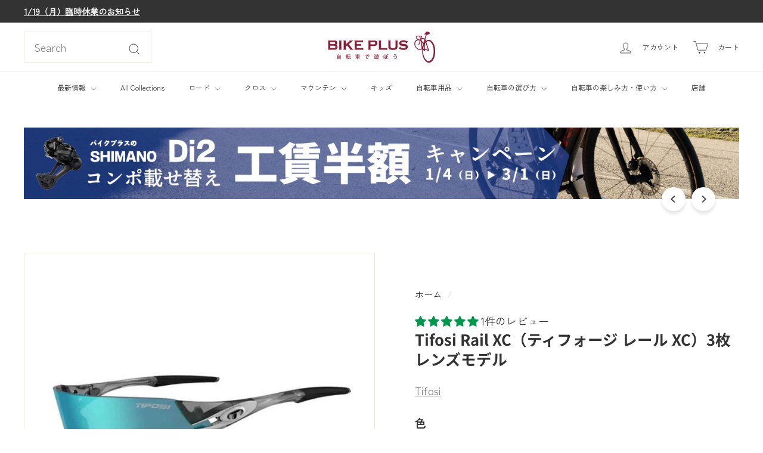

--- FILE ---
content_type: text/html; charset=utf-8
request_url: https://bike-plus.com/products/tifosi-rail-xc-interchangeable
body_size: 67905
content:
<!doctype html>
<html class="no-js" lang="ja" dir="ltr">
  <head>
    <meta charset="utf-8">
    <meta http-equiv="X-UA-Compatible" content="IE=edge,chrome=1">
    <meta name="viewport" content="width=device-width,initial-scale=1">
    <meta name="theme-color" content="#333333">
    <link rel="canonical" href="https://bike-plus.com/products/tifosi-rail-xc-interchangeable">
    <link rel="preconnect" href="https://fonts.shopifycdn.com" crossorigin>
    <link rel="dns-prefetch" href="https://ajax.googleapis.com">
    <link rel="dns-prefetch" href="https://maps.googleapis.com">
    <link rel="dns-prefetch" href="https://maps.gstatic.com">
    


  

  

  

  

  

  

  

<link rel="shortcut icon" href="//bike-plus.com/cdn/shop/files/bikeplus-logo-favicon-202209_32x32.png?v=1663737283" type="image/png"><!-- Google tag (gtag.js) -->

  <script async crossorigin fetchpriority="high" src="/cdn/shopifycloud/importmap-polyfill/es-modules-shim.2.4.0.js"></script>
<script async src="https://www.googletagmanager.com/gtag/js?id=TAG_ID"></script>

<script>

 window.dataLayer = window.dataLayer || [];

 function gtag(){dataLayer.push(arguments);}

 gtag('js', new Date());

  gtag('config', 'GT-M6XFPZN');

</script>

    

  <title>Tifosi Rail XC（ティフォージ レール XC）3枚レンズモデル</title>

  <meta name="description" content="大きなレンズとフレームレスデザインの組み合わせにより広い視野を確保するRailシリーズに、縦幅を7㎜減らしたコンパクトなモデルが登場！ワイドレンズは流行りではありますが、ちょっと大きいなと感じる方や、女性の方などにもぴったりのサイズ感です。走るシチュエーションに合わせて交換可能な3枚のレンズが付属します。">
  
  <!-- 他のメタ情報 -->
<!-- Open Graph メタ情報 -->
<meta property="og:site_name" content="バイクプラス">
<meta property="og:url" content="https://bike-plus.com/products/tifosi-rail-xc-interchangeable">
<meta property="og:title" content="Tifosi Rail XC（ティフォージ レール XC）3枚レンズモデル">
<meta property="og:type" content="product">
<meta property="og:description" content="大きなレンズとフレームレスデザインの組み合わせにより広い視野を確保するRailシリーズに、縦幅を7㎜減らしたコンパクトなモデルが登場！ワイドレンズは流行りではありますが、ちょっと大きいなと感じる方や、女性の方などにもぴったりのサイズ感です。走るシチュエーションに合わせて交換可能な3枚のレンズが付属します。"><meta property="og:price:amount" content="15,400">
  <meta property="og:price:currency" content="JPY"><meta property="og:image" content="https://bike-plus.com/cdn/shop/files/848869022890_1.jpg">
    <meta name="twitter:image" content="https://bike-plus.com/cdn/shop/files/848869022890_1.jpg"><meta property="og:image" content="https://bike-plus.com/cdn/shop/files/848869022890_2.jpg">
    <meta name="twitter:image" content="https://bike-plus.com/cdn/shop/files/848869022890_2.jpg"><meta property="og:image" content="https://bike-plus.com/cdn/shop/files/848869022890_3.jpg">
    <meta name="twitter:image" content="https://bike-plus.com/cdn/shop/files/848869022890_3.jpg"><meta property="og:image" content="https://bike-plus.com/cdn/shop/files/848869022890_4.jpg">
    <meta name="twitter:image" content="https://bike-plus.com/cdn/shop/files/848869022890_4.jpg"><meta property="og:image" content="https://bike-plus.com/cdn/shop/files/848869022890_5.jpg">
    <meta name="twitter:image" content="https://bike-plus.com/cdn/shop/files/848869022890_5.jpg"><!-- Twitter メタ情報 -->
<meta name="twitter:site" content="@BIKEPLUS_TW">
<meta name="twitter:card" content="summary_large_image">
<meta name="twitter:title" content="Tifosi Rail XC（ティフォージ レール XC）3枚レンズモデル">
<meta name="twitter:description" content="大きなレンズとフレームレスデザインの組み合わせにより広い視野を確保するRailシリーズに、縦幅を7㎜減らしたコンパクトなモデルが登場！ワイドレンズは流行りではありますが、ちょっと大きいなと感じる方や、女性の方などにもぴったりのサイズ感です。走るシチュエーションに合わせて交換可能な3枚のレンズが付属します。">

<style data-shopify>@font-face {
  font-family: "Noto Sans Japanese";
  font-weight: 700;
  font-style: normal;
  font-display: swap;
  src: url("//bike-plus.com/cdn/fonts/noto_sans_japanese/notosansjapanese_n7.1abda075dc6bf08053b865d23e5712ef6cfa899b.woff2") format("woff2"),
       url("//bike-plus.com/cdn/fonts/noto_sans_japanese/notosansjapanese_n7.aa2be2df2112f4742b97ac4fa9dca5bb760e3ab4.woff") format("woff");
}

  @font-face {
  font-family: "Zen Kaku Gothic New";
  font-weight: 400;
  font-style: normal;
  font-display: swap;
  src: url("//bike-plus.com/cdn/fonts/zen_kaku_gothic_new/zenkakugothicnew_n4.04cfb790a87c2fa56f40f47191b8c05620cc5b9c.woff2") format("woff2"),
       url("//bike-plus.com/cdn/fonts/zen_kaku_gothic_new/zenkakugothicnew_n4.9496f4244fdde226f75f70707742d1f64ea52225.woff") format("woff");
}


  
  
  
</style><link href="//bike-plus.com/cdn/shop/t/147/assets/components.css?v=179802108132196007191758524708" rel="stylesheet" type="text/css" media="all" />

<style data-shopify>:root {
    --colorBody: #ffffff;
    --colorBodyAlpha05: rgba(255, 255, 255, 0.05);
    --colorBodyDim: #f2f2f2;

    --colorBorder: #e8e8e1;

    --colorBtnPrimary: #333333;
    --colorBtnPrimaryLight: #4d4d4d;
    --colorBtnPrimaryDim: #262626;
    --colorBtnPrimaryText: #ffffff;

    --colorCartDot: #d75d43;
    --colorCartDotText: #fff;

    --colorFooter: #ffffff;
    --colorFooterBorder: #e8e8e1;
    --colorFooterText: #333333;

    --colorLink: #333333;

    --colorModalBg: rgba(15, 15, 15, 0.6);

    --colorNav: #ffffff;
    --colorNavSearch: #ffffff;
    --colorNavText: #333333;

    --colorPrice: #333333;

    --colorSaleTag: #ba4444;
    --colorSaleTagText: #ffffff;

    --colorScheme1Text: #ffffff;
    --colorScheme1Bg: #018342;
    --colorScheme2Text: #333333;
    --colorScheme2Bg: #e8e8e1;
    --colorScheme3Text: #333333;
    --colorScheme3Bg: #b4e7ff;

    --colorTextBody: #333333;
    --colorTextBodyAlpha005: rgba(51, 51, 51, 0.05);
    --colorTextBodyAlpha008: rgba(51, 51, 51, 0.08);
    --colorTextSavings: #cf0505;

    --colorToolbar: #333333;
    --colorToolbarText: #ffffff;

    --urlIcoSelect: url(//bike-plus.com/cdn/shop/t/147/assets/ico-select.svg);
    --urlSwirlSvg: url(//bike-plus.com/cdn/shop/t/147/assets/swirl.svg);

    --header-padding-bottom: 0;

    --pageTopPadding: 35px;
    --pageNarrow: 780px;
    --pageWidthPadding: 40px;
    --gridGutter: 22px;
    --indexSectionPadding: 60px;
    --sectionHeaderBottom: 40px;
    --collapsibleIconWidth: 12px;

    --sizeChartMargin: 30px 0;
    --sizeChartIconMargin: 5px;

    --newsletterReminderPadding: 20px 30px 20px 25px;

    --textFrameMargin: 10px;

    /*Shop Pay Installments*/
    --color-body-text: #333333;
    --color-body: #ffffff;
    --color-bg: #ffffff;

    --typeHeaderPrimary: "Noto Sans Japanese";
    --typeHeaderFallback: sans-serif;
    --typeHeaderSize: 30px;
    --typeHeaderWeight: 700;
    --typeHeaderLineHeight: 1.3;
    --typeHeaderSpacing: 0.0em;

    --typeBasePrimary:"Zen Kaku Gothic New";
    --typeBaseFallback:sans-serif;
    --typeBaseSize: 18px;
    --typeBaseWeight: 400;
    --typeBaseSpacing: 0.0em;
    --typeBaseLineHeight: 1.9;

    --colorSmallImageBg: #ffffff;
    --colorSmallImageBgDark: #f7f7f7;
    --colorLargeImageBg: #0f0f0f;
    --colorLargeImageBgLight: #303030;

    --icon-strokeWidth: 2px;
    --icon-strokeLinejoin: miter;

    
      --buttonRadius: 3px;
      --btnPadding: 11px 25px;
    

    
      --roundness: 0;
    

    
      --gridThickness: 0;
    

    --productTileMargin: 0%;
    --collectionTileMargin: 0%;

    --swatchSize: 32px;
  }

  @media screen and (max-width: 768px) {
    :root {
      --pageTopPadding: 15px;
      --pageNarrow: 330px;
      --pageWidthPadding: 17px;
      --gridGutter: 16px;
      --indexSectionPadding: 40px;
      --sectionHeaderBottom: 25px;
      --collapsibleIconWidth: 10px;
      --textFrameMargin: 7px;
      --typeBaseSize: 16px;

      
        --roundness: 0;
        --btnPadding: 9px 17px;
      
    }
  }</style><link href="//bike-plus.com/cdn/shop/t/147/assets/overrides.css?v=61671070734277095511758524727" rel="stylesheet" type="text/css" media="all" />
<style data-shopify>:root {
        --productGridPadding: 12px;
      }</style><link href="//bike-plus.com/cdn/shop/t/147/assets/bp-author-card.css?v=136708416284371851061758538094" rel="stylesheet" type="text/css" media="all" />
<script>
      document.documentElement.className = document.documentElement.className.replace('no-js', 'js');

      window.theme = window.theme || {};

      theme.settings = {
        themeName: 'Expanse',
        themeVersion: "5.2.5" // x-release-please-version
      };
    </script><script type="importmap">
{
  "imports": {
    "@archetype-themes/scripts/config": "//bike-plus.com/cdn/shop/t/147/assets/config.js?v=46854268358620717621758524709",
    "@archetype-themes/scripts/helpers/a11y": "//bike-plus.com/cdn/shop/t/147/assets/a11y.js?v=146705825431690116351758524694",
    "@archetype-themes/scripts/helpers/ajax-renderer": "//bike-plus.com/cdn/shop/t/147/assets/ajax-renderer.js?v=7517952383981163841758524695",
    "@archetype-themes/scripts/helpers/cart": "//bike-plus.com/cdn/shop/t/147/assets/cart.js?v=83797180930675604941758524703",
    "@archetype-themes/scripts/helpers/currency": "//bike-plus.com/cdn/shop/t/147/assets/currency.js?v=30528371845530833611758524709",
    "@archetype-themes/scripts/helpers/library-loader": "//bike-plus.com/cdn/shop/t/147/assets/library-loader.js?v=156273567395030534951758524722",
    "@archetype-themes/scripts/helpers/section": "//bike-plus.com/cdn/shop/t/147/assets/section.js?v=132577235708517326151758524748",
    "@archetype-themes/scripts/helpers/utils": "//bike-plus.com/cdn/shop/t/147/assets/utils.js?v=125538862470536898921758524765",
    "@archetype-themes/scripts/helpers/vimeo": "//bike-plus.com/cdn/shop/t/147/assets/vimeo.js?v=24358449204266797831758524768",
    "@archetype-themes/scripts/helpers/youtube": "//bike-plus.com/cdn/shop/t/147/assets/youtube.js?v=65638137014896701821758524770",
    "@archetype-themes/scripts/modules/base-media": "//bike-plus.com/cdn/shop/t/147/assets/base-media.js?v=158686823065200144011758524699",
    "@archetype-themes/scripts/modules/cart-drawer": "//bike-plus.com/cdn/shop/t/147/assets/cart-drawer.js?v=160665800527820250051758524702",
    "@archetype-themes/scripts/modules/cart-form": "//bike-plus.com/cdn/shop/t/147/assets/cart-form.js?v=91196255046664301111758524703",
    "@archetype-themes/scripts/modules/collection-sidebar": "//bike-plus.com/cdn/shop/t/147/assets/collection-sidebar.js?v=32046460992339877421758524708",
    "@archetype-themes/scripts/modules/disclosure": "//bike-plus.com/cdn/shop/t/147/assets/disclosure.js?v=182459945533096787091758524711",
    "@archetype-themes/scripts/modules/drawers": "//bike-plus.com/cdn/shop/t/147/assets/drawers.js?v=107619225559659722991758524711",
    "@archetype-themes/scripts/modules/header-nav": "//bike-plus.com/cdn/shop/t/147/assets/header-nav.js?v=61102331513955961811758524716",
    "@archetype-themes/scripts/modules/modal": "//bike-plus.com/cdn/shop/t/147/assets/modal.js?v=103049627967414201881758524725",
    "@archetype-themes/scripts/modules/photoswipe": "//bike-plus.com/cdn/shop/t/147/assets/photoswipe.js?v=61950094564222720771758524732",
    "@archetype-themes/scripts/modules/product-media": "//bike-plus.com/cdn/shop/t/147/assets/product-media.js?v=114769602821602274331758524736",
    "@archetype-themes/scripts/modules/product-recommendations": "//bike-plus.com/cdn/shop/t/147/assets/product-recommendations.js?v=129269900080061478331758524736",
    "@archetype-themes/scripts/modules/slideshow": "//bike-plus.com/cdn/shop/t/147/assets/slideshow.js?v=156838720240918166541758524750",
    "@archetype-themes/scripts/modules/swatches": "//bike-plus.com/cdn/shop/t/147/assets/swatches.js?v=115748111205220542111758524753",
    "@archetype-themes/scripts/modules/video-modal": "//bike-plus.com/cdn/shop/t/147/assets/video-modal.js?v=124352799055401291551758524766",
    "@archetype-themes/scripts/modules/video-section": "//bike-plus.com/cdn/shop/t/147/assets/video-section.js?v=145713833504631471951758524767",
    "@archetype-themes/scripts/vendors/flickity": "//bike-plus.com/cdn/shop/t/147/assets/flickity.js?v=64834745540944186391758524714",
    "@archetype-themes/scripts/vendors/flickity-fade": "//bike-plus.com/cdn/shop/t/147/assets/flickity-fade.js?v=183919691856929975431758524713",
    "@archetype-themes/scripts/vendors/in-view": "//bike-plus.com/cdn/shop/t/147/assets/in-view.js?v=114407302255486814571758524719",
    "@archetype-themes/scripts/vendors/photoswipe-ui-default.min": "//bike-plus.com/cdn/shop/t/147/assets/photoswipe-ui-default.min.js?v=38398438522819608121758524731",
    "@archetype-themes/scripts/vendors/photoswipe.min": "//bike-plus.com/cdn/shop/t/147/assets/photoswipe.min.js?v=14839465386805463181758524732",
    "@archetype-themes/utils/pubsub": "//bike-plus.com/cdn/shop/t/147/assets/pubsub.js?v=133006050037748302171758524736",
    "@archetype-themes/utils/script-loader": "//bike-plus.com/cdn/shop/t/147/assets/script-loader.js?v=25126702851678854941758524740",
    "components/announcement-bar": "//bike-plus.com/cdn/shop/t/147/assets/announcement-bar.js?v=130357584752841676451758524696",
    "components/block-buy-buttons": "//bike-plus.com/cdn/shop/t/147/assets/block-buy-buttons.js?v=11796062151789649231758524699",
    "components/block-price": "//bike-plus.com/cdn/shop/t/147/assets/block-price.js?v=163350562479400801831758524700",
    "components/block-variant-picker": "//bike-plus.com/cdn/shop/t/147/assets/block-variant-picker.js?v=1977561798542972771758524702",
    "components/collapsible": "//bike-plus.com/cdn/shop/t/147/assets/collapsible.js?v=155419906067739637921758524707",
    "components/gift-card-recipient-form": "//bike-plus.com/cdn/shop/t/147/assets/gift-card-recipient-form.js?v=64755253772159527141758524714",
    "components/header-mobile-nav": "//bike-plus.com/cdn/shop/t/147/assets/header-mobile-nav.js?v=34501982044316274591758524716",
    "components/item-grid": "//bike-plus.com/cdn/shop/t/147/assets/item-grid.js?v=152639846473000520891758524721",
    "components/newsletter-reminder": "//bike-plus.com/cdn/shop/t/147/assets/newsletter-reminder.js?v=90617379688067204021758524726",
    "components/parallax-image": "//bike-plus.com/cdn/shop/t/147/assets/parallax-image.js?v=52940338558575531261758524729",
    "components/predictive-search": "//bike-plus.com/cdn/shop/t/147/assets/predictive-search.js?v=125633826981499254571758524734",
    "components/price-range": "//bike-plus.com/cdn/shop/t/147/assets/price-range.js?v=123052969041133689781758524734",
    "components/product-images": "//bike-plus.com/cdn/shop/t/147/assets/product-images.js?v=88344245524099105901758524735",
    "components/product-inventory": "//bike-plus.com/cdn/shop/t/147/assets/product-inventory.js?v=143866564290173401391758524735",
    "components/quantity-selector": "//bike-plus.com/cdn/shop/t/147/assets/quantity-selector.js?v=19884633747308054381758524737",
    "components/quick-add": "//bike-plus.com/cdn/shop/t/147/assets/quick-add.js?v=153468363738513771401758524738",
    "components/quick-shop": "//bike-plus.com/cdn/shop/t/147/assets/quick-shop.js?v=97897957291450767481758524738",
    "components/rte": "//bike-plus.com/cdn/shop/t/147/assets/rte.js?v=181885037864920336431758524739",
    "components/section-advanced-accordion": "//bike-plus.com/cdn/shop/t/147/assets/section-advanced-accordion.js?v=160203125380940052601758524740",
    "components/section-age-verification-popup": "//bike-plus.com/cdn/shop/t/147/assets/section-age-verification-popup.js?v=70734405310605133951758524741",
    "components/section-background-image-text": "//bike-plus.com/cdn/shop/t/147/assets/section-background-image-text.js?v=17382720343615129641758524741",
    "components/section-collection-header": "//bike-plus.com/cdn/shop/t/147/assets/section-collection-header.js?v=40131443076822210851758524741",
    "components/section-countdown": "//bike-plus.com/cdn/shop/t/147/assets/section-countdown.js?v=109956453145979029921758524742",
    "components/section-footer": "//bike-plus.com/cdn/shop/t/147/assets/section-footer.js?v=164218822520813513031758524742",
    "components/section-header": "//bike-plus.com/cdn/shop/t/147/assets/section-header.js?v=18369522156731752591758524742",
    "components/section-hotspots": "//bike-plus.com/cdn/shop/t/147/assets/section-hotspots.js?v=176317069189202021961758524743",
    "components/section-image-compare": "//bike-plus.com/cdn/shop/t/147/assets/section-image-compare.js?v=172731276419655354281758524743",
    "components/section-main-addresses": "//bike-plus.com/cdn/shop/t/147/assets/section-main-addresses.js?v=38269558316828166111758524744",
    "components/section-main-cart": "//bike-plus.com/cdn/shop/t/147/assets/section-main-cart.js?v=112925653898238753791758524744",
    "components/section-main-login": "//bike-plus.com/cdn/shop/t/147/assets/section-main-login.js?v=141583384861984065451758524744",
    "components/section-map": "//bike-plus.com/cdn/shop/t/147/assets/section-map.js?v=8045789484266781521758524745",
    "components/section-more-products-vendor": "//bike-plus.com/cdn/shop/t/147/assets/section-more-products-vendor.js?v=109256806162307803791758524745",
    "components/section-newsletter-popup": "//bike-plus.com/cdn/shop/t/147/assets/section-newsletter-popup.js?v=63124875165464732401758524746",
    "components/section-password-header": "//bike-plus.com/cdn/shop/t/147/assets/section-password-header.js?v=113265428254908848341758524746",
    "components/section-recently-viewed": "//bike-plus.com/cdn/shop/t/147/assets/section-recently-viewed.js?v=71380856058705518961758524746",
    "components/section-testimonials": "//bike-plus.com/cdn/shop/t/147/assets/section-testimonials.js?v=99252732340278527291758524747",
    "components/section-toolbar": "//bike-plus.com/cdn/shop/t/147/assets/section-toolbar.js?v=138777767681444653671758524747",
    "components/store-availability": "//bike-plus.com/cdn/shop/t/147/assets/store-availability.js?v=63703472421863417921758524752",
    "components/tool-tip": "//bike-plus.com/cdn/shop/t/147/assets/tool-tip.js?v=90403548259094193031758524763",
    "components/tool-tip-trigger": "//bike-plus.com/cdn/shop/t/147/assets/tool-tip-trigger.js?v=140183424560662924111758524763",
    "components/variant-sku": "//bike-plus.com/cdn/shop/t/147/assets/variant-sku.js?v=177336021623114299181758524765",
    "components/video-media": "//bike-plus.com/cdn/shop/t/147/assets/video-media.js?v=73971623221435132531758524766",
    "js-cookie": "//bike-plus.com/cdn/shop/t/147/assets/js.cookie.mjs?v=38015963105781969301758524721",
    "nouislider": "//bike-plus.com/cdn/shop/t/147/assets/nouislider.js?v=100438778919154896961758524726"
  }
}
</script>
<script>
  if (!(HTMLScriptElement.supports && HTMLScriptElement.supports('importmap'))) {
    const el = document.createElement('script')
    el.async = true
    el.src = "//bike-plus.com/cdn/shop/t/147/assets/es-module-shims.min.js?v=3197203922110785981758524712"
    document.head.appendChild(el)
  }
</script>

<script type="module" src="//bike-plus.com/cdn/shop/t/147/assets/is-land.min.js?v=92343381495565747271758524720"></script>



<script type="module">
  try {
    const importMap = document.querySelector('script[type="importmap"]')
    const importMapJson = JSON.parse(importMap.textContent)
    const importMapModules = Object.values(importMapJson.imports)
    for (let i = 0; i < importMapModules.length; i++) {
      const link = document.createElement('link')
      link.rel = 'modulepreload'
      link.href = importMapModules[i]
      document.head.appendChild(link)
    }
  } catch (e) {
    console.error(e)
  }
</script>
<script>window.performance && window.performance.mark && window.performance.mark('shopify.content_for_header.start');</script><meta name="google-site-verification" content="PW1xbxYT9hbG8DL-wbL2nHmXVvwlt3I-mFfHsPpmal4">
<meta id="shopify-digital-wallet" name="shopify-digital-wallet" content="/60129575095/digital_wallets/dialog">
<meta name="shopify-checkout-api-token" content="10cbf18320d145a7cfbe057c93636ef1">
<link rel="alternate" type="application/json+oembed" href="https://bike-plus.com/products/tifosi-rail-xc-interchangeable.oembed">
<script async="async" src="/checkouts/internal/preloads.js?locale=ja-JP"></script>
<link rel="preconnect" href="https://shop.app" crossorigin="anonymous">
<script async="async" src="https://shop.app/checkouts/internal/preloads.js?locale=ja-JP&shop_id=60129575095" crossorigin="anonymous"></script>
<script id="apple-pay-shop-capabilities" type="application/json">{"shopId":60129575095,"countryCode":"JP","currencyCode":"JPY","merchantCapabilities":["supports3DS"],"merchantId":"gid:\/\/shopify\/Shop\/60129575095","merchantName":"バイクプラス","requiredBillingContactFields":["postalAddress","email","phone"],"requiredShippingContactFields":["postalAddress","email","phone"],"shippingType":"shipping","supportedNetworks":["visa","masterCard","amex","jcb","discover"],"total":{"type":"pending","label":"バイクプラス","amount":"1.00"},"shopifyPaymentsEnabled":true,"supportsSubscriptions":true}</script>
<script id="shopify-features" type="application/json">{"accessToken":"10cbf18320d145a7cfbe057c93636ef1","betas":["rich-media-storefront-analytics"],"domain":"bike-plus.com","predictiveSearch":false,"shopId":60129575095,"locale":"ja"}</script>
<script>var Shopify = Shopify || {};
Shopify.shop = "bikepluscom.myshopify.com";
Shopify.locale = "ja";
Shopify.currency = {"active":"JPY","rate":"1.0"};
Shopify.country = "JP";
Shopify.theme = {"name":"Expanse 5.2.5 || 2025\/09\/22|ブログ著者カード実装試験中","id":146194530487,"schema_name":"Expanse","schema_version":"5.2.5","theme_store_id":902,"role":"main"};
Shopify.theme.handle = "null";
Shopify.theme.style = {"id":null,"handle":null};
Shopify.cdnHost = "bike-plus.com/cdn";
Shopify.routes = Shopify.routes || {};
Shopify.routes.root = "/";</script>
<script type="module">!function(o){(o.Shopify=o.Shopify||{}).modules=!0}(window);</script>
<script>!function(o){function n(){var o=[];function n(){o.push(Array.prototype.slice.apply(arguments))}return n.q=o,n}var t=o.Shopify=o.Shopify||{};t.loadFeatures=n(),t.autoloadFeatures=n()}(window);</script>
<script>
  window.ShopifyPay = window.ShopifyPay || {};
  window.ShopifyPay.apiHost = "shop.app\/pay";
  window.ShopifyPay.redirectState = null;
</script>
<script id="shop-js-analytics" type="application/json">{"pageType":"product"}</script>
<script defer="defer" async type="module" src="//bike-plus.com/cdn/shopifycloud/shop-js/modules/v2/client.init-shop-cart-sync_CZKilf07.ja.esm.js"></script>
<script defer="defer" async type="module" src="//bike-plus.com/cdn/shopifycloud/shop-js/modules/v2/chunk.common_rlhnONO2.esm.js"></script>
<script type="module">
  await import("//bike-plus.com/cdn/shopifycloud/shop-js/modules/v2/client.init-shop-cart-sync_CZKilf07.ja.esm.js");
await import("//bike-plus.com/cdn/shopifycloud/shop-js/modules/v2/chunk.common_rlhnONO2.esm.js");

  window.Shopify.SignInWithShop?.initShopCartSync?.({"fedCMEnabled":true,"windoidEnabled":true});

</script>
<script>
  window.Shopify = window.Shopify || {};
  if (!window.Shopify.featureAssets) window.Shopify.featureAssets = {};
  window.Shopify.featureAssets['shop-js'] = {"shop-cart-sync":["modules/v2/client.shop-cart-sync_BwCHLH8C.ja.esm.js","modules/v2/chunk.common_rlhnONO2.esm.js"],"init-fed-cm":["modules/v2/client.init-fed-cm_CQXj6EwP.ja.esm.js","modules/v2/chunk.common_rlhnONO2.esm.js"],"shop-button":["modules/v2/client.shop-button_B7JE2zCc.ja.esm.js","modules/v2/chunk.common_rlhnONO2.esm.js"],"init-windoid":["modules/v2/client.init-windoid_DQ9csUH7.ja.esm.js","modules/v2/chunk.common_rlhnONO2.esm.js"],"shop-cash-offers":["modules/v2/client.shop-cash-offers_DxEVlT9h.ja.esm.js","modules/v2/chunk.common_rlhnONO2.esm.js","modules/v2/chunk.modal_BI56FOb0.esm.js"],"shop-toast-manager":["modules/v2/client.shop-toast-manager_BE8_-kNb.ja.esm.js","modules/v2/chunk.common_rlhnONO2.esm.js"],"init-shop-email-lookup-coordinator":["modules/v2/client.init-shop-email-lookup-coordinator_BgbPPTAQ.ja.esm.js","modules/v2/chunk.common_rlhnONO2.esm.js"],"pay-button":["modules/v2/client.pay-button_hoKCMeMC.ja.esm.js","modules/v2/chunk.common_rlhnONO2.esm.js"],"avatar":["modules/v2/client.avatar_BTnouDA3.ja.esm.js"],"init-shop-cart-sync":["modules/v2/client.init-shop-cart-sync_CZKilf07.ja.esm.js","modules/v2/chunk.common_rlhnONO2.esm.js"],"shop-login-button":["modules/v2/client.shop-login-button_BXDQHqjj.ja.esm.js","modules/v2/chunk.common_rlhnONO2.esm.js","modules/v2/chunk.modal_BI56FOb0.esm.js"],"init-customer-accounts-sign-up":["modules/v2/client.init-customer-accounts-sign-up_C3NeUvFd.ja.esm.js","modules/v2/client.shop-login-button_BXDQHqjj.ja.esm.js","modules/v2/chunk.common_rlhnONO2.esm.js","modules/v2/chunk.modal_BI56FOb0.esm.js"],"init-shop-for-new-customer-accounts":["modules/v2/client.init-shop-for-new-customer-accounts_D-v2xi0b.ja.esm.js","modules/v2/client.shop-login-button_BXDQHqjj.ja.esm.js","modules/v2/chunk.common_rlhnONO2.esm.js","modules/v2/chunk.modal_BI56FOb0.esm.js"],"init-customer-accounts":["modules/v2/client.init-customer-accounts_Cciaq_Mb.ja.esm.js","modules/v2/client.shop-login-button_BXDQHqjj.ja.esm.js","modules/v2/chunk.common_rlhnONO2.esm.js","modules/v2/chunk.modal_BI56FOb0.esm.js"],"shop-follow-button":["modules/v2/client.shop-follow-button_CM9l58Wl.ja.esm.js","modules/v2/chunk.common_rlhnONO2.esm.js","modules/v2/chunk.modal_BI56FOb0.esm.js"],"lead-capture":["modules/v2/client.lead-capture_oVhdpGxe.ja.esm.js","modules/v2/chunk.common_rlhnONO2.esm.js","modules/v2/chunk.modal_BI56FOb0.esm.js"],"checkout-modal":["modules/v2/client.checkout-modal_BbgmKIDX.ja.esm.js","modules/v2/chunk.common_rlhnONO2.esm.js","modules/v2/chunk.modal_BI56FOb0.esm.js"],"shop-login":["modules/v2/client.shop-login_BRorRhgW.ja.esm.js","modules/v2/chunk.common_rlhnONO2.esm.js","modules/v2/chunk.modal_BI56FOb0.esm.js"],"payment-terms":["modules/v2/client.payment-terms_Ba4TR13R.ja.esm.js","modules/v2/chunk.common_rlhnONO2.esm.js","modules/v2/chunk.modal_BI56FOb0.esm.js"]};
</script>
<script id="__st">var __st={"a":60129575095,"offset":32400,"reqid":"aab00e78-cd71-495c-90ad-7b56b71f0e23-1768944951","pageurl":"bike-plus.com\/products\/tifosi-rail-xc-interchangeable","u":"6d2aa80d4069","p":"product","rtyp":"product","rid":7358371266743};</script>
<script>window.ShopifyPaypalV4VisibilityTracking = true;</script>
<script id="captcha-bootstrap">!function(){'use strict';const t='contact',e='account',n='new_comment',o=[[t,t],['blogs',n],['comments',n],[t,'customer']],c=[[e,'customer_login'],[e,'guest_login'],[e,'recover_customer_password'],[e,'create_customer']],r=t=>t.map((([t,e])=>`form[action*='/${t}']:not([data-nocaptcha='true']) input[name='form_type'][value='${e}']`)).join(','),a=t=>()=>t?[...document.querySelectorAll(t)].map((t=>t.form)):[];function s(){const t=[...o],e=r(t);return a(e)}const i='password',u='form_key',d=['recaptcha-v3-token','g-recaptcha-response','h-captcha-response',i],f=()=>{try{return window.sessionStorage}catch{return}},m='__shopify_v',_=t=>t.elements[u];function p(t,e,n=!1){try{const o=window.sessionStorage,c=JSON.parse(o.getItem(e)),{data:r}=function(t){const{data:e,action:n}=t;return t[m]||n?{data:e,action:n}:{data:t,action:n}}(c);for(const[e,n]of Object.entries(r))t.elements[e]&&(t.elements[e].value=n);n&&o.removeItem(e)}catch(o){console.error('form repopulation failed',{error:o})}}const l='form_type',E='cptcha';function T(t){t.dataset[E]=!0}const w=window,h=w.document,L='Shopify',v='ce_forms',y='captcha';let A=!1;((t,e)=>{const n=(g='f06e6c50-85a8-45c8-87d0-21a2b65856fe',I='https://cdn.shopify.com/shopifycloud/storefront-forms-hcaptcha/ce_storefront_forms_captcha_hcaptcha.v1.5.2.iife.js',D={infoText:'hCaptchaによる保護',privacyText:'プライバシー',termsText:'利用規約'},(t,e,n)=>{const o=w[L][v],c=o.bindForm;if(c)return c(t,g,e,D).then(n);var r;o.q.push([[t,g,e,D],n]),r=I,A||(h.body.append(Object.assign(h.createElement('script'),{id:'captcha-provider',async:!0,src:r})),A=!0)});var g,I,D;w[L]=w[L]||{},w[L][v]=w[L][v]||{},w[L][v].q=[],w[L][y]=w[L][y]||{},w[L][y].protect=function(t,e){n(t,void 0,e),T(t)},Object.freeze(w[L][y]),function(t,e,n,w,h,L){const[v,y,A,g]=function(t,e,n){const i=e?o:[],u=t?c:[],d=[...i,...u],f=r(d),m=r(i),_=r(d.filter((([t,e])=>n.includes(e))));return[a(f),a(m),a(_),s()]}(w,h,L),I=t=>{const e=t.target;return e instanceof HTMLFormElement?e:e&&e.form},D=t=>v().includes(t);t.addEventListener('submit',(t=>{const e=I(t);if(!e)return;const n=D(e)&&!e.dataset.hcaptchaBound&&!e.dataset.recaptchaBound,o=_(e),c=g().includes(e)&&(!o||!o.value);(n||c)&&t.preventDefault(),c&&!n&&(function(t){try{if(!f())return;!function(t){const e=f();if(!e)return;const n=_(t);if(!n)return;const o=n.value;o&&e.removeItem(o)}(t);const e=Array.from(Array(32),(()=>Math.random().toString(36)[2])).join('');!function(t,e){_(t)||t.append(Object.assign(document.createElement('input'),{type:'hidden',name:u})),t.elements[u].value=e}(t,e),function(t,e){const n=f();if(!n)return;const o=[...t.querySelectorAll(`input[type='${i}']`)].map((({name:t})=>t)),c=[...d,...o],r={};for(const[a,s]of new FormData(t).entries())c.includes(a)||(r[a]=s);n.setItem(e,JSON.stringify({[m]:1,action:t.action,data:r}))}(t,e)}catch(e){console.error('failed to persist form',e)}}(e),e.submit())}));const S=(t,e)=>{t&&!t.dataset[E]&&(n(t,e.some((e=>e===t))),T(t))};for(const o of['focusin','change'])t.addEventListener(o,(t=>{const e=I(t);D(e)&&S(e,y())}));const B=e.get('form_key'),M=e.get(l),P=B&&M;t.addEventListener('DOMContentLoaded',(()=>{const t=y();if(P)for(const e of t)e.elements[l].value===M&&p(e,B);[...new Set([...A(),...v().filter((t=>'true'===t.dataset.shopifyCaptcha))])].forEach((e=>S(e,t)))}))}(h,new URLSearchParams(w.location.search),n,t,e,['guest_login'])})(!0,!0)}();</script>
<script integrity="sha256-4kQ18oKyAcykRKYeNunJcIwy7WH5gtpwJnB7kiuLZ1E=" data-source-attribution="shopify.loadfeatures" defer="defer" src="//bike-plus.com/cdn/shopifycloud/storefront/assets/storefront/load_feature-a0a9edcb.js" crossorigin="anonymous"></script>
<script crossorigin="anonymous" defer="defer" src="//bike-plus.com/cdn/shopifycloud/storefront/assets/shopify_pay/storefront-65b4c6d7.js?v=20250812"></script>
<script data-source-attribution="shopify.dynamic_checkout.dynamic.init">var Shopify=Shopify||{};Shopify.PaymentButton=Shopify.PaymentButton||{isStorefrontPortableWallets:!0,init:function(){window.Shopify.PaymentButton.init=function(){};var t=document.createElement("script");t.src="https://bike-plus.com/cdn/shopifycloud/portable-wallets/latest/portable-wallets.ja.js",t.type="module",document.head.appendChild(t)}};
</script>
<script data-source-attribution="shopify.dynamic_checkout.buyer_consent">
  function portableWalletsHideBuyerConsent(e){var t=document.getElementById("shopify-buyer-consent"),n=document.getElementById("shopify-subscription-policy-button");t&&n&&(t.classList.add("hidden"),t.setAttribute("aria-hidden","true"),n.removeEventListener("click",e))}function portableWalletsShowBuyerConsent(e){var t=document.getElementById("shopify-buyer-consent"),n=document.getElementById("shopify-subscription-policy-button");t&&n&&(t.classList.remove("hidden"),t.removeAttribute("aria-hidden"),n.addEventListener("click",e))}window.Shopify?.PaymentButton&&(window.Shopify.PaymentButton.hideBuyerConsent=portableWalletsHideBuyerConsent,window.Shopify.PaymentButton.showBuyerConsent=portableWalletsShowBuyerConsent);
</script>
<script data-source-attribution="shopify.dynamic_checkout.cart.bootstrap">document.addEventListener("DOMContentLoaded",(function(){function t(){return document.querySelector("shopify-accelerated-checkout-cart, shopify-accelerated-checkout")}if(t())Shopify.PaymentButton.init();else{new MutationObserver((function(e,n){t()&&(Shopify.PaymentButton.init(),n.disconnect())})).observe(document.body,{childList:!0,subtree:!0})}}));
</script>
<link id="shopify-accelerated-checkout-styles" rel="stylesheet" media="screen" href="https://bike-plus.com/cdn/shopifycloud/portable-wallets/latest/accelerated-checkout-backwards-compat.css" crossorigin="anonymous">
<style id="shopify-accelerated-checkout-cart">
        #shopify-buyer-consent {
  margin-top: 1em;
  display: inline-block;
  width: 100%;
}

#shopify-buyer-consent.hidden {
  display: none;
}

#shopify-subscription-policy-button {
  background: none;
  border: none;
  padding: 0;
  text-decoration: underline;
  font-size: inherit;
  cursor: pointer;
}

#shopify-subscription-policy-button::before {
  box-shadow: none;
}

      </style>

<script>window.performance && window.performance.mark && window.performance.mark('shopify.content_for_header.end');</script>

    <script src="//bike-plus.com/cdn/shop/t/147/assets/theme.js?v=113616480651186619411758524762" defer="defer"></script>   


    






<script type="application/ld+json">
{
  "@context": "https://schema.org",
  "@type": "SiteNavigationElement",
  "name": "グローバルナビ",
  "url": "https://bike-plus.com",
  "about": "Bike Plusのメインナビゲーションメニュー",
  "mainEntity": [
    
    {
      "@type": "WebPage",
      "name": "最新情報",
      "url": "https://bike-plus.com/pages/blogs"

      
      ,"hasPart": [
        
        {
          "@type": "WebPage",
          "name": "📝 お知らせ",
          "url": "https://bike-plus.com/blogs/news"

          
          ,"hasPart": [
            
            {
              "@type": "WebPage",
              "name": "全てのお知らせを見る",
              "url": "https://bike-plus.com/blogs/news"
            },
            
            {
              "@type": "WebPage",
              "name": "20回払無金利キャンペーン 開催中！",
              "url": "https://bike-plus.com/collections/20-mukinri-2025fw"
            },
            
            {
              "@type": "WebPage",
              "name": "旧モデルバイク処分セール",
              "url": "https://bike-plus.com/collections/bike-clearance-sale"
            },
            
            {
              "@type": "WebPage",
              "name": "用品最大70％OFFセール",
              "url": "https://bike-plus.com/collections/clearance-sale"
            }
            
          ]
          
        },
        
        {
          "@type": "WebPage",
          "name": "💡 スタッフ一押し！",
          "url": "https://bike-plus.com/blogs/blog"

          
          ,"hasPart": [
            
            {
              "@type": "WebPage",
              "name": "全ての一押しブログを見る",
              "url": "https://bike-plus.com/blogs/blog"
            },
            
            {
              "@type": "WebPage",
              "name": "初心者向け",
              "url": "https://bike-plus.comhttps://bike-plus.com/blogs/blog/tagged/%E5%88%9D%E5%BF%83%E8%80%85%E5%90%91%E3%81%91"
            },
            
            {
              "@type": "WebPage",
              "name": "新製品",
              "url": "https://bike-plus.comhttps://bike-plus.com/blogs/blog/tagged/%E6%96%B0%E8%A3%BD%E5%93%81"
            },
            
            {
              "@type": "WebPage",
              "name": "選び方・比較",
              "url": "https://bike-plus.comhttps://bike-plus.com/blogs/blog/tagged/%E9%81%B8%E3%81%B3%E6%96%B9-%E6%AF%94%E8%BC%83"
            },
            
            {
              "@type": "WebPage",
              "name": "ハウツー",
              "url": "https://bike-plus.comhttps://bike-plus.com/blogs/blog/tagged/%E3%83%8F%E3%82%A6%E3%83%84%E3%83%BC"
            },
            
            {
              "@type": "WebPage",
              "name": "インプレ・レビュー",
              "url": "https://bike-plus.comhttps://bike-plus.com/blogs/blog/tagged/%E3%82%A4%E3%83%B3%E3%83%97%E3%83%AC-%E3%83%AC%E3%83%93%E3%83%A5%E3%83%BC"
            },
            
            {
              "@type": "WebPage",
              "name": "カスタム",
              "url": "https://bike-plus.comhttps://bike-plus.com/blogs/blog/tagged/%E3%82%AB%E3%82%B9%E3%82%BF%E3%83%A0"
            },
            
            {
              "@type": "WebPage",
              "name": "メンテナンス",
              "url": "https://bike-plus.comhttps://bike-plus.com/blogs/blog/tagged/%E3%83%A1%E3%83%B3%E3%83%86%E3%83%8A%E3%83%B3%E3%82%B9"
            }
            
          ]
          
        },
        
        {
          "@type": "WebPage",
          "name": "🚵‍♂️ サイクリングブログ",
          "url": "https://bike-plus.com/blogs/ride-reports"

          
          ,"hasPart": [
            
            {
              "@type": "WebPage",
              "name": "全てのサイクリングブログを見る",
              "url": "https://bike-plus.com/blogs/ride-reports"
            },
            
            {
              "@type": "WebPage",
              "name": "ヒルクライム",
              "url": "https://bike-plus.comhttps://bike-plus.com/blogs/ride-reports/tagged/%E3%83%92%E3%83%AB%E3%82%AF%E3%83%A9%E3%82%A4%E3%83%A0"
            },
            
            {
              "@type": "WebPage",
              "name": "ロングライド",
              "url": "https://bike-plus.comhttps://bike-plus.com/blogs/ride-reports/tagged/%E3%83%AD%E3%83%B3%E3%82%B0%E3%83%A9%E3%82%A4%E3%83%89"
            },
            
            {
              "@type": "WebPage",
              "name": "〇〇一周サイクリング",
              "url": "https://bike-plus.comhttps://bike-plus.com/blogs/ride-reports/tagged/%E3%80%87%E3%80%87%E4%B8%80%E5%91%A8%E3%82%B5%E3%82%A4%E3%82%AF%E3%83%AA%E3%83%B3%E3%82%B0"
            },
            
            {
              "@type": "WebPage",
              "name": "輪行",
              "url": "https://bike-plus.comhttps://bike-plus.com/blogs/ride-reports/tagged/%E8%BC%AA%E8%A1%8C"
            },
            
            {
              "@type": "WebPage",
              "name": "トレイルライド",
              "url": "https://bike-plus.comhttps://bike-plus.com/blogs/ride-reports/tagged/%E3%83%88%E3%83%AC%E3%82%A4%E3%83%AB%E3%83%A9%E3%82%A4%E3%83%89"
            },
            
            {
              "@type": "WebPage",
              "name": "ダウンヒル",
              "url": "https://bike-plus.comhttps://bike-plus.com/blogs/ride-reports/tagged/%E3%83%80%E3%82%A6%E3%83%B3%E3%83%92%E3%83%AB"
            }
            
          ]
          
        }
        
      ]
      
    },
    
    {
      "@type": "WebPage",
      "name": "All Collections",
      "url": "https://bike-plus.com/collections"

      
    },
    
    {
      "@type": "WebPage",
      "name": "ロード",
      "url": "https://bike-plus.com/collections/roadbikes"

      
      ,"hasPart": [
        
        {
          "@type": "WebPage",
          "name": "🚴‍♂️ シリーズ別",
          "url": "https://bike-plus.com/collections/roadbikes"

          
          ,"hasPart": [
            
            {
              "@type": "WebPage",
              "name": "Madone SL",
              "url": "https://bike-plus.com/collections/madone-sl-list"
            },
            
            {
              "@type": "WebPage",
              "name": "Madone SLR",
              "url": "https://bike-plus.com/collections/madone-slr-list"
            },
            
            {
              "@type": "WebPage",
              "name": "Domane AL",
              "url": "https://bike-plus.com/collections/domane-al"
            },
            
            {
              "@type": "WebPage",
              "name": "Domane SL",
              "url": "https://bike-plus.com/collections/domane-sl-list"
            },
            
            {
              "@type": "WebPage",
              "name": "Domane SLR",
              "url": "https://bike-plus.com/collections/domane-slr-list"
            },
            
            {
              "@type": "WebPage",
              "name": "⚡️ Domane+ AL",
              "url": "https://bike-plus.com/collections/domane-plus-al-list"
            },
            
            {
              "@type": "WebPage",
              "name": "⚡️ Domane+ SLR",
              "url": "https://bike-plus.com/collections/domane-plus-slr"
            },
            
            {
              "@type": "WebPage",
              "name": "Emonda ALR",
              "url": "https://bike-plus.com/collections/emonda-alr-list"
            },
            
            {
              "@type": "WebPage",
              "name": "Emonda SL",
              "url": "https://bike-plus.com/collections/emonda-sl"
            },
            
            {
              "@type": "WebPage",
              "name": "🆕 CheckOUT",
              "url": "https://bike-plus.com/collections/trek-checkout-series"
            },
            
            {
              "@type": "WebPage",
              "name": "Checkpoint SL",
              "url": "https://bike-plus.com/products/2025-trek-checkpoint-sl-5-axs-gen-3"
            },
            
            {
              "@type": "WebPage",
              "name": "Checkmate",
              "url": "https://bike-plus.com/collections/checkmate-slr"
            },
            
            {
              "@type": "WebPage",
              "name": "Boone",
              "url": "https://bike-plus.com/products/2025-trek-boone-5"
            }
            
          ]
          
        },
        
        {
          "@type": "WebPage",
          "name": "🎯 用途・スタイル別",
          "url": "https://bike-plus.com/collections/roadbikes"

          
          ,"hasPart": [
            
            {
              "@type": "WebPage",
              "name": "ヒルクライム",
              "url": "https://bike-plus.com/collections/recommended-roadbikes-for-hillclimb"
            },
            
            {
              "@type": "WebPage",
              "name": "ロングライド",
              "url": "https://bike-plus.com/collections/recommended-roadbikes-for-longride"
            },
            
            {
              "@type": "WebPage",
              "name": "グラベル・未舗装路",
              "url": "https://bike-plus.com/collections/gravel-roadbikes"
            },
            
            {
              "@type": "WebPage",
              "name": "自転車通学",
              "url": "https://bike-plus.com/collections/recommended-roadbikes-for-school"
            },
            
            {
              "@type": "WebPage",
              "name": "自転車通勤",
              "url": "https://bike-plus.com/collections/recommended-roadbikes-for-commuting"
            },
            
            {
              "@type": "WebPage",
              "name": "ポタリング・カフェライド",
              "url": "https://bike-plus.com/collections/roadbikes-for-pottering"
            },
            
            {
              "@type": "WebPage",
              "name": "軽量オールラウンド",
              "url": "https://bike-plus.com/collections/lightweight-roadbikes"
            },
            
            {
              "@type": "WebPage",
              "name": "エンデュランスロード",
              "url": "https://bike-plus.com/collections/endurance-roadbikes"
            }
            
          ]
          
        },
        
        {
          "@type": "WebPage",
          "name": "🔧 フレーム素材別",
          "url": "https://bike-plus.com/collections/roadbikes"

          
          ,"hasPart": [
            
            {
              "@type": "WebPage",
              "name": "アルミフレーム",
              "url": "https://bike-plus.com/collections/alumi-roadbikes"
            },
            
            {
              "@type": "WebPage",
              "name": "カーボンフレーム",
              "url": "https://bike-plus.com/collections/carbon-roadbikes"
            },
            
            {
              "@type": "WebPage",
              "name": "⚡️ 電動アシスト付き",
              "url": "https://bike-plus.com/collections/e-roadbikes"
            }
            
          ]
          
        },
        
        {
          "@type": "WebPage",
          "name": "💰 価格帯別",
          "url": "https://bike-plus.com/collections/roadbikes"

          
          ,"hasPart": [
            
            {
              "@type": "WebPage",
              "name": "〜¥300,000",
              "url": "https://bike-plus.comhttps://bike-plus.com/collections/roadbikes?filter.v.price.gte=0.00&filter.v.price.lte=300000.00"
            },
            
            {
              "@type": "WebPage",
              "name": "¥300,000〜¥600,000",
              "url": "https://bike-plus.comhttps://bike-plus.com/collections/roadbikes?filter.v.price.lte=600000.00&filter.v.price.gte=300000.00"
            },
            
            {
              "@type": "WebPage",
              "name": "¥600,000〜¥900,000",
              "url": "https://bike-plus.comhttps://bike-plus.com/collections/roadbikes?filter.v.price.lte=900000.00&filter.v.price.gte=600000.00"
            },
            
            {
              "@type": "WebPage",
              "name": "¥900,000〜",
              "url": "https://bike-plus.comhttps://bike-plus.com/collections/roadbikes?filter.v.price.gte=900000.00&filter.v.price.lte=2500000.00"
            }
            
          ]
          
        },
        
        {
          "@type": "WebPage",
          "name": "🏳️‍🌈 カスタムオーダー",
          "url": "https://bike-plus.com/pages/trek-project-one"

          
          ,"hasPart": [
            
            {
              "@type": "WebPage",
              "name": "Project One 完全ガイド",
              "url": "https://bike-plus.com/pages/trek-project-one"
            },
            
            {
              "@type": "WebPage",
              "name": "Project One ギャラリー",
              "url": "https://bike-plus.com/blogs/projectone-gallery"
            }
            
          ]
          
        },
        
        {
          "@type": "WebPage",
          "name": "📌 ロードバイクの選び方",
          "url": "https://bike-plus.com/pages/roadbike-buying-guide"

          
        },
        
        {
          "@type": "WebPage",
          "name": "📖 特集・ガイド",
          "url": "https://bike-plus.com/pages/roadbikes-purchasing-guide"

          
          ,"hasPart": [
            
            {
              "@type": "WebPage",
              "name": "試乗ガイド",
              "url": "https://bike-plus.com/pages/test-ride-service"
            },
            
            {
              "@type": "WebPage",
              "name": "ロングライド用ロードバイクの選び方",
              "url": "https://bike-plus.com/pages/how-to-choose-roadbike-for-longride"
            },
            
            {
              "@type": "WebPage",
              "name": "ヒルクライム用ロードバイクの選び方",
              "url": "https://bike-plus.com/pages/how-to-choose-for-hillclimb"
            },
            
            {
              "@type": "WebPage",
              "name": "トライアスロン用バイクの選び方",
              "url": "https://bike-plus.com/pages/how-to-start-triathlon"
            },
            
            {
              "@type": "WebPage",
              "name": "自転車通学用ロードバイクの選び方",
              "url": "https://bike-plus.com/pages/how-to-choose-roadbike-for-shool"
            },
            
            {
              "@type": "WebPage",
              "name": "自転車通勤用ロードバイクの選び方",
              "url": "https://bike-plus.com/pages/how-to-choose-roadbike-for-commuting"
            },
            
            {
              "@type": "WebPage",
              "name": "備えあれば憂いなし！自転車ロードサービス",
              "url": "https://bike-plus.com/blogs/blog/road-service-saved-me"
            }
            
          ]
          
        }
        
      ]
      
    },
    
    {
      "@type": "WebPage",
      "name": "クロス",
      "url": "https://bike-plus.com/collections/crossbikes"

      
      ,"hasPart": [
        
        {
          "@type": "WebPage",
          "name": "🚴‍♂️ シリーズ別",
          "url": "https://bike-plus.com/collections/crossbikes"

          
          ,"hasPart": [
            
            {
              "@type": "WebPage",
              "name": "FX",
              "url": "https://bike-plus.com/collections/fx"
            },
            
            {
              "@type": "WebPage",
              "name": "FX Sport",
              "url": "https://bike-plus.com/collections/fx-sport"
            },
            
            {
              "@type": "WebPage",
              "name": "⚡️ FX+",
              "url": "https://bike-plus.com/collections/fx-plus"
            }
            
          ]
          
        },
        
        {
          "@type": "WebPage",
          "name": "🎯 用途・スタイル別",
          "url": "https://bike-plus.com/collections/crossbikes"

          
          ,"hasPart": [
            
            {
              "@type": "WebPage",
              "name": "自転車通学",
              "url": "https://bike-plus.com/collections/recommended-crossbikes-for-school"
            },
            
            {
              "@type": "WebPage",
              "name": "自転車通勤",
              "url": "https://bike-plus.com/collections/recommended-crossbikes-for-commuting"
            },
            
            {
              "@type": "WebPage",
              "name": "フィットネス",
              "url": "https://bike-plus.com/collections/fitness-bikes"
            },
            
            {
              "@type": "WebPage",
              "name": "ポタリング・カフェライド",
              "url": "https://bike-plus.com/collections/crossbikes-for-pottering"
            }
            
          ]
          
        },
        
        {
          "@type": "WebPage",
          "name": "🔧 フレーム素材別",
          "url": "https://bike-plus.com/collections/crossbikes"

          
          ,"hasPart": [
            
            {
              "@type": "WebPage",
              "name": "アルミクロスバイク",
              "url": "https://bike-plus.com/collections/alumi-crossbikes"
            },
            
            {
              "@type": "WebPage",
              "name": "カーボンクロスバイク",
              "url": "https://bike-plus.com/collections/carbon-crossbikes"
            },
            
            {
              "@type": "WebPage",
              "name": "⚡️ 電動アシスト付き",
              "url": "https://bike-plus.com/collections/e-cross"
            }
            
          ]
          
        },
        
        {
          "@type": "WebPage",
          "name": "💰 価格帯別",
          "url": "https://bike-plus.com/collections/crossbikes"

          
          ,"hasPart": [
            
            {
              "@type": "WebPage",
              "name": "〜¥100,000",
              "url": "https://bike-plus.comhttps://bike-plus.com/collections/crossbikes?filter.v.price.gte=0.00&filter.v.price.lte=100000.00"
            },
            
            {
              "@type": "WebPage",
              "name": "¥100,000〜¥200,000",
              "url": "https://bike-plus.comhttps://bike-plus.com/collections/crossbikes?filter.v.price.gte=100000.00&filter.v.price.lte=200000.00"
            },
            
            {
              "@type": "WebPage",
              "name": "¥200,000〜",
              "url": "https://bike-plus.comhttps://bike-plus.com/collections/crossbikes?filter.v.price.gte=200000.00&filter.v.price.lte=270000.00"
            }
            
          ]
          
        },
        
        {
          "@type": "WebPage",
          "name": "📌 クロスバイクの選び方",
          "url": "https://bike-plus.com/pages/crossbike-buying-guide"

          
        },
        
        {
          "@type": "WebPage",
          "name": "📖 特集・ガイド",
          "url": "https://bike-plus.com/pages/crossbike-purchasing-guide"

          
          ,"hasPart": [
            
            {
              "@type": "WebPage",
              "name": "自転車通学用クロスバイク選びのポイント",
              "url": "https://bike-plus.com/pages/how-to-choose-crossbike-for-school"
            },
            
            {
              "@type": "WebPage",
              "name": "自転車通勤用クロスバイク選びのポイント",
              "url": "https://bike-plus.com/pages/how-to-choose-crossbike-for-commuting"
            },
            
            {
              "@type": "WebPage",
              "name": "シティサイクルとクロスバイクの違い",
              "url": "https://bike-plus.com/pages/difference-between-citycycle-and-crossbike"
            },
            
            {
              "@type": "WebPage",
              "name": "ロードバイクとクロスバイクの違い",
              "url": "https://bike-plus.com/pages/difference-between-roadbike-and-crossbike"
            },
            
            {
              "@type": "WebPage",
              "name": "クロスバイクの楽しみ方",
              "url": "https://bike-plus.com/pages/how-to-enjoy-crossbike"
            },
            
            {
              "@type": "WebPage",
              "name": "クロスバイクの特徴",
              "url": "https://bike-plus.com/pages/feature-of-crossbikes"
            },
            
            {
              "@type": "WebPage",
              "name": "フレームサイズ選びの重要性",
              "url": "https://bike-plus.com/pages/importance-of-frame-size-selection"
            },
            
            {
              "@type": "WebPage",
              "name": "通販か実店舗か？自転車はどこで買うかが大事",
              "url": "https://bike-plus.com/pages/shop-selection-is-important"
            }
            
          ]
          
        },
        
        {
          "@type": "WebPage",
          "name": "🔋 e-クロス おすすめ記事",
          "url": "https://bike-plus.com#"

          
          ,"hasPart": [
            
            {
              "@type": "WebPage",
              "name": "eバイクの選び方",
              "url": "https://bike-plus.com/pages/how-to-choose-ebike"
            },
            
            {
              "@type": "WebPage",
              "name": "引っ越しと価格改定をきっかけにE-bike「FX+2」を購入",
              "url": "https://bike-plus.com/blogs/blog/trek-fx-plus-2-staff-review"
            },
            
            {
              "@type": "WebPage",
              "name": "FX＋2を通勤で1万キロ以上乗ったスタッフのホントのトコロ",
              "url": "https://bike-plus.com/blogs/blog/trek-fx-plus-2-review-part2"
            }
            
          ]
          
        }
        
      ]
      
    },
    
    {
      "@type": "WebPage",
      "name": "マウンテン",
      "url": "https://bike-plus.com/collections/mountainbikes"

      
      ,"hasPart": [
        
        {
          "@type": "WebPage",
          "name": "🚵‍♂️ シリーズ別",
          "url": "https://bike-plus.com/collections/mountainbikes"

          
          ,"hasPart": [
            
            {
              "@type": "WebPage",
              "name": "Marlin",
              "url": "https://bike-plus.com/collections/marlin"
            },
            
            {
              "@type": "WebPage",
              "name": "⚡️ Marlin+",
              "url": "https://bike-plus.com/collections/marlin-plus"
            },
            
            {
              "@type": "WebPage",
              "name": "Roscoe",
              "url": "https://bike-plus.com/collections/trek-roscoe-series"
            },
            
            {
              "@type": "WebPage",
              "name": "Procaliber",
              "url": "https://bike-plus.com/collections/procaliber"
            },
            
            {
              "@type": "WebPage",
              "name": "Top Fuel",
              "url": "https://bike-plus.com/collections/trek-top-fuel-series"
            },
            
            {
              "@type": "WebPage",
              "name": "Fuel Gen 7",
              "url": "https://bike-plus.com/collections/trek-fuel-series"
            },
            
            {
              "@type": "WebPage",
              "name": "Fuel EX",
              "url": "https://bike-plus.com/collections/trek-fuel-ex-gen-6"
            },
            
            {
              "@type": "WebPage",
              "name": "Supercaliber",
              "url": "https://bike-plus.com/collections/trek-supercaliber-series"
            },
            
            {
              "@type": "WebPage",
              "name": "Slash",
              "url": "https://bike-plus.com/collections/trek-slash-series"
            },
            
            {
              "@type": "WebPage",
              "name": "⚡️ Powerfly",
              "url": "https://bike-plus.com/collections/trek-powerfly-series"
            },
            
            {
              "@type": "WebPage",
              "name": "⚡️ Powerfly FS",
              "url": "https://bike-plus.com/collections/trek-powerfly-series"
            },
            
            {
              "@type": "WebPage",
              "name": "⚡️ Rail",
              "url": "https://bike-plus.com/collections/trek-rail-series"
            }
            
          ]
          
        },
        
        {
          "@type": "WebPage",
          "name": "🎯 用途・スタイル別",
          "url": "https://bike-plus.com/collections/mountainbikes"

          
          ,"hasPart": [
            
            {
              "@type": "WebPage",
              "name": "ポタリング",
              "url": "https://bike-plus.com/collections/mtb-for-pottering"
            },
            
            {
              "@type": "WebPage",
              "name": "クロスカントリー",
              "url": "https://bike-plus.com/collections/cross-country-mountainbikes"
            },
            
            {
              "@type": "WebPage",
              "name": "ダウンカントリー",
              "url": "https://bike-plus.com/collections/down-country"
            },
            
            {
              "@type": "WebPage",
              "name": "トレイルライド",
              "url": "https://bike-plus.com/collections/trail"
            },
            
            {
              "@type": "WebPage",
              "name": "エンデューロ",
              "url": "https://bike-plus.com/collections/enduro-mountainbikes"
            }
            
          ]
          
        },
        
        {
          "@type": "WebPage",
          "name": "🛠 タイプ別",
          "url": "https://bike-plus.com/collections/mountainbikes"

          
          ,"hasPart": [
            
            {
              "@type": "WebPage",
              "name": "フルサスペンション",
              "url": "https://bike-plus.com/collections/full-suspension-mountainbikes"
            },
            
            {
              "@type": "WebPage",
              "name": "ハードテール",
              "url": "https://bike-plus.com/collections/hardtail-mountainbikes"
            },
            
            {
              "@type": "WebPage",
              "name": "⚡️ e-MTB",
              "url": "https://bike-plus.com/collections/e-mtb"
            }
            
          ]
          
        },
        
        {
          "@type": "WebPage",
          "name": "🏳️‍🌈 カスタムオーダー",
          "url": "https://bike-plus.com/pages/trek-project-one"

          
          ,"hasPart": [
            
            {
              "@type": "WebPage",
              "name": "Project One 完全ガイド",
              "url": "https://bike-plus.com/pages/trek-project-one"
            },
            
            {
              "@type": "WebPage",
              "name": "Project One ギャラリー",
              "url": "https://bike-plus.com/blogs/projectone-gallery"
            }
            
          ]
          
        },
        
        {
          "@type": "WebPage",
          "name": "📌 マウンテンバイクの選び方",
          "url": "https://bike-plus.com/pages/mountainbike-buying-guide"

          
        },
        
        {
          "@type": "WebPage",
          "name": "📖 特集・ガイド",
          "url": "https://bike-plus.com/pages/mountainbike-purchasing-guide"

          
          ,"hasPart": [
            
            {
              "@type": "WebPage",
              "name": "TREK Marlin Gen 3の違いを徹底解説！",
              "url": "https://bike-plus.com/blogs/blog/trek-marlin-5-6-7-buying-guide"
            },
            
            {
              "@type": "WebPage",
              "name": "人気ハードテール徹底比較",
              "url": "https://bike-plus.com/blogs/blog/%E3%83%88%E3%83%AC%E3%83%83%E3%82%AF%E3%81%AE3%E5%A4%A7%E4%BA%BA%E6%B0%97%E3%83%8F%E3%83%BC%E3%83%89%E3%83%86%E3%83%BC%E3%83%AB%E3%83%9E%E3%82%A6%E3%83%B3%E3%83%86%E3%83%B3%E3%83%90%E3%82%A4%E3%82%AF%E3%82%92%E5%BE%B9%E5%BA%95%E6%AF%94%E8%BC%83"
            },
            
            {
              "@type": "WebPage",
              "name": "フルサスモデルの違いと選び方",
              "url": "https://bike-plus.com/blogs/blog/trek-full-suspension-guide"
            },
            
            {
              "@type": "WebPage",
              "name": "Hardtail vs Full Sus 完全ガイド",
              "url": "https://bike-plus.com/blogs/blog/mtb-hardtail-vs-fullsus"
            },
            
            {
              "@type": "WebPage",
              "name": "ロング＆スラックな最新トレイルハードテイルの実力は？",
              "url": "https://bike-plus.com/blogs/blog/trek-roscoe-impression"
            },
            
            {
              "@type": "WebPage",
              "name": "マウンテンバイクの特徴",
              "url": "https://bike-plus.com/pages/feature-of-mountainbikes"
            },
            
            {
              "@type": "WebPage",
              "name": "マウンテンバイクの楽しみ方",
              "url": "https://bike-plus.com/pages/how-to-enjoy-mtb"
            },
            
            {
              "@type": "WebPage",
              "name": "性能も満足度も爆上がりカスタム術",
              "url": "https://bike-plus.com/blogs/blog/trek-roscoe-custom"
            },
            
            {
              "@type": "WebPage",
              "name": "MTBセッティングの基礎を徹底紹介！",
              "url": "https://bike-plus.com/pages/how-to-set-up-mtb"
            }
            
          ]
          
        },
        
        {
          "@type": "WebPage",
          "name": "🔋 e-MTB おすすめ記事",
          "url": "https://bike-plus.com/pages/attraction-of-emtb"

          
          ,"hasPart": [
            
            {
              "@type": "WebPage",
              "name": "eバイクの選び方",
              "url": "https://bike-plus.com/pages/how-to-choose-ebike"
            },
            
            {
              "@type": "WebPage",
              "name": "eMTBの３つの魅力",
              "url": "https://bike-plus.com/pages/attraction-of-emtb"
            },
            
            {
              "@type": "WebPage",
              "name": "Rail9.7 試乗ツアーレポート",
              "url": "https://bike-plus.com/blogs/news/emtb-ride-tour-report-202212"
            },
            
            {
              "@type": "WebPage",
              "name": "Rail5 を買ったら楽しかった",
              "url": "https://bike-plus.com/blogs/blog/rail5"
            },
            
            {
              "@type": "WebPage",
              "name": "トレイル激坂登りにeMTBで初挑戦",
              "url": "https://bike-plus.com/blogs/ride-reports/emtb-climb-ride-impression"
            },
            
            {
              "@type": "WebPage",
              "name": "長野県の高嶺林道＆金沢林道",
              "url": "https://bike-plus.com/blogs/ride-reports/forest-roads-with-emtb-in-fujimi-panorama"
            },
            
            {
              "@type": "WebPage",
              "name": "日光・志津林道〜野洲原林道",
              "url": "https://bike-plus.com/blogs/ride-reports/forest-roads-with-emtb-in-nikko"
            },
            
            {
              "@type": "WebPage",
              "name": "群馬県の万沢林道",
              "url": "https://bike-plus.com/blogs/ride-reports/forest-road-with-emtb-in-gunma"
            },
            
            {
              "@type": "WebPage",
              "name": "最新モデルで行く秋の奥日光ライド",
              "url": "https://bike-plus.com/blogs/ride-reports/emtb-nikko-ride-2023"
            },
            
            {
              "@type": "WebPage",
              "name": "国内初お披露目用Boschバイクをバラ完",
              "url": "https://bike-plus.com/blogs/blog/bosch-new-parformanceline-cx-unit"
            },
            
            {
              "@type": "WebPage",
              "name": "Bosch Smart System レビュー",
              "url": "https://bike-plus.com/blogs/blog/impression-bosch-smart-system-rail97-2023"
            },
            
            {
              "@type": "WebPage",
              "name": "Powerfly FS 4 レビュー",
              "url": "https://bike-plus.com/blogs/blog/powerflyfs4-impression"
            },
            
            {
              "@type": "WebPage",
              "name": "eMTB オール電化カスタムが楽しい",
              "url": "https://bike-plus.com/blogs/blog/all-denka-plus-a-custom-rail-97-2023"
            }
            
          ]
          
        }
        
      ]
      
    },
    
    {
      "@type": "WebPage",
      "name": "キッズ",
      "url": "https://bike-plus.com/collections/kids-bikes"

      
    },
    
    {
      "@type": "WebPage",
      "name": "自転車用品",
      "url": "https://bike-plus.com/collections/cycling-gear"

      
      ,"hasPart": [
        
        {
          "@type": "WebPage",
          "name": "🔍 ブランドから探す",
          "url": "https://bike-plus.comhttps://bike-plus.com/collections#brand-list"

          
        },
        
        {
          "@type": "WebPage",
          "name": "🛒 最大50%OFF",
          "url": "https://bike-plus.com/collections/clearance-sale"

          
        },
        
        {
          "@type": "WebPage",
          "name": "🛁 メンテナンス用品",
          "url": "https://bike-plus.com/collections/maintenance-goods"

          
          ,"hasPart": [
            
            {
              "@type": "WebPage",
              "name": "脱脂・洗浄剤",
              "url": "https://bike-plus.com/collections/cleaner"
            },
            
            {
              "@type": "WebPage",
              "name": "オイル・潤滑剤",
              "url": "https://bike-plus.com/collections/lube"
            },
            
            {
              "@type": "WebPage",
              "name": "保護・コーティング剤",
              "url": "https://bike-plus.com/collections/protect-and-coat"
            },
            
            {
              "@type": "WebPage",
              "name": "その他洗車用品",
              "url": "https://bike-plus.com/collections/brush-etc"
            },
            
            {
              "@type": "WebPage",
              "name": "工具",
              "url": "https://bike-plus.com/collections/tools"
            },
            
            {
              "@type": "WebPage",
              "name": "パンク修理グッズ",
              "url": "https://bike-plus.com/collections/fix-flat"
            },
            
            {
              "@type": "WebPage",
              "name": "メンテナンススタンド",
              "url": "https://bike-plus.com/collections/work-stand"
            }
            
          ]
          
        },
        
        {
          "@type": "WebPage",
          "name": "⚙️ パーツ",
          "url": "https://bike-plus.com/collections/parts"

          
          ,"hasPart": [
            
            {
              "@type": "WebPage",
              "name": "ホイール",
              "url": "https://bike-plus.com/collections/wheel"
            },
            
            {
              "@type": "WebPage",
              "name": "タイヤ",
              "url": "https://bike-plus.com/collections/tire"
            },
            
            {
              "@type": "WebPage",
              "name": "チューブ・チューブレス関連",
              "url": "https://bike-plus.com/collections/tube-and-tubeless-goods"
            },
            
            {
              "@type": "WebPage",
              "name": "CLIK VALVE システム",
              "url": "https://bike-plus.com/collections/clik-valve"
            },
            
            {
              "@type": "WebPage",
              "name": "サドル",
              "url": "https://bike-plus.com/collections/saddle"
            },
            
            {
              "@type": "WebPage",
              "name": "シートポスト",
              "url": "https://bike-plus.com/collections/seatpost-and-clamp"
            },
            
            {
              "@type": "WebPage",
              "name": "ビンディングペダル",
              "url": "https://bike-plus.com/collections/binding-pedals"
            },
            
            {
              "@type": "WebPage",
              "name": "フラットペダル",
              "url": "https://bike-plus.com/collections/flat-pedal"
            },
            
            {
              "@type": "WebPage",
              "name": "ドロップハンドル",
              "url": "https://bike-plus.com/collections/drop-handle"
            },
            
            {
              "@type": "WebPage",
              "name": "フラットバー",
              "url": "https://bike-plus.com/collections/mtb-handlebar"
            },
            
            {
              "@type": "WebPage",
              "name": "ステム",
              "url": "https://bike-plus.com/collections/stem"
            },
            
            {
              "@type": "WebPage",
              "name": "ヘッド小物",
              "url": "https://bike-plus.com/collections/head-spacer"
            },
            
            {
              "@type": "WebPage",
              "name": "バーテープ",
              "url": "https://bike-plus.com/collections/bartape"
            },
            
            {
              "@type": "WebPage",
              "name": "グリップ",
              "url": "https://bike-plus.com/collections/grip"
            },
            
            {
              "@type": "WebPage",
              "name": "ドライブトレインパーツ",
              "url": "https://bike-plus.com/collections/drivetrain-parts"
            },
            
            {
              "@type": "WebPage",
              "name": "ディレイラーハンガー",
              "url": "https://bike-plus.com/collections/derailleur-hanger"
            },
            
            {
              "@type": "WebPage",
              "name": "🎨 カラーパーツ",
              "url": "https://bike-plus.com/collections/color-parts"
            }
            
          ]
          
        },
        
        {
          "@type": "WebPage",
          "name": "🔦 アクセサリー",
          "url": "https://bike-plus.com/collections/accessories"

          
          ,"hasPart": [
            
            {
              "@type": "WebPage",
              "name": "Blendrシステム",
              "url": "https://bike-plus.com/collections/blendr"
            },
            
            {
              "@type": "WebPage",
              "name": "パンク修理グッズ",
              "url": "https://bike-plus.com/collections/fix-flat"
            },
            
            {
              "@type": "WebPage",
              "name": "空気入れ",
              "url": "https://bike-plus.com/collections/pump"
            },
            
            {
              "@type": "WebPage",
              "name": "CLIK VALVE システム",
              "url": "https://bike-plus.com/collections/clik-valve"
            },
            
            {
              "@type": "WebPage",
              "name": "携帯ツール",
              "url": "https://bike-plus.com/collections/multi-tool"
            },
            
            {
              "@type": "WebPage",
              "name": "カギ・ロック",
              "url": "https://bike-plus.com/collections/bicycle-lock"
            },
            
            {
              "@type": "WebPage",
              "name": "フロントライト",
              "url": "https://bike-plus.com/collections/front-light"
            },
            
            {
              "@type": "WebPage",
              "name": "リアライト",
              "url": "https://bike-plus.com/collections/rear-light"
            },
            
            {
              "@type": "WebPage",
              "name": "コンピューター",
              "url": "https://bike-plus.com/collections/cycle-computer"
            },
            
            {
              "@type": "WebPage",
              "name": "フェンダー",
              "url": "https://bike-plus.com/collections/fender"
            },
            
            {
              "@type": "WebPage",
              "name": "キックスタンド",
              "url": "https://bike-plus.com/collections/kick-stand"
            },
            
            {
              "@type": "WebPage",
              "name": "ボトルケージ",
              "url": "https://bike-plus.com/collections/cage"
            },
            
            {
              "@type": "WebPage",
              "name": "ボトル",
              "url": "https://bike-plus.com/collections/bottle"
            },
            
            {
              "@type": "WebPage",
              "name": "自転車収納スタンド",
              "url": "https://bike-plus.com/collections/bike-strage-stand"
            },
            
            {
              "@type": "WebPage",
              "name": "カゴ",
              "url": "https://bike-plus.com/collections/basket"
            },
            
            {
              "@type": "WebPage",
              "name": "ラック・キャリア",
              "url": "https://bike-plus.com/collections/rack-and-carrier"
            },
            
            {
              "@type": "WebPage",
              "name": "ベル",
              "url": "https://bike-plus.com/collections/bicycle-bell"
            }
            
          ]
          
        },
        
        {
          "@type": "WebPage",
          "name": "🍙補給食",
          "url": "https://bike-plus.com/collections/energy-food-and-drink"

          
        },
        
        {
          "@type": "WebPage",
          "name": "👜 バッグ・バイクパッキング用品",
          "url": "https://bike-plus.com/collections/backpacking-and-bikepacking-bag"

          
          ,"hasPart": [
            
            {
              "@type": "WebPage",
              "name": "輪行用品",
              "url": "https://bike-plus.com/collections/rinko-goods"
            },
            
            {
              "@type": "WebPage",
              "name": "バックパック",
              "url": "https://bike-plus.com/collections/backpack"
            },
            
            {
              "@type": "WebPage",
              "name": "サドルバッグ",
              "url": "https://bike-plus.com/collections/saddle-bag"
            },
            
            {
              "@type": "WebPage",
              "name": "ハンドルバーバッグ",
              "url": "https://bike-plus.com/collections/handle-bar-bag"
            },
            
            {
              "@type": "WebPage",
              "name": "フレームバッグ",
              "url": "https://bike-plus.com/collections/frame-bag"
            },
            
            {
              "@type": "WebPage",
              "name": "パニア・トランクバッグ",
              "url": "https://bike-plus.com/collections/pannier"
            }
            
          ]
          
        },
        
        {
          "@type": "WebPage",
          "name": "👕 ウェア・ウェア小物",
          "url": "https://bike-plus.com/collections/clothing-and-accessories"

          
          ,"hasPart": [
            
            {
              "@type": "WebPage",
              "name": "秋冬コレクション",
              "url": "https://bike-plus.com/collections/winter-clothing-and-accessories"
            },
            
            {
              "@type": "WebPage",
              "name": "春夏コレクション",
              "url": "https://bike-plus.com/collections/summer-clothing-and-accessories"
            },
            
            {
              "@type": "WebPage",
              "name": "チームアパレル",
              "url": "https://bike-plus.com/collections/lidl-trek-team-apparel"
            },
            
            {
              "@type": "WebPage",
              "name": "インナーウェア",
              "url": "https://bike-plus.com/collections/base-layer"
            },
            
            {
              "@type": "WebPage",
              "name": "ヘルメット",
              "url": "https://bike-plus.com/collections/helmets"
            },
            
            {
              "@type": "WebPage",
              "name": "アイウェア",
              "url": "https://bike-plus.com/collections/eyewear"
            },
            
            {
              "@type": "WebPage",
              "name": "帽子・キャップ",
              "url": "https://bike-plus.com/collections/cap-and-hat"
            },
            
            {
              "@type": "WebPage",
              "name": "グローブ",
              "url": "https://bike-plus.com/collections/cycling-gloves"
            },
            
            {
              "@type": "WebPage",
              "name": "シューズ",
              "url": "https://bike-plus.com/collections/cycling-shoes"
            },
            
            {
              "@type": "WebPage",
              "name": "インソール",
              "url": "https://bike-plus.com/collections/insole"
            },
            
            {
              "@type": "WebPage",
              "name": "裾止めバンド",
              "url": "https://bike-plus.com/collections/ankle-band"
            }
            
          ]
          
        }
        
      ]
      
    },
    
    {
      "@type": "WebPage",
      "name": "自転車の選び方",
      "url": "https://bike-plus.com/pages/sports-bicycle-beginner-guide"

      
      ,"hasPart": [
        
        {
          "@type": "WebPage",
          "name": "📌 スポーツバイク購入ガイドTOP",
          "url": "https://bike-plus.com/pages/sports-bicycle-beginner-guide"

          
        },
        
        {
          "@type": "WebPage",
          "name": "🔰 自転車購入前の基礎知識",
          "url": "https://bike-plus.com/pages/important-things-you-should-know-before-buying-bike"

          
          ,"hasPart": [
            
            {
              "@type": "WebPage",
              "name": "初めての自転車購入の流れ",
              "url": "https://bike-plus.com/pages/buying-flow-at-the-store"
            },
            
            {
              "@type": "WebPage",
              "name": "スポーツ自転車ってどんな自転車？",
              "url": "https://bike-plus.com/pages/what-is-sports-cycle"
            },
            
            {
              "@type": "WebPage",
              "name": "スポーツバイクの種類を教えて！",
              "url": "https://bike-plus.com/pages/types-of-sports-bikes"
            },
            
            {
              "@type": "WebPage",
              "name": "ママチャリとクロスバイクは何が違うの？",
              "url": "https://bike-plus.com/pages/difference-between-citycycle-and-crossbike"
            },
            
            {
              "@type": "WebPage",
              "name": "ヘルメットって被らなきゃだめ？",
              "url": "https://bike-plus.com/blogs/blog/importance-of-helmet"
            },
            
            {
              "@type": "WebPage",
              "name": "通販か実店舗か？どこで買うかが一番大事",
              "url": "https://bike-plus.com/pages/shop-selection-is-important"
            },
            
            {
              "@type": "WebPage",
              "name": "フレームサイズ選びの重要性",
              "url": "https://bike-plus.com/pages/importance-of-frame-size-selection"
            },
            
            {
              "@type": "WebPage",
              "name": "ロードサービスって必要？",
              "url": "https://bike-plus.com/products/road-service"
            },
            
            {
              "@type": "WebPage",
              "name": "最寄りの店舗を探す",
              "url": "https://bike-plus.com/pages/find-a-store"
            }
            
          ]
          
        },
        
        {
          "@type": "WebPage",
          "name": "🚴‍♂️ クロスバイク初心者ガイド",
          "url": "https://bike-plus.com/pages/crossbike-purchasing-guide"

          
          ,"hasPart": [
            
            {
              "@type": "WebPage",
              "name": "クロスバイクの選び方",
              "url": "https://bike-plus.com/pages/crossbike-buying-guide"
            },
            
            {
              "@type": "WebPage",
              "name": "クロスバイクの特徴",
              "url": "https://bike-plus.com/pages/feature-of-crossbikes"
            },
            
            {
              "@type": "WebPage",
              "name": "クロスバイクの楽しみ方",
              "url": "https://bike-plus.com/pages/how-to-enjoy-crossbike"
            },
            
            {
              "@type": "WebPage",
              "name": "ロードバイクとクロスバイクの違い",
              "url": "https://bike-plus.com/pages/difference-between-roadbike-and-crossbike"
            },
            
            {
              "@type": "WebPage",
              "name": "通勤用クロスバイクの選び方",
              "url": "https://bike-plus.com/pages/how-to-choose-crossbike-for-commuting"
            },
            
            {
              "@type": "WebPage",
              "name": "通学用クロスバイクの選び方",
              "url": "https://bike-plus.com/pages/how-to-choose-crossbike-for-school"
            },
            
            {
              "@type": "WebPage",
              "name": "ポタリング用クロスバイクの選び方",
              "url": "https://bike-plus.com/pages/how-to-choose-crossbike-for-pottering"
            }
            
          ]
          
        },
        
        {
          "@type": "WebPage",
          "name": "🚴‍♀️ ロードバイク初心者ガイド",
          "url": "https://bike-plus.com/pages/roadbikes-purchasing-guide"

          
          ,"hasPart": [
            
            {
              "@type": "WebPage",
              "name": "ロードバイクの選び方",
              "url": "https://bike-plus.com/pages/roadbike-buying-guide"
            },
            
            {
              "@type": "WebPage",
              "name": "ロードバイクの特徴",
              "url": "https://bike-plus.com/pages/feature-of-roadbikes"
            },
            
            {
              "@type": "WebPage",
              "name": "ロードバイクの楽しみ方",
              "url": "https://bike-plus.com/pages/how-to-enjoy-roadbike"
            },
            
            {
              "@type": "WebPage",
              "name": "ロードバイク値段の違い徹底解説！安いのと高いので何がどう違う？",
              "url": "https://bike-plus.com/pages/difference-of-roadbikes-price"
            },
            
            {
              "@type": "WebPage",
              "name": "自転車通勤用ロードバイクの選び方",
              "url": "https://bike-plus.com/pages/how-to-choose-roadbike-for-commuting"
            },
            
            {
              "@type": "WebPage",
              "name": "通学用ロードバイクの選び方",
              "url": "https://bike-plus.com/pages/how-to-choose-roadbike-for-shool"
            },
            
            {
              "@type": "WebPage",
              "name": "ロングライド用ロードバイクの選び方",
              "url": "https://bike-plus.com/pages/how-to-choose-roadbike-for-longride"
            },
            
            {
              "@type": "WebPage",
              "name": "ヒルクライム用ロードバイクの選び方",
              "url": "https://bike-plus.com/pages/how-to-choose-for-hillclimb"
            },
            
            {
              "@type": "WebPage",
              "name": "トライアスロンバイクの選び方～これからトライアスロンを始める方向け～",
              "url": "https://bike-plus.com/pages/how-to-start-triathlon"
            }
            
          ]
          
        },
        
        {
          "@type": "WebPage",
          "name": "🚵‍♂️ マウンテンバイク初心者ガイド",
          "url": "https://bike-plus.com/pages/mountainbike-purchasing-guide"

          
          ,"hasPart": [
            
            {
              "@type": "WebPage",
              "name": "マウンテンバイクの選び方",
              "url": "https://bike-plus.com/pages/mountainbike-buying-guide"
            },
            
            {
              "@type": "WebPage",
              "name": "マウンテンバイクの特徴",
              "url": "https://bike-plus.com/pages/feature-of-mountainbikes"
            },
            
            {
              "@type": "WebPage",
              "name": "マウンテンバイクの楽しみ方",
              "url": "https://bike-plus.com/pages/how-to-enjoy-mtb"
            },
            
            {
              "@type": "WebPage",
              "name": "人気ハードテールを徹底比較",
              "url": "https://bike-plus.com/blogs/blog/%E3%83%88%E3%83%AC%E3%83%83%E3%82%AF%E3%81%AE3%E5%A4%A7%E4%BA%BA%E6%B0%97%E3%83%8F%E3%83%BC%E3%83%89%E3%83%86%E3%83%BC%E3%83%AB%E3%83%9E%E3%82%A6%E3%83%B3%E3%83%86%E3%83%B3%E3%83%90%E3%82%A4%E3%82%AF%E3%82%92%E5%BE%B9%E5%BA%95%E6%AF%94%E8%BC%83"
            },
            
            {
              "@type": "WebPage",
              "name": "ハードテール vs フルサス どっち？",
              "url": "https://bike-plus.com/blogs/blog/mtb-hardtail-vs-fullsus"
            },
            
            {
              "@type": "WebPage",
              "name": "フルサスMTB徹底ガイド",
              "url": "https://bike-plus.com/blogs/blog/trek-full-suspension-guide"
            },
            
            {
              "@type": "WebPage",
              "name": "MTBセッティングの基礎知識",
              "url": "https://bike-plus.com/pages/how-to-set-up-mtb"
            }
            
          ]
          
        },
        
        {
          "@type": "WebPage",
          "name": "⚡️ eバイク初心者ガイド",
          "url": "https://bike-plus.com/pages/the-reason-why-you-must-buy-e-bike"

          
          ,"hasPart": [
            
            {
              "@type": "WebPage",
              "name": "eバイクの選び方",
              "url": "https://bike-plus.com/pages/how-to-choose-ebike"
            },
            
            {
              "@type": "WebPage",
              "name": "eMTBの３つの魅力",
              "url": "https://bike-plus.com/pages/attraction-of-emtb"
            }
            
          ]
          
        }
        
      ]
      
    },
    
    {
      "@type": "WebPage",
      "name": "自転車の楽しみ方・使い方",
      "url": "https://bike-plus.com/pages/how-to-enjoy-cycling"

      
      ,"hasPart": [
        
        {
          "@type": "WebPage",
          "name": "スポーツ自転車「愉しむ」ガイド TOP",
          "url": "https://bike-plus.com/pages/how-to-enjoy-cycling"

          
        },
        
        {
          "@type": "WebPage",
          "name": "自転車通勤",
          "url": "https://bike-plus.com/pages/bike-commuting-tips-for-beginners"

          
          ,"hasPart": [
            
            {
              "@type": "WebPage",
              "name": "距離別通勤自転車の選び方",
              "url": "https://bike-plus.com/blogs/blog/tsukin-jitensha-kyoribetsu"
            },
            
            {
              "@type": "WebPage",
              "name": "通勤のクロスバイク選び方",
              "url": "https://bike-plus.com/blogs/blog/how-to-choose-crossbike-for-commuting"
            },
            
            {
              "@type": "WebPage",
              "name": "通勤用ロードバイクの選び方",
              "url": "https://bike-plus.com/blogs/blog/how-to-choose-roadbike-for-commuting"
            },
            
            {
              "@type": "WebPage",
              "name": "自転車通勤のメリットとはじめ方",
              "url": "https://bike-plus.com/blogs/blog/bike-commuting-benefits-and-tips"
            },
            
            {
              "@type": "WebPage",
              "name": "自転車通勤の必須アイテム",
              "url": "https://bike-plus.com/blogs/blog/bike-commuting-essentials"
            },
            
            {
              "@type": "WebPage",
              "name": "車道走行ルールと事故回避の鉄則",
              "url": "https://bike-plus.com/blogs/blog/safe-cycling-tips-for-commuters"
            },
            
            {
              "@type": "WebPage",
              "name": "自転車通勤でダイエット",
              "url": "https://bike-plus.com/blogs/blog/commute-cycling-diet"
            },
            
            {
              "@type": "WebPage",
              "name": "その他の自転車通勤関連ブログ",
              "url": "https://bike-plus.comhttps://bike-plus.com/blogs/blog/tagged/%E8%87%AA%E8%BB%A2%E8%BB%8A%E9%80%9A%E5%8B%A4"
            }
            
          ]
          
        },
        
        {
          "@type": "WebPage",
          "name": "ロングライド",
          "url": "https://bike-plus.com/pages/long-distance-cycling-tips-for-beginners"

          
          ,"hasPart": [
            
            {
              "@type": "WebPage",
              "name": "ロングライドの魅力とは？",
              "url": "https://bike-plus.com/blogs/blog/long-ride-cycling-appeal"
            },
            
            {
              "@type": "WebPage",
              "name": "ロングライドを快適にするロードバイクカスタムの優先順位",
              "url": "https://bike-plus.com/blogs/blog/long-ride-custom-priority"
            },
            
            {
              "@type": "WebPage",
              "name": "ロングライドにおすすめのロードバイク",
              "url": "https://bike-plus.com/blogs/blog/how-to-choose-long-ride-road-bike"
            }
            
          ]
          
        },
        
        {
          "@type": "WebPage",
          "name": "ヒルクライム",
          "url": "https://bike-plus.com/pages/hill-climbing-tips-for-beginners"

          
          ,"hasPart": [
            
            {
              "@type": "WebPage",
              "name": "ヒルクライム用ロードバイクの選び方",
              "url": "https://bike-plus.com/pages/how-to-choose-for-hillclimb"
            },
            
            {
              "@type": "WebPage",
              "name": "ヒルクライムの快適装備と服装",
              "url": "https://bike-plus.com/pages/hill-climb-equipment"
            },
            
            {
              "@type": "WebPage",
              "name": "ヒルクライムを克服＆攻略！登り坂の走り方のコツ",
              "url": "https://bike-plus.com/pages/how-to-hill-climb"
            },
            
            {
              "@type": "WebPage",
              "name": "関東近郊の練習向きの峠まとめ",
              "url": "https://bike-plus.com/pages/hill-climb-fields"
            }
            
          ]
          
        },
        
        {
          "@type": "WebPage",
          "name": "輪行サイクリング",
          "url": "https://bike-plus.com/pages/rinko-cycling-tips-for-beginners"

          
          ,"hasPart": [
            
            {
              "@type": "WebPage",
              "name": "輪行サイクリング楽しみ方ガイド",
              "url": "https://bike-plus.com/blogs/blog/how-to-enjoy-rinko-cycling"
            },
            
            {
              "@type": "WebPage",
              "name": "電車で輪行する際のルールとマナー",
              "url": "https://bike-plus.com/blogs/blog/rinko-train-manners-expert-guide"
            },
            
            {
              "@type": "WebPage",
              "name": "ロードバイク輪行のやり方完全ガイド",
              "url": "https://bike-plus.com/blogs/blog/how-to-rinko-roadbike"
            },
            
            {
              "@type": "WebPage",
              "name": "油圧ディスク輪行の注意点",
              "url": "https://bike-plus.com/blogs/blog/rinko-disc-brake-must-know"
            },
            
            {
              "@type": "WebPage",
              "name": "輪行袋の使い方講習会【少人数完全予約制】",
              "url": "https://bike-plus.com/pages/how-to-use-bike-carry-bag"
            }
            
          ]
          
        },
        
        {
          "@type": "WebPage",
          "name": "バイクパッキング",
          "url": "https://bike-plus.com#"

          
          ,"hasPart": [
            
            {
              "@type": "WebPage",
              "name": "ゆるキャン志向の自転車キャンプ装備",
              "url": "https://bike-plus.com/pages/laid-back-bike-packing"
            },
            
            {
              "@type": "WebPage",
              "name": "自転車キャンプ女子 カバンの中身",
              "url": "https://bike-plus.com/pages/camp-touring-goods"
            },
            
            {
              "@type": "WebPage",
              "name": "目的別おすすめバイクパッキング用品",
              "url": "https://bike-plus.com/pages/bike-packing-goods-for-roadbike"
            }
            
          ]
          
        },
        
        {
          "@type": "WebPage",
          "name": "ポタリング",
          "url": "https://bike-plus.com#"

          
          ,"hasPart": [
            
            {
              "@type": "WebPage",
              "name": "ポタリングの楽しみ方",
              "url": "https://bike-plus.com/pages/how-to-enjoy-pottering"
            },
            
            {
              "@type": "WebPage",
              "name": "ポタリング用自転車の選び方",
              "url": "https://bike-plus.com/pages/recommended-sportbike-for-pottering"
            },
            
            {
              "@type": "WebPage",
              "name": "埼玉でサイクリングにおすすめのお花見スポット9選",
              "url": "https://bike-plus.com/pages/saitama-ohanami-cycling"
            }
            
          ]
          
        }
        
      ]
      
    },
    
    {
      "@type": "WebPage",
      "name": "店舗",
      "url": "https://bike-plus.com/pages/find-a-store"

      
    }
    
  ]
}
</script>












    










    
 

  
 


 

   
 
 



<script type="application/ld+json">
{
  "@context": "https://schema.org",
  "@type": "WebSite",
  "name": "バイクプラス",
  "url": "https://bike-plus.com",
  "potentialAction": {
    "@type": "SearchAction",
    "target": "https://bike-plus.com/search?q={search_term_string}",
    "query-input": "required name=search_term_string"
  }
}
</script>


<script type="application/ld+json">
{
  "@context": "https://schema.org",
  "@type": "Organization",
  "name": "バイクプラス",
  "url": "https:\/\/bike-plus.com",
  "logo": "https:\/\/bike-plus.com\/cdn\/shop\/files\/BIKEPLUS-Square.png",
  "foundingDate": "2007-03-01",
  "description": "バイクプラスは、埼玉・東京・神奈川に展開するスポーツバイク専門店です。初心者から上級者まで、最高のバイクライフをサポートします。「バイクプラス」は、スポーツバイクがもたらす無限の可能性に着目し、その魅力をより多くの人に届けることを使命としています。一台のバイクが加わることで、日常がより躍動的に、そして人生がより豊かに広がる——そんな体験をサポートするための存在です。スポーツバイクをこれから始める方もすでに愉んでいる方も、どうぞお気軽にお声がけください。",
  "sameAs": [
    "https://www.facebook.com/bikeplus.net",
    "https://www.instagram.com/bikeplus.japan/",
    "https://www.youtube.com/user/BikeplusTVChannel",
    "https://x.com/BIKEPLUS_TW"
  ],
  "department": [
    {
      "@type": "BikeStore",
      "name": "バイクプラス さいたま大宮店",
      "description": "さいたま市大宮区の自転車専門店、バイクプラスさいたま大宮店。ロードバイク、クロスバイク、マウンテンバイク、eバイクの販売、修理、整備を提供。試乗やフィッティングサービスも充実し、初心者から上級者まで安心してご利用いただけます。",
      "image": "https://bike-plus.com/cdn/shop/files/1440x810-store-omiya-top.jpg",
      "address": {
        "@type": "PostalAddress",
        "streetAddress": "大宮区浅間町2-329-2",
        "addressLocality": "さいたま市",
        "addressRegion": "埼玉県",
        "postalCode": "330-0842",
        "addressCountry": "JP"
      },
      "geo": {
        "@type": "GeoCoordinates",
        "latitude": 35.9009795,
        "longitude": 139.6386155
      },
      "url": "https://bike-plus.com/pages/omiya",
      "telephone": "+81-48-658-0819",
      "priceRange": "$ - $$$$",
      "openingHours": "Mo-Tu,Fr 12:00-20:00, Sa-Su, PH 11:00-19:00",
      "paymentAccepted": "VISA, MASTER, JCB, AMEX, DINERS, TS CUBIC, DISCOVER, 現金, SMBCショッピングローン, au PAY, PayPay, メルPay",
      "contactPoint": {
        "@type": "ContactPoint",
        "telephone": "+81-48-658-0819",
        "contactType": "customer service",
        "areaServed": "JP",
        "availableLanguage": ["Japanese"]
      }
    },
    {
      "@type": "BikeStore",
      "name": "バイクプラス 所沢店",
      "description": "所沢でロードバイク、クロスバイク、マウンテンバイク、eバイクを購入するならバイクプラス所沢店。豊富な品揃えとプロの整備サービスで、快適なサイクリングライフを応援します。試乗大歓迎、修理メンテナンスもお任せ！",
      "image": "https://bike-plus.com/cdn/shop/files/1440x810-tokorozawa.jpg",
      "address": {
        "@type": "PostalAddress",
        "streetAddress": "北中1-190-4",
        "addressLocality": "所沢市",
        "addressRegion": "埼玉県",
        "postalCode": "359-1101",
        "addressCountry": "JP"
      },
      "geo": {
        "@type": "GeoCoordinates",
        "latitude": 35.8091457,
        "longitude": 139.4314943
      },
      "url": "https://bike-plus.com/pages/tokorozawa",
      "telephone": "+81-42-968-4141",
      "priceRange": "$ - $$$$",
      "openingHours": "Mo-Tu,Fr 12:00-20:00, Sa-Su, PH 11:00-19:00",
      "paymentAccepted": "VISA, MASTER, JCB, AMEX, DINERS, TS CUBIC, DISCOVER, 現金, SMBCショッピングローン, au PAY, PayPay, メルPay",
      "contactPoint": {
        "@type": "ContactPoint",
        "telephone": "+81-42-968-4141",
        "contactType": "customer service",
        "areaServed": "JP",
        "availableLanguage": ["Japanese"]
      }
    },
    {
      "@type": "BikeStore",
      "name": "バイクプラス 三郷店",
      "description": "バイクプラス三郷店は、三郷市の自転車専門店（駐車場有）。ロードバイク、クロスバイク、マウンテンバイク、eバイクならお任せください。初心者向けの試乗会や整備サービスで、自転車選びからアフターサポートまで充実。お気軽にご来店ください！",
      "image": "https://bike-plus.com/cdn/shop/files/1440x810-store-misato-top.jpg",
      "address": {
        "@type": "PostalAddress",
        "streetAddress": "上彦名121-1",
        "addressLocality": "三郷市",
        "addressRegion": "埼玉県",
        "postalCode": "341-0004",
        "addressCountry": "JP"
      },
      "geo": {
        "@type": "GeoCoordinates",
        "latitude": 35.8491947,
        "longitude": 139.8430527
      },
      "url": "https://bike-plus.com/pages/misato",
      "telephone": "+81-48-950-1820",
      "priceRange": "$ - $$$$",
      "openingHours": "Mo-Tu,Fr 12:00-20:00, Sa-Su, PH 11:00-19:00",
      "paymentAccepted": "VISA, MASTER, JCB, AMEX, DINERS, TS CUBIC, DISCOVER, 現金, SMBCショッピングローン, au PAY, PayPay, メルPay",
      "contactPoint": {
        "@type": "ContactPoint",
        "telephone": "+81-48-950-1820",
        "contactType": "customer service",
        "areaServed": "JP",
        "availableLanguage": ["Japanese"]
     }
    },
    {
      "@type": "BikeStore",
      "name": "バイクプラス 多摩センター店",
      "description": "多摩市にある自転車専門店、バイクプラス多摩店。ロードバイクやクロスバイク、マウンテンバイク、eバイクの販売、修理、メンテナンスを提供。試乗も可能で初心者から上級者まで幅広くサポートします。",
      "image": "https://bike-plus.com/cdn/shop/files/1440x810-store-tama-top.jpg",
      "address": {
        "@type": "PostalAddress",
        "streetAddress": "鶴牧2-9-15",
        "addressLocality": "多摩市",
        "addressRegion": "東京都",
        "postalCode": "206-0034",
        "addressCountry": "JP"
      },
      "geo": {
        "@type": "GeoCoordinates",
        "latitude": 35.6196552,
        "longitude": 139.4129721
      },
      "url": "https://bike-plus.com/pages/tama",
      "telephone": "+81-42-311-2818",
      "priceRange": "$ - $$$$",
      "openingHours": "Mo-Tu,Fr 12:00-20:00, Sa-Su, PH 11:00-19:00",
      "paymentAccepted": "VISA, MASTER, JCB, AMEX, DINERS, TS CUBIC, DISCOVER, 現金, SMBCショッピングローン, au PAY, PayPay, メルPay",
      "contactPoint": {
        "@type": "ContactPoint",
        "telephone": "+81-42-311-2818",
        "contactType": "customer service",
        "areaServed": "JP",
        "availableLanguage": ["Japanese"]
      }
    },
    {
      "@type": "BikeStore",
      "name": "バイクプラス 横浜港北ニュータウン店",
      "description": "横浜でロードバイク、クロスバイク、MTB、eバイクをお探しならバイクプラス横浜港北ニュータウン店。豊富なラインナップと専門的なメンテナンスサービスで、快適なサイクリングライフを応援します。試乗も大歓迎！",
      "image": "https://bike-plus.com/cdn/shop/files/1440x810-store-yokohama-top.jpg",
      "address": {
        "@type": "PostalAddress",
        "streetAddress": "都筑区中川中央１丁目３８−１",
        "addressLocality": "横浜市",
        "addressRegion": "神奈川県",
        "postalCode": "224-0003",
        "addressCountry": "JP"
      },
      "geo": {
        "@type": "GeoCoordinates",
        "latitude": 35.5552012,
        "longitude": 139.5777713
      },
      "url": "https://bike-plus.com/pages/yokohama",
      "telephone": "+81-45-914-5906",
      "priceRange": "$ - $$$$",
      "openingHours": "Mo-Tu,Fr 12:00-20:00, Sa-Su, PH 11:00-19:00",
      "paymentAccepted": "VISA, MASTER, JCB, AMEX, DINERS, TS CUBIC, DISCOVER, 現金, SMBCショッピングローン, au PAY, PayPay, メルPay",
      "contactPoint": {
        "@type": "ContactPoint",
        "telephone": "+81-45-914-5906",
        "contactType": "customer service",
        "areaServed": "JP",
        "availableLanguage": ["Japanese"]
      }
    },
    {
      "@type": "BikeStore",
      "name": "バイクプラス 戸田彩湖店",
      "description": "戸田・武蔵浦和エリアの自転車専門店、バイクプラス戸田彩湖店。サイクリングで有名な彩湖のそば。ロードバイク、クロスバイク、MTB、eバイクの販売から修理、試乗サービスまで充実。初心者も安心のサポート体制で、自転車ライフをお手伝いします。",
      "image": "https://bike-plus.com/cdn/shop/files/1440x810-store-toda-top.jpg",
      "address": {
        "@type": "PostalAddress",
        "streetAddress": "美女木7-2-14",
        "addressLocality": "戸田市",
        "addressRegion": "埼玉県",
        "postalCode": "335-0031",
        "addressCountry": "JP"
      },
      "geo": {
        "@type": "GeoCoordinates",
        "latitude": 35.82686,
        "longitude": 139.6348997
      },
      "url": "https://bike-plus.com/pages/toda",
      "telephone": "+81-48-423-9301",
      "priceRange": "$ - $$$$",
      "openingHours": "Mo-Tu,Fr 12:00-20:00, Sa-Su, PH 11:00-19:00",
      "paymentAccepted": "VISA, MASTER, JCB, AMEX, DINERS, TS CUBIC, DISCOVER, 現金, SMBCショッピングローン, au PAY, PayPay, メルPay",
      "contactPoint": {
        "@type": "ContactPoint",
        "telephone": "+81-48-423-9301",
        "contactType": "customer service",
        "areaServed": "JP",
        "availableLanguage": ["Japanese"]
     }
    },
    {
      "@type": "OnlineStore",
      "name": "バイクプラス オンライン",
      "url": "https://bike-plus.com/collections",
      "description": "バイクプラスの公式オンラインストア。",
      "paymentAccepted": "VISA, MASTER, JCB, AMEX, 銀行振込, SMBCショッピングローン, APPLE PAY, Google PAY, shop PAY"
    }
  ]
}
</script>

 




    
  <!-- BEGIN app block: shopify://apps/judge-me-reviews/blocks/judgeme_core/61ccd3b1-a9f2-4160-9fe9-4fec8413e5d8 --><!-- Start of Judge.me Core -->






<link rel="dns-prefetch" href="https://cdnwidget.judge.me">
<link rel="dns-prefetch" href="https://cdn.judge.me">
<link rel="dns-prefetch" href="https://cdn1.judge.me">
<link rel="dns-prefetch" href="https://api.judge.me">

<script data-cfasync='false' class='jdgm-settings-script'>window.jdgmSettings={"pagination":5,"disable_web_reviews":false,"badge_no_review_text":"レビューなし","badge_n_reviews_text":"{{ n }}件のレビュー","badge_star_color":"#00974C","hide_badge_preview_if_no_reviews":true,"badge_hide_text":false,"enforce_center_preview_badge":false,"widget_title":"カスタマーレビュー","widget_open_form_text":"レビューを書く","widget_close_form_text":"レビューをキャンセル","widget_refresh_page_text":"ページを更新","widget_summary_text":"{{ number_of_reviews }}件のレビューに基づく","widget_no_review_text":"最初のレビューを書きましょう","widget_name_field_text":"表示名","widget_verified_name_field_text":"認証された名前（公開）","widget_name_placeholder_text":"表示名","widget_required_field_error_text":"このフィールドは必須です。","widget_email_field_text":"メールアドレス","widget_verified_email_field_text":"認証されたメール（非公開、編集不可）","widget_email_placeholder_text":"あなたのメールアドレス（非公開）","widget_email_field_error_text":"有効なメールアドレスを入力してください。","widget_rating_field_text":"評価","widget_review_title_field_text":"レビュータイトル","widget_review_title_placeholder_text":"レビューにタイトルをつける","widget_review_body_field_text":"レビュー内容","widget_review_body_placeholder_text":"ここに書き始めてください...","widget_pictures_field_text":"写真/動画（任意）","widget_submit_review_text":"レビューを送信","widget_submit_verified_review_text":"認証済みレビューを送信","widget_submit_success_msg_with_auto_publish":"ありがとうございます！数分後にページを更新して、あなたのレビューを確認してください。\u003ca href='https://judge.me/login' target='_blank' rel='nofollow noopener'\u003eJudge.me\u003c/a\u003eにログインすることで、レビューの削除や編集ができます。","widget_submit_success_msg_no_auto_publish":"ありがとうございます！あなたのレビューはショップ管理者の承認を得た後に公開されます。\u003ca href='https://judge.me/login' target='_blank' rel='nofollow noopener'\u003eJudge.me\u003c/a\u003eにログインすることで、レビューの削除や編集ができます。","widget_show_default_reviews_out_of_total_text":"{{ n_reviews }}件のレビューのうち{{ n_reviews_shown }}件を表示しています。","widget_show_all_link_text":"すべて表示","widget_show_less_link_text":"表示を減らす","widget_author_said_text":"{{ reviewer_name }}の言葉：","widget_days_text":"{{ n }}日前","widget_weeks_text":"{{ n }}週間前","widget_months_text":"{{ n }}ヶ月前","widget_years_text":"{{ n }}年前","widget_yesterday_text":"昨日","widget_today_text":"今日","widget_replied_text":"\u003e\u003e {{ shop_name }}の返信：","widget_read_more_text":"続きを読む","widget_reviewer_name_as_initial":"","widget_rating_filter_color":"#fbcd0a","widget_rating_filter_see_all_text":"すべてのレビューを見る","widget_sorting_most_recent_text":"最新順","widget_sorting_highest_rating_text":"最高評価順","widget_sorting_lowest_rating_text":"最低評価順","widget_sorting_with_pictures_text":"写真付きのみ","widget_sorting_most_helpful_text":"最も役立つ順","widget_open_question_form_text":"質問する","widget_reviews_subtab_text":"レビュー","widget_questions_subtab_text":"質問","widget_question_label_text":"質問","widget_answer_label_text":"回答","widget_question_placeholder_text":"ここに質問を書いてください","widget_submit_question_text":"質問を送信","widget_question_submit_success_text":"ご質問ありがとうございます！回答があり次第ご連絡いたします。","widget_star_color":"#00974C","verified_badge_text":"認証済み","verified_badge_bg_color":"","verified_badge_text_color":"","verified_badge_placement":"left-of-reviewer-name","widget_review_max_height":"","widget_hide_border":false,"widget_social_share":false,"widget_thumb":false,"widget_review_location_show":false,"widget_location_format":"","all_reviews_include_out_of_store_products":true,"all_reviews_out_of_store_text":"（ストア外）","all_reviews_pagination":100,"all_reviews_product_name_prefix_text":"について","enable_review_pictures":true,"enable_question_anwser":false,"widget_theme":"","review_date_format":"dd/mm/yyyy","default_sort_method":"most-recent","widget_product_reviews_subtab_text":"製品レビュー","widget_shop_reviews_subtab_text":"ショップレビュー","widget_other_products_reviews_text":"他の製品のレビュー","widget_store_reviews_subtab_text":"ショップレビュー","widget_no_store_reviews_text":"この店舗はまだレビューを受け取っていません","widget_web_restriction_product_reviews_text":"この製品に対するレビューはまだありません","widget_no_items_text":"アイテムが見つかりません","widget_show_more_text":"もっと見る","widget_write_a_store_review_text":"ストアレビューを書く","widget_other_languages_heading":"他の言語のレビュー","widget_translate_review_text":"レビューを{{ language }}に翻訳","widget_translating_review_text":"翻訳中...","widget_show_original_translation_text":"原文を表示 ({{ language }})","widget_translate_review_failed_text":"レビューを翻訳できませんでした。","widget_translate_review_retry_text":"再試行","widget_translate_review_try_again_later_text":"後でもう一度お試しください","show_product_url_for_grouped_product":false,"widget_sorting_pictures_first_text":"写真を最初に","show_pictures_on_all_rev_page_mobile":false,"show_pictures_on_all_rev_page_desktop":false,"floating_tab_hide_mobile_install_preference":false,"floating_tab_button_name":"★ レビュー","floating_tab_title":"お客様の声","floating_tab_button_color":"","floating_tab_button_background_color":"","floating_tab_url":"","floating_tab_url_enabled":false,"floating_tab_tab_style":"text","all_reviews_text_badge_text":"お客様は当店を{{ shop.metafields.judgeme.all_reviews_count }}件のレビューに基づいて{{ shop.metafields.judgeme.all_reviews_rating | round: 1 }}/5と評価しています。","all_reviews_text_badge_text_branded_style":"{{ shop.metafields.judgeme.all_reviews_count }}件のレビューに基づいて5つ星中{{ shop.metafields.judgeme.all_reviews_rating | round: 1 }}つ星","is_all_reviews_text_badge_a_link":false,"show_stars_for_all_reviews_text_badge":false,"all_reviews_text_badge_url":"","all_reviews_text_style":"branded","all_reviews_text_color_style":"judgeme_brand_color","all_reviews_text_color":"#108474","all_reviews_text_show_jm_brand":true,"featured_carousel_show_header":true,"featured_carousel_title":"カスタマーレビュー","testimonials_carousel_title":"お客様の声","videos_carousel_title":"お客様の声","cards_carousel_title":"お客様の声","featured_carousel_count_text":"{{ n }}件のレビューから","featured_carousel_add_link_to_all_reviews_page":true,"featured_carousel_url":"","featured_carousel_show_images":true,"featured_carousel_autoslide_interval":5,"featured_carousel_arrows_on_the_sides":false,"featured_carousel_height":250,"featured_carousel_width":80,"featured_carousel_image_size":0,"featured_carousel_image_height":250,"featured_carousel_arrow_color":"#eeeeee","verified_count_badge_style":"branded","verified_count_badge_orientation":"horizontal","verified_count_badge_color_style":"judgeme_brand_color","verified_count_badge_color":"#108474","is_verified_count_badge_a_link":false,"verified_count_badge_url":"","verified_count_badge_show_jm_brand":true,"widget_rating_preset_default":5,"widget_first_sub_tab":"product-reviews","widget_show_histogram":true,"widget_histogram_use_custom_color":false,"widget_pagination_use_custom_color":false,"widget_star_use_custom_color":false,"widget_verified_badge_use_custom_color":false,"widget_write_review_use_custom_color":false,"picture_reminder_submit_button":"Upload Pictures","enable_review_videos":false,"mute_video_by_default":false,"widget_sorting_videos_first_text":"動画を最初に","widget_review_pending_text":"保留中","featured_carousel_items_for_large_screen":3,"social_share_options_order":"Facebook,Twitter","remove_microdata_snippet":true,"disable_json_ld":false,"enable_json_ld_products":true,"preview_badge_show_question_text":false,"preview_badge_no_question_text":"質問なし","preview_badge_n_question_text":"{{ number_of_questions }}件の質問","qa_badge_show_icon":false,"qa_badge_position":"same-row","remove_judgeme_branding":true,"widget_add_search_bar":false,"widget_search_bar_placeholder":"検索","widget_sorting_verified_only_text":"認証済みのみ","featured_carousel_theme":"compact","featured_carousel_show_rating":true,"featured_carousel_show_title":true,"featured_carousel_show_body":true,"featured_carousel_show_date":true,"featured_carousel_show_reviewer":true,"featured_carousel_show_product":true,"featured_carousel_header_background_color":"#108474","featured_carousel_header_text_color":"#ffffff","featured_carousel_name_product_separator":"reviewed","featured_carousel_full_star_background":"#108474","featured_carousel_empty_star_background":"#dadada","featured_carousel_vertical_theme_background":"#f9fafb","featured_carousel_verified_badge_enable":false,"featured_carousel_verified_badge_color":"#108474","featured_carousel_border_style":"round","featured_carousel_review_line_length_limit":3,"featured_carousel_more_reviews_button_text":"さらにレビューを読む","featured_carousel_view_product_button_text":"製品を見る","all_reviews_page_load_reviews_on":"scroll","all_reviews_page_load_more_text":"さらにレビューを読み込む","disable_fb_tab_reviews":false,"enable_ajax_cdn_cache":false,"widget_advanced_speed_features":5,"widget_public_name_text":"のように公開表示","default_reviewer_name":"John Smith","default_reviewer_name_has_non_latin":true,"widget_reviewer_anonymous":"匿名","medals_widget_title":"Judge.me レビューメダル","medals_widget_background_color":"#f9fafb","medals_widget_position":"footer_all_pages","medals_widget_border_color":"#f9fafb","medals_widget_verified_text_position":"left","medals_widget_use_monochromatic_version":false,"medals_widget_elements_color":"#108474","show_reviewer_avatar":true,"widget_invalid_yt_video_url_error_text":"YouTubeビデオURLではありません","widget_max_length_field_error_text":"{0}文字以内で入力してください。","widget_show_country_flag":false,"widget_show_collected_via_shop_app":true,"widget_verified_by_shop_badge_style":"light","widget_verified_by_shop_text":"ショップによって認証","widget_show_photo_gallery":false,"widget_load_with_code_splitting":true,"widget_ugc_install_preference":false,"widget_ugc_title":"私たちが作り、あなたが共有","widget_ugc_subtitle":"タグ付けすると、あなたの写真が私たちのページで特集されます","widget_ugc_arrows_color":"#ffffff","widget_ugc_primary_button_text":"今すぐ購入","widget_ugc_primary_button_background_color":"#108474","widget_ugc_primary_button_text_color":"#ffffff","widget_ugc_primary_button_border_width":"0","widget_ugc_primary_button_border_style":"none","widget_ugc_primary_button_border_color":"#108474","widget_ugc_primary_button_border_radius":"25","widget_ugc_secondary_button_text":"さらに読み込む","widget_ugc_secondary_button_background_color":"#ffffff","widget_ugc_secondary_button_text_color":"#108474","widget_ugc_secondary_button_border_width":"2","widget_ugc_secondary_button_border_style":"solid","widget_ugc_secondary_button_border_color":"#108474","widget_ugc_secondary_button_border_radius":"25","widget_ugc_reviews_button_text":"レビューを見る","widget_ugc_reviews_button_background_color":"#ffffff","widget_ugc_reviews_button_text_color":"#108474","widget_ugc_reviews_button_border_width":"2","widget_ugc_reviews_button_border_style":"solid","widget_ugc_reviews_button_border_color":"#108474","widget_ugc_reviews_button_border_radius":"25","widget_ugc_reviews_button_link_to":"judgeme-reviews-page","widget_ugc_show_post_date":true,"widget_ugc_max_width":"800","widget_rating_metafield_value_type":true,"widget_primary_color":"#00974C","widget_enable_secondary_color":false,"widget_secondary_color":"#edf5f5","widget_summary_average_rating_text":"5つ星中{{ average_rating }}つ星","widget_media_grid_title":"お客様の写真と動画","widget_media_grid_see_more_text":"もっと見る","widget_round_style":false,"widget_show_product_medals":true,"widget_verified_by_judgeme_text":"Judge.meによって認証","widget_show_store_medals":true,"widget_verified_by_judgeme_text_in_store_medals":"Judge.meによって認証","widget_media_field_exceed_quantity_message":"申し訳ありませんが、1つのレビューにつき{{ max_media }}つまでしか受け付けられません。","widget_media_field_exceed_limit_message":"{{ file_name }}が大きすぎます。{{ size_limit }}MB未満の{{ media_type }}を選択してください。","widget_review_submitted_text":"レビューが送信されました！","widget_question_submitted_text":"質問が送信されました！","widget_close_form_text_question":"キャンセル","widget_write_your_answer_here_text":"ここに回答を書いてください","widget_enabled_branded_link":true,"widget_show_collected_by_judgeme":true,"widget_reviewer_name_color":"","widget_write_review_text_color":"","widget_write_review_bg_color":"","widget_collected_by_judgeme_text":"Judge.meによって収集","widget_pagination_type":"load_more","widget_load_more_text":"さらに読み込む","widget_load_more_color":"#108474","widget_full_review_text":"完全なレビュー","widget_read_more_reviews_text":"さらにレビューを読む","widget_read_questions_text":"質問を読む","widget_questions_and_answers_text":"質問と回答","widget_verified_by_text":"認証元","widget_verified_text":"認証済み","widget_number_of_reviews_text":"{{ number_of_reviews }}件のレビュー","widget_back_button_text":"戻る","widget_next_button_text":"次へ","widget_custom_forms_filter_button":"フィルター","custom_forms_style":"horizontal","widget_show_review_information":false,"how_reviews_are_collected":"レビューの収集方法は？","widget_show_review_keywords":false,"widget_gdpr_statement":"あなたのデータの使用方法：あなたが残したレビューについてのみ、必要な場合にのみご連絡いたします。レビューを送信することで、Judge.meの\u003ca href='https://judge.me/terms' target='_blank' rel='nofollow noopener'\u003e利用規約\u003c/a\u003e、\u003ca href='https://judge.me/privacy' target='_blank' rel='nofollow noopener'\u003eプライバシーポリシー\u003c/a\u003e、\u003ca href='https://judge.me/content-policy' target='_blank' rel='nofollow noopener'\u003eコンテンツポリシー\u003c/a\u003eに同意したことになります。","widget_multilingual_sorting_enabled":false,"widget_translate_review_content_enabled":false,"widget_translate_review_content_method":"manual","popup_widget_review_selection":"automatically_with_pictures","popup_widget_round_border_style":true,"popup_widget_show_title":true,"popup_widget_show_body":true,"popup_widget_show_reviewer":false,"popup_widget_show_product":true,"popup_widget_show_pictures":true,"popup_widget_use_review_picture":true,"popup_widget_show_on_home_page":true,"popup_widget_show_on_product_page":true,"popup_widget_show_on_collection_page":true,"popup_widget_show_on_cart_page":true,"popup_widget_position":"bottom_left","popup_widget_first_review_delay":5,"popup_widget_duration":5,"popup_widget_interval":5,"popup_widget_review_count":5,"popup_widget_hide_on_mobile":true,"review_snippet_widget_round_border_style":true,"review_snippet_widget_card_color":"#FFFFFF","review_snippet_widget_slider_arrows_background_color":"#FFFFFF","review_snippet_widget_slider_arrows_color":"#000000","review_snippet_widget_star_color":"#108474","show_product_variant":false,"all_reviews_product_variant_label_text":"バリエーション: ","widget_show_verified_branding":false,"widget_ai_summary_title":"お客様の声","widget_ai_summary_disclaimer":"最近のカスタマーレビューに基づくAI搭載レビュー要約","widget_show_ai_summary":false,"widget_show_ai_summary_bg":false,"widget_show_review_title_input":true,"redirect_reviewers_invited_via_email":"external_form","request_store_review_after_product_review":true,"request_review_other_products_in_order":true,"review_form_color_scheme":"default","review_form_corner_style":"square","review_form_star_color":{},"review_form_text_color":"#333333","review_form_background_color":"#ffffff","review_form_field_background_color":"#fafafa","review_form_button_color":{},"review_form_button_text_color":"#ffffff","review_form_modal_overlay_color":"#000000","review_content_screen_title_text":"この製品をどのように評価しますか？","review_content_introduction_text":"あなたの体験について少し共有していただけると嬉しいです。","store_review_form_title_text":"このストアをどのように評価しますか？","store_review_form_introduction_text":"あなたの体験について少し共有していただけると嬉しいです。","show_review_guidance_text":true,"one_star_review_guidance_text":"悪い","five_star_review_guidance_text":"素晴らしい","customer_information_screen_title_text":"あなたについて","customer_information_introduction_text":"あなたについてもっと教えてください。","custom_questions_screen_title_text":"あなたの体験について詳しく","custom_questions_introduction_text":"あなたの体験についてより詳しく理解するための質問がいくつかあります。","review_submitted_screen_title_text":"レビューありがとうございます！","review_submitted_screen_thank_you_text":"現在処理中です。まもなくストアに表示されます。","review_submitted_screen_email_verification_text":"今送信したリンクをクリックしてメールアドレスを確認してください。これにより、レビューの信頼性を保つことができます。","review_submitted_request_store_review_text":"私たちとのお買い物体験を共有していただけませんか？","review_submitted_review_other_products_text":"これらの商品をレビューしていただけませんか？","store_review_screen_title_text":"あなたの購入体験を共有しますか？","store_review_introduction_text":"あなたのフィードバックを重視し、改善に活用します。あなたの思いや提案を共有してください。","reviewer_media_screen_title_picture_text":"写真を共有","reviewer_media_introduction_picture_text":"レビューを裏付ける写真をアップロードしてください。","reviewer_media_screen_title_video_text":"ビデオを共有","reviewer_media_introduction_video_text":"レビューを裏付けるビデオをアップロードしてください。","reviewer_media_screen_title_picture_or_video_text":"写真またはビデオを共有","reviewer_media_introduction_picture_or_video_text":"レビューを裏付ける写真またはビデオをアップロードしてください。","reviewer_media_youtube_url_text":"ここにYoutubeのURLを貼り付けてください","advanced_settings_next_step_button_text":"次へ","advanced_settings_close_review_button_text":"閉じる","modal_write_review_flow":false,"write_review_flow_required_text":"必須","write_review_flow_privacy_message_text":"個人情報を厳守します。","write_review_flow_anonymous_text":"匿名レビュー","write_review_flow_visibility_text":"これは他のお客様には表示されません。","write_review_flow_multiple_selection_help_text":"お好きなだけ選択してください","write_review_flow_single_selection_help_text":"一つのオプションを選択してください","write_review_flow_required_field_error_text":"この項目は必須です","write_review_flow_invalid_email_error_text":"有効なメールアドレスを入力してください","write_review_flow_max_length_error_text":"最大{{ max_length }}文字。","write_review_flow_media_upload_text":"\u003cb\u003eクリックしてアップロード\u003c/b\u003eまたはドラッグ\u0026ドロップ","write_review_flow_gdpr_statement":"必要な場合にのみ、あなたのレビューについてご連絡いたします。レビューを送信することで、当社の\u003ca href='https://judge.me/terms' target='_blank' rel='nofollow noopener'\u003e利用規約\u003c/a\u003eおよび\u003ca href='https://judge.me/privacy' target='_blank' rel='nofollow noopener'\u003eプライバシーポリシー\u003c/a\u003eに同意したものとみなされます。","rating_only_reviews_enabled":false,"show_negative_reviews_help_screen":false,"new_review_flow_help_screen_rating_threshold":3,"negative_review_resolution_screen_title_text":"もっと教えてください","negative_review_resolution_text":"お客様の体験は私たちにとって重要です。ご購入に問題がございましたら、私たちがサポートいたします。お気軽にお問い合わせください。状況を改善する機会をいただければ幸いです。","negative_review_resolution_button_text":"お問い合わせ","negative_review_resolution_proceed_with_review_text":"レビューを残す","negative_review_resolution_subject":"{{ shop_name }}での購入に関する問題。{{ order_name }}","preview_badge_collection_page_install_status":false,"widget_review_custom_css":"","preview_badge_custom_css":"","preview_badge_stars_count":"5-stars","featured_carousel_custom_css":"","floating_tab_custom_css":"","all_reviews_widget_custom_css":"","medals_widget_custom_css":"","verified_badge_custom_css":"","all_reviews_text_custom_css":"","transparency_badges_collected_via_store_invite":false,"transparency_badges_from_another_provider":false,"transparency_badges_collected_from_store_visitor":false,"transparency_badges_collected_by_verified_review_provider":false,"transparency_badges_earned_reward":false,"transparency_badges_collected_via_store_invite_text":"ストア招待によるレビュー収集","transparency_badges_from_another_provider_text":"他のプロバイダーからのレビュー収集","transparency_badges_collected_from_store_visitor_text":"ストア訪問者からのレビュー収集","transparency_badges_written_in_google_text":"Googleで書かれたレビュー","transparency_badges_written_in_etsy_text":"Etsyで書かれたレビュー","transparency_badges_written_in_shop_app_text":"Shop Appで書かれたレビュー","transparency_badges_earned_reward_text":"将来の購入に対する報酬を獲得したレビュー","product_review_widget_per_page":6,"widget_store_review_label_text":"ストアレビュー","checkout_comment_extension_title_on_product_page":"Customer Comments","checkout_comment_extension_num_latest_comment_show":5,"checkout_comment_extension_format":"name_and_timestamp","checkout_comment_customer_name":"last_initial","checkout_comment_comment_notification":true,"preview_badge_collection_page_install_preference":false,"preview_badge_home_page_install_preference":false,"preview_badge_product_page_install_preference":false,"review_widget_install_preference":"","review_carousel_install_preference":false,"floating_reviews_tab_install_preference":"none","verified_reviews_count_badge_install_preference":false,"all_reviews_text_install_preference":false,"review_widget_best_location":false,"judgeme_medals_install_preference":false,"review_widget_revamp_enabled":false,"review_widget_qna_enabled":false,"review_widget_header_theme":"minimal","review_widget_widget_title_enabled":true,"review_widget_header_text_size":"medium","review_widget_header_text_weight":"regular","review_widget_average_rating_style":"compact","review_widget_bar_chart_enabled":true,"review_widget_bar_chart_type":"numbers","review_widget_bar_chart_style":"standard","review_widget_expanded_media_gallery_enabled":false,"review_widget_reviews_section_theme":"standard","review_widget_image_style":"thumbnails","review_widget_review_image_ratio":"square","review_widget_stars_size":"medium","review_widget_verified_badge":"standard_text","review_widget_review_title_text_size":"medium","review_widget_review_text_size":"medium","review_widget_review_text_length":"medium","review_widget_number_of_columns_desktop":3,"review_widget_carousel_transition_speed":5,"review_widget_custom_questions_answers_display":"always","review_widget_button_text_color":"#FFFFFF","review_widget_text_color":"#000000","review_widget_lighter_text_color":"#7B7B7B","review_widget_corner_styling":"soft","review_widget_review_word_singular":"レビュー","review_widget_review_word_plural":"レビュー","review_widget_voting_label":"役立つ？","review_widget_shop_reply_label":"{{ shop_name }}からの返信：","review_widget_filters_title":"フィルター","qna_widget_question_word_singular":"質問","qna_widget_question_word_plural":"質問","qna_widget_answer_reply_label":"{{ answerer_name }}からの返信：","qna_content_screen_title_text":"この商品について質問","qna_widget_question_required_field_error_text":"質問を入力してください。","qna_widget_flow_gdpr_statement":"必要な場合にのみ、あなたの質問についてご連絡いたします。質問を送信することで、当社の\u003ca href='https://judge.me/terms' target='_blank' rel='nofollow noopener'\u003e利用規約\u003c/a\u003eおよび\u003ca href='https://judge.me/privacy' target='_blank' rel='nofollow noopener'\u003eプライバシーポリシー\u003c/a\u003eに同意したものとみなされます。","qna_widget_question_submitted_text":"質問ありがとうございます！","qna_widget_close_form_text_question":"閉じる","qna_widget_question_submit_success_text":"あなたの質問に回答が届いたら、あなたにメールでお知らせします。","all_reviews_widget_v2025_enabled":false,"all_reviews_widget_v2025_header_theme":"default","all_reviews_widget_v2025_widget_title_enabled":true,"all_reviews_widget_v2025_header_text_size":"medium","all_reviews_widget_v2025_header_text_weight":"regular","all_reviews_widget_v2025_average_rating_style":"compact","all_reviews_widget_v2025_bar_chart_enabled":true,"all_reviews_widget_v2025_bar_chart_type":"numbers","all_reviews_widget_v2025_bar_chart_style":"standard","all_reviews_widget_v2025_expanded_media_gallery_enabled":false,"all_reviews_widget_v2025_show_store_medals":true,"all_reviews_widget_v2025_show_photo_gallery":true,"all_reviews_widget_v2025_show_review_keywords":false,"all_reviews_widget_v2025_show_ai_summary":false,"all_reviews_widget_v2025_show_ai_summary_bg":false,"all_reviews_widget_v2025_add_search_bar":false,"all_reviews_widget_v2025_default_sort_method":"most-recent","all_reviews_widget_v2025_reviews_per_page":10,"all_reviews_widget_v2025_reviews_section_theme":"default","all_reviews_widget_v2025_image_style":"thumbnails","all_reviews_widget_v2025_review_image_ratio":"square","all_reviews_widget_v2025_stars_size":"medium","all_reviews_widget_v2025_verified_badge":"bold_badge","all_reviews_widget_v2025_review_title_text_size":"medium","all_reviews_widget_v2025_review_text_size":"medium","all_reviews_widget_v2025_review_text_length":"medium","all_reviews_widget_v2025_number_of_columns_desktop":3,"all_reviews_widget_v2025_carousel_transition_speed":5,"all_reviews_widget_v2025_custom_questions_answers_display":"always","all_reviews_widget_v2025_show_product_variant":false,"all_reviews_widget_v2025_show_reviewer_avatar":true,"all_reviews_widget_v2025_reviewer_name_as_initial":"","all_reviews_widget_v2025_review_location_show":false,"all_reviews_widget_v2025_location_format":"","all_reviews_widget_v2025_show_country_flag":false,"all_reviews_widget_v2025_verified_by_shop_badge_style":"light","all_reviews_widget_v2025_social_share":false,"all_reviews_widget_v2025_social_share_options_order":"Facebook,Twitter,LinkedIn,Pinterest","all_reviews_widget_v2025_pagination_type":"standard","all_reviews_widget_v2025_button_text_color":"#FFFFFF","all_reviews_widget_v2025_text_color":"#000000","all_reviews_widget_v2025_lighter_text_color":"#7B7B7B","all_reviews_widget_v2025_corner_styling":"soft","all_reviews_widget_v2025_title":"カスタマーレビュー","all_reviews_widget_v2025_ai_summary_title":"お客様がこのストアについて言っていること","all_reviews_widget_v2025_no_review_text":"最初のレビューを書きましょう","platform":"shopify","branding_url":"https://app.judge.me/reviews","branding_text":"Powered by Judge.me","locale":"en","reply_name":"バイクプラス","widget_version":"3.0","footer":true,"autopublish":true,"review_dates":true,"enable_custom_form":false,"shop_locale":"ja","enable_multi_locales_translations":true,"show_review_title_input":true,"review_verification_email_status":"always","can_be_branded":true,"reply_name_text":"バイクプラス"};</script> <style class='jdgm-settings-style'>﻿.jdgm-xx{left:0}:root{--jdgm-primary-color: #00974C;--jdgm-secondary-color: rgba(0,151,76,0.1);--jdgm-star-color: #00974C;--jdgm-write-review-text-color: white;--jdgm-write-review-bg-color: #00974C;--jdgm-paginate-color: #00974C;--jdgm-border-radius: 0;--jdgm-reviewer-name-color: #00974C}.jdgm-histogram__bar-content{background-color:#00974C}.jdgm-rev[data-verified-buyer=true] .jdgm-rev__icon.jdgm-rev__icon:after,.jdgm-rev__buyer-badge.jdgm-rev__buyer-badge{color:white;background-color:#00974C}.jdgm-review-widget--small .jdgm-gallery.jdgm-gallery .jdgm-gallery__thumbnail-link:nth-child(8) .jdgm-gallery__thumbnail-wrapper.jdgm-gallery__thumbnail-wrapper:before{content:"もっと見る"}@media only screen and (min-width: 768px){.jdgm-gallery.jdgm-gallery .jdgm-gallery__thumbnail-link:nth-child(8) .jdgm-gallery__thumbnail-wrapper.jdgm-gallery__thumbnail-wrapper:before{content:"もっと見る"}}.jdgm-preview-badge .jdgm-star.jdgm-star{color:#00974C}.jdgm-prev-badge[data-average-rating='0.00']{display:none !important}.jdgm-author-all-initials{display:none !important}.jdgm-author-last-initial{display:none !important}.jdgm-rev-widg__title{visibility:hidden}.jdgm-rev-widg__summary-text{visibility:hidden}.jdgm-prev-badge__text{visibility:hidden}.jdgm-rev__prod-link-prefix:before{content:'について'}.jdgm-rev__variant-label:before{content:'バリエーション: '}.jdgm-rev__out-of-store-text:before{content:'（ストア外）'}@media only screen and (min-width: 768px){.jdgm-rev__pics .jdgm-rev_all-rev-page-picture-separator,.jdgm-rev__pics .jdgm-rev__product-picture{display:none}}@media only screen and (max-width: 768px){.jdgm-rev__pics .jdgm-rev_all-rev-page-picture-separator,.jdgm-rev__pics .jdgm-rev__product-picture{display:none}}.jdgm-preview-badge[data-template="product"]{display:none !important}.jdgm-preview-badge[data-template="collection"]{display:none !important}.jdgm-preview-badge[data-template="index"]{display:none !important}.jdgm-review-widget[data-from-snippet="true"]{display:none !important}.jdgm-verified-count-badget[data-from-snippet="true"]{display:none !important}.jdgm-carousel-wrapper[data-from-snippet="true"]{display:none !important}.jdgm-all-reviews-text[data-from-snippet="true"]{display:none !important}.jdgm-medals-section[data-from-snippet="true"]{display:none !important}.jdgm-ugc-media-wrapper[data-from-snippet="true"]{display:none !important}.jdgm-rev__transparency-badge[data-badge-type="review_collected_via_store_invitation"]{display:none !important}.jdgm-rev__transparency-badge[data-badge-type="review_collected_from_another_provider"]{display:none !important}.jdgm-rev__transparency-badge[data-badge-type="review_collected_from_store_visitor"]{display:none !important}.jdgm-rev__transparency-badge[data-badge-type="review_written_in_etsy"]{display:none !important}.jdgm-rev__transparency-badge[data-badge-type="review_written_in_google_business"]{display:none !important}.jdgm-rev__transparency-badge[data-badge-type="review_written_in_shop_app"]{display:none !important}.jdgm-rev__transparency-badge[data-badge-type="review_earned_for_future_purchase"]{display:none !important}.jdgm-review-snippet-widget .jdgm-rev-snippet-widget__cards-container .jdgm-rev-snippet-card{border-radius:8px;background:#fff}.jdgm-review-snippet-widget .jdgm-rev-snippet-widget__cards-container .jdgm-rev-snippet-card__rev-rating .jdgm-star{color:#108474}.jdgm-review-snippet-widget .jdgm-rev-snippet-widget__prev-btn,.jdgm-review-snippet-widget .jdgm-rev-snippet-widget__next-btn{border-radius:50%;background:#fff}.jdgm-review-snippet-widget .jdgm-rev-snippet-widget__prev-btn>svg,.jdgm-review-snippet-widget .jdgm-rev-snippet-widget__next-btn>svg{fill:#000}.jdgm-full-rev-modal.rev-snippet-widget .jm-mfp-container .jm-mfp-content,.jdgm-full-rev-modal.rev-snippet-widget .jm-mfp-container .jdgm-full-rev__icon,.jdgm-full-rev-modal.rev-snippet-widget .jm-mfp-container .jdgm-full-rev__pic-img,.jdgm-full-rev-modal.rev-snippet-widget .jm-mfp-container .jdgm-full-rev__reply{border-radius:8px}.jdgm-full-rev-modal.rev-snippet-widget .jm-mfp-container .jdgm-full-rev[data-verified-buyer="true"] .jdgm-full-rev__icon::after{border-radius:8px}.jdgm-full-rev-modal.rev-snippet-widget .jm-mfp-container .jdgm-full-rev .jdgm-rev__buyer-badge{border-radius:calc( 8px / 2 )}.jdgm-full-rev-modal.rev-snippet-widget .jm-mfp-container .jdgm-full-rev .jdgm-full-rev__replier::before{content:'バイクプラス'}.jdgm-full-rev-modal.rev-snippet-widget .jm-mfp-container .jdgm-full-rev .jdgm-full-rev__product-button{border-radius:calc( 8px * 6 )}
</style> <style class='jdgm-settings-style'></style>

  
  
  
  <style class='jdgm-miracle-styles'>
  @-webkit-keyframes jdgm-spin{0%{-webkit-transform:rotate(0deg);-ms-transform:rotate(0deg);transform:rotate(0deg)}100%{-webkit-transform:rotate(359deg);-ms-transform:rotate(359deg);transform:rotate(359deg)}}@keyframes jdgm-spin{0%{-webkit-transform:rotate(0deg);-ms-transform:rotate(0deg);transform:rotate(0deg)}100%{-webkit-transform:rotate(359deg);-ms-transform:rotate(359deg);transform:rotate(359deg)}}@font-face{font-family:'JudgemeStar';src:url("[data-uri]") format("woff");font-weight:normal;font-style:normal}.jdgm-star{font-family:'JudgemeStar';display:inline !important;text-decoration:none !important;padding:0 4px 0 0 !important;margin:0 !important;font-weight:bold;opacity:1;-webkit-font-smoothing:antialiased;-moz-osx-font-smoothing:grayscale}.jdgm-star:hover{opacity:1}.jdgm-star:last-of-type{padding:0 !important}.jdgm-star.jdgm--on:before{content:"\e000"}.jdgm-star.jdgm--off:before{content:"\e001"}.jdgm-star.jdgm--half:before{content:"\e002"}.jdgm-widget *{margin:0;line-height:1.4;-webkit-box-sizing:border-box;-moz-box-sizing:border-box;box-sizing:border-box;-webkit-overflow-scrolling:touch}.jdgm-hidden{display:none !important;visibility:hidden !important}.jdgm-temp-hidden{display:none}.jdgm-spinner{width:40px;height:40px;margin:auto;border-radius:50%;border-top:2px solid #eee;border-right:2px solid #eee;border-bottom:2px solid #eee;border-left:2px solid #ccc;-webkit-animation:jdgm-spin 0.8s infinite linear;animation:jdgm-spin 0.8s infinite linear}.jdgm-prev-badge{display:block !important}

</style>


  
  
   


<script data-cfasync='false' class='jdgm-script'>
!function(e){window.jdgm=window.jdgm||{},jdgm.CDN_HOST="https://cdnwidget.judge.me/",jdgm.CDN_HOST_ALT="https://cdn2.judge.me/cdn/widget_frontend/",jdgm.API_HOST="https://api.judge.me/",jdgm.CDN_BASE_URL="https://cdn.shopify.com/extensions/019bdc9e-9889-75cc-9a3d-a887384f20d4/judgeme-extensions-301/assets/",
jdgm.docReady=function(d){(e.attachEvent?"complete"===e.readyState:"loading"!==e.readyState)?
setTimeout(d,0):e.addEventListener("DOMContentLoaded",d)},jdgm.loadCSS=function(d,t,o,a){
!o&&jdgm.loadCSS.requestedUrls.indexOf(d)>=0||(jdgm.loadCSS.requestedUrls.push(d),
(a=e.createElement("link")).rel="stylesheet",a.class="jdgm-stylesheet",a.media="nope!",
a.href=d,a.onload=function(){this.media="all",t&&setTimeout(t)},e.body.appendChild(a))},
jdgm.loadCSS.requestedUrls=[],jdgm.loadJS=function(e,d){var t=new XMLHttpRequest;
t.onreadystatechange=function(){4===t.readyState&&(Function(t.response)(),d&&d(t.response))},
t.open("GET",e),t.onerror=function(){if(e.indexOf(jdgm.CDN_HOST)===0&&jdgm.CDN_HOST_ALT!==jdgm.CDN_HOST){var f=e.replace(jdgm.CDN_HOST,jdgm.CDN_HOST_ALT);jdgm.loadJS(f,d)}},t.send()},jdgm.docReady((function(){(window.jdgmLoadCSS||e.querySelectorAll(
".jdgm-widget, .jdgm-all-reviews-page").length>0)&&(jdgmSettings.widget_load_with_code_splitting?
parseFloat(jdgmSettings.widget_version)>=3?jdgm.loadCSS(jdgm.CDN_HOST+"widget_v3/base.css"):
jdgm.loadCSS(jdgm.CDN_HOST+"widget/base.css"):jdgm.loadCSS(jdgm.CDN_HOST+"shopify_v2.css"),
jdgm.loadJS(jdgm.CDN_HOST+"loa"+"der.js"))}))}(document);
</script>
<noscript><link rel="stylesheet" type="text/css" media="all" href="https://cdnwidget.judge.me/shopify_v2.css"></noscript>

<!-- BEGIN app snippet: theme_fix_tags --><script>
  (function() {
    var jdgmThemeFixes = null;
    if (!jdgmThemeFixes) return;
    var thisThemeFix = jdgmThemeFixes[Shopify.theme.id];
    if (!thisThemeFix) return;

    if (thisThemeFix.html) {
      document.addEventListener("DOMContentLoaded", function() {
        var htmlDiv = document.createElement('div');
        htmlDiv.classList.add('jdgm-theme-fix-html');
        htmlDiv.innerHTML = thisThemeFix.html;
        document.body.append(htmlDiv);
      });
    };

    if (thisThemeFix.css) {
      var styleTag = document.createElement('style');
      styleTag.classList.add('jdgm-theme-fix-style');
      styleTag.innerHTML = thisThemeFix.css;
      document.head.append(styleTag);
    };

    if (thisThemeFix.js) {
      var scriptTag = document.createElement('script');
      scriptTag.classList.add('jdgm-theme-fix-script');
      scriptTag.innerHTML = thisThemeFix.js;
      document.head.append(scriptTag);
    };
  })();
</script>
<!-- END app snippet -->
<!-- End of Judge.me Core -->



<!-- END app block --><!-- BEGIN app block: shopify://apps/frequently-bought/blocks/app-embed-block/b1a8cbea-c844-4842-9529-7c62dbab1b1f --><script>
    window.codeblackbelt = window.codeblackbelt || {};
    window.codeblackbelt.shop = window.codeblackbelt.shop || 'bikepluscom.myshopify.com';
    
        window.codeblackbelt.productId = 7358371266743;</script><script src="//cdn.codeblackbelt.com/widgets/frequently-bought-together/main.min.js?version=2026012106+0900" async></script>
 <!-- END app block --><script src="https://cdn.shopify.com/extensions/19689677-6488-4a31-adf3-fcf4359c5fd9/forms-2295/assets/shopify-forms-loader.js" type="text/javascript" defer="defer"></script>
<script src="https://cdn.shopify.com/extensions/019bdc9e-9889-75cc-9a3d-a887384f20d4/judgeme-extensions-301/assets/loader.js" type="text/javascript" defer="defer"></script>
<script src="https://cdn.shopify.com/extensions/1f805629-c1d3-44c5-afa0-f2ef641295ef/booster-page-speed-optimizer-1/assets/speed-embed.js" type="text/javascript" defer="defer"></script>
<link href="https://monorail-edge.shopifysvc.com" rel="dns-prefetch">
<script>(function(){if ("sendBeacon" in navigator && "performance" in window) {try {var session_token_from_headers = performance.getEntriesByType('navigation')[0].serverTiming.find(x => x.name == '_s').description;} catch {var session_token_from_headers = undefined;}var session_cookie_matches = document.cookie.match(/_shopify_s=([^;]*)/);var session_token_from_cookie = session_cookie_matches && session_cookie_matches.length === 2 ? session_cookie_matches[1] : "";var session_token = session_token_from_headers || session_token_from_cookie || "";function handle_abandonment_event(e) {var entries = performance.getEntries().filter(function(entry) {return /monorail-edge.shopifysvc.com/.test(entry.name);});if (!window.abandonment_tracked && entries.length === 0) {window.abandonment_tracked = true;var currentMs = Date.now();var navigation_start = performance.timing.navigationStart;var payload = {shop_id: 60129575095,url: window.location.href,navigation_start,duration: currentMs - navigation_start,session_token,page_type: "product"};window.navigator.sendBeacon("https://monorail-edge.shopifysvc.com/v1/produce", JSON.stringify({schema_id: "online_store_buyer_site_abandonment/1.1",payload: payload,metadata: {event_created_at_ms: currentMs,event_sent_at_ms: currentMs}}));}}window.addEventListener('pagehide', handle_abandonment_event);}}());</script>
<script id="web-pixels-manager-setup">(function e(e,d,r,n,o){if(void 0===o&&(o={}),!Boolean(null===(a=null===(i=window.Shopify)||void 0===i?void 0:i.analytics)||void 0===a?void 0:a.replayQueue)){var i,a;window.Shopify=window.Shopify||{};var t=window.Shopify;t.analytics=t.analytics||{};var s=t.analytics;s.replayQueue=[],s.publish=function(e,d,r){return s.replayQueue.push([e,d,r]),!0};try{self.performance.mark("wpm:start")}catch(e){}var l=function(){var e={modern:/Edge?\/(1{2}[4-9]|1[2-9]\d|[2-9]\d{2}|\d{4,})\.\d+(\.\d+|)|Firefox\/(1{2}[4-9]|1[2-9]\d|[2-9]\d{2}|\d{4,})\.\d+(\.\d+|)|Chrom(ium|e)\/(9{2}|\d{3,})\.\d+(\.\d+|)|(Maci|X1{2}).+ Version\/(15\.\d+|(1[6-9]|[2-9]\d|\d{3,})\.\d+)([,.]\d+|)( \(\w+\)|)( Mobile\/\w+|) Safari\/|Chrome.+OPR\/(9{2}|\d{3,})\.\d+\.\d+|(CPU[ +]OS|iPhone[ +]OS|CPU[ +]iPhone|CPU IPhone OS|CPU iPad OS)[ +]+(15[._]\d+|(1[6-9]|[2-9]\d|\d{3,})[._]\d+)([._]\d+|)|Android:?[ /-](13[3-9]|1[4-9]\d|[2-9]\d{2}|\d{4,})(\.\d+|)(\.\d+|)|Android.+Firefox\/(13[5-9]|1[4-9]\d|[2-9]\d{2}|\d{4,})\.\d+(\.\d+|)|Android.+Chrom(ium|e)\/(13[3-9]|1[4-9]\d|[2-9]\d{2}|\d{4,})\.\d+(\.\d+|)|SamsungBrowser\/([2-9]\d|\d{3,})\.\d+/,legacy:/Edge?\/(1[6-9]|[2-9]\d|\d{3,})\.\d+(\.\d+|)|Firefox\/(5[4-9]|[6-9]\d|\d{3,})\.\d+(\.\d+|)|Chrom(ium|e)\/(5[1-9]|[6-9]\d|\d{3,})\.\d+(\.\d+|)([\d.]+$|.*Safari\/(?![\d.]+ Edge\/[\d.]+$))|(Maci|X1{2}).+ Version\/(10\.\d+|(1[1-9]|[2-9]\d|\d{3,})\.\d+)([,.]\d+|)( \(\w+\)|)( Mobile\/\w+|) Safari\/|Chrome.+OPR\/(3[89]|[4-9]\d|\d{3,})\.\d+\.\d+|(CPU[ +]OS|iPhone[ +]OS|CPU[ +]iPhone|CPU IPhone OS|CPU iPad OS)[ +]+(10[._]\d+|(1[1-9]|[2-9]\d|\d{3,})[._]\d+)([._]\d+|)|Android:?[ /-](13[3-9]|1[4-9]\d|[2-9]\d{2}|\d{4,})(\.\d+|)(\.\d+|)|Mobile Safari.+OPR\/([89]\d|\d{3,})\.\d+\.\d+|Android.+Firefox\/(13[5-9]|1[4-9]\d|[2-9]\d{2}|\d{4,})\.\d+(\.\d+|)|Android.+Chrom(ium|e)\/(13[3-9]|1[4-9]\d|[2-9]\d{2}|\d{4,})\.\d+(\.\d+|)|Android.+(UC? ?Browser|UCWEB|U3)[ /]?(15\.([5-9]|\d{2,})|(1[6-9]|[2-9]\d|\d{3,})\.\d+)\.\d+|SamsungBrowser\/(5\.\d+|([6-9]|\d{2,})\.\d+)|Android.+MQ{2}Browser\/(14(\.(9|\d{2,})|)|(1[5-9]|[2-9]\d|\d{3,})(\.\d+|))(\.\d+|)|K[Aa][Ii]OS\/(3\.\d+|([4-9]|\d{2,})\.\d+)(\.\d+|)/},d=e.modern,r=e.legacy,n=navigator.userAgent;return n.match(d)?"modern":n.match(r)?"legacy":"unknown"}(),u="modern"===l?"modern":"legacy",c=(null!=n?n:{modern:"",legacy:""})[u],f=function(e){return[e.baseUrl,"/wpm","/b",e.hashVersion,"modern"===e.buildTarget?"m":"l",".js"].join("")}({baseUrl:d,hashVersion:r,buildTarget:u}),m=function(e){var d=e.version,r=e.bundleTarget,n=e.surface,o=e.pageUrl,i=e.monorailEndpoint;return{emit:function(e){var a=e.status,t=e.errorMsg,s=(new Date).getTime(),l=JSON.stringify({metadata:{event_sent_at_ms:s},events:[{schema_id:"web_pixels_manager_load/3.1",payload:{version:d,bundle_target:r,page_url:o,status:a,surface:n,error_msg:t},metadata:{event_created_at_ms:s}}]});if(!i)return console&&console.warn&&console.warn("[Web Pixels Manager] No Monorail endpoint provided, skipping logging."),!1;try{return self.navigator.sendBeacon.bind(self.navigator)(i,l)}catch(e){}var u=new XMLHttpRequest;try{return u.open("POST",i,!0),u.setRequestHeader("Content-Type","text/plain"),u.send(l),!0}catch(e){return console&&console.warn&&console.warn("[Web Pixels Manager] Got an unhandled error while logging to Monorail."),!1}}}}({version:r,bundleTarget:l,surface:e.surface,pageUrl:self.location.href,monorailEndpoint:e.monorailEndpoint});try{o.browserTarget=l,function(e){var d=e.src,r=e.async,n=void 0===r||r,o=e.onload,i=e.onerror,a=e.sri,t=e.scriptDataAttributes,s=void 0===t?{}:t,l=document.createElement("script"),u=document.querySelector("head"),c=document.querySelector("body");if(l.async=n,l.src=d,a&&(l.integrity=a,l.crossOrigin="anonymous"),s)for(var f in s)if(Object.prototype.hasOwnProperty.call(s,f))try{l.dataset[f]=s[f]}catch(e){}if(o&&l.addEventListener("load",o),i&&l.addEventListener("error",i),u)u.appendChild(l);else{if(!c)throw new Error("Did not find a head or body element to append the script");c.appendChild(l)}}({src:f,async:!0,onload:function(){if(!function(){var e,d;return Boolean(null===(d=null===(e=window.Shopify)||void 0===e?void 0:e.analytics)||void 0===d?void 0:d.initialized)}()){var d=window.webPixelsManager.init(e)||void 0;if(d){var r=window.Shopify.analytics;r.replayQueue.forEach((function(e){var r=e[0],n=e[1],o=e[2];d.publishCustomEvent(r,n,o)})),r.replayQueue=[],r.publish=d.publishCustomEvent,r.visitor=d.visitor,r.initialized=!0}}},onerror:function(){return m.emit({status:"failed",errorMsg:"".concat(f," has failed to load")})},sri:function(e){var d=/^sha384-[A-Za-z0-9+/=]+$/;return"string"==typeof e&&d.test(e)}(c)?c:"",scriptDataAttributes:o}),m.emit({status:"loading"})}catch(e){m.emit({status:"failed",errorMsg:(null==e?void 0:e.message)||"Unknown error"})}}})({shopId: 60129575095,storefrontBaseUrl: "https://bike-plus.com",extensionsBaseUrl: "https://extensions.shopifycdn.com/cdn/shopifycloud/web-pixels-manager",monorailEndpoint: "https://monorail-edge.shopifysvc.com/unstable/produce_batch",surface: "storefront-renderer",enabledBetaFlags: ["2dca8a86"],webPixelsConfigList: [{"id":"944373943","configuration":"{\"webPixelName\":\"Judge.me\"}","eventPayloadVersion":"v1","runtimeContext":"STRICT","scriptVersion":"34ad157958823915625854214640f0bf","type":"APP","apiClientId":683015,"privacyPurposes":["ANALYTICS"],"dataSharingAdjustments":{"protectedCustomerApprovalScopes":["read_customer_email","read_customer_name","read_customer_personal_data","read_customer_phone"]}},{"id":"485818551","configuration":"{\"config\":\"{\\\"google_tag_ids\\\":[\\\"GT-M6XFPZN\\\"],\\\"target_country\\\":\\\"JP\\\",\\\"gtag_events\\\":[{\\\"type\\\":\\\"begin_checkout\\\",\\\"action_label\\\":[\\\"G-EE65LR2C8B\\\",\\\"AW-953530137\\\/1DYaCNbf1N0BEJnu1sYD\\\"]},{\\\"type\\\":\\\"search\\\",\\\"action_label\\\":[\\\"G-EE65LR2C8B\\\",\\\"AW-953530137\\\/hKhuCNnf1N0BEJnu1sYD\\\"]},{\\\"type\\\":\\\"view_item\\\",\\\"action_label\\\":[\\\"G-EE65LR2C8B\\\",\\\"AW-953530137\\\/y1nOCNDf1N0BEJnu1sYD\\\",\\\"MC-XWJB725WJP\\\"]},{\\\"type\\\":\\\"purchase\\\",\\\"action_label\\\":[\\\"G-EE65LR2C8B\\\",\\\"AW-953530137\\\/AZwYCM3f1N0BEJnu1sYD\\\",\\\"MC-XWJB725WJP\\\"]},{\\\"type\\\":\\\"page_view\\\",\\\"action_label\\\":[\\\"G-EE65LR2C8B\\\",\\\"AW-953530137\\\/wVcfCMrf1N0BEJnu1sYD\\\",\\\"MC-XWJB725WJP\\\",\\\"AW-953530137\\\/3nrCCIvC6P0DEJnu1sYD\\\"]},{\\\"type\\\":\\\"add_payment_info\\\",\\\"action_label\\\":[\\\"G-EE65LR2C8B\\\",\\\"AW-953530137\\\/OWYdCNzf1N0BEJnu1sYD\\\"]},{\\\"type\\\":\\\"add_to_cart\\\",\\\"action_label\\\":[\\\"G-EE65LR2C8B\\\",\\\"AW-953530137\\\/jQGGCNPf1N0BEJnu1sYD\\\",\\\"AW-953530137\\\/35hACNDxr6saEJnu1sYD\\\"]}],\\\"enable_monitoring_mode\\\":false}\"}","eventPayloadVersion":"v1","runtimeContext":"OPEN","scriptVersion":"b2a88bafab3e21179ed38636efcd8a93","type":"APP","apiClientId":1780363,"privacyPurposes":[],"dataSharingAdjustments":{"protectedCustomerApprovalScopes":["read_customer_address","read_customer_email","read_customer_name","read_customer_personal_data","read_customer_phone"]}},{"id":"181698743","configuration":"{\"pixel_id\":\"895878665866168\",\"pixel_type\":\"facebook_pixel\"}","eventPayloadVersion":"v1","runtimeContext":"OPEN","scriptVersion":"ca16bc87fe92b6042fbaa3acc2fbdaa6","type":"APP","apiClientId":2329312,"privacyPurposes":["ANALYTICS","MARKETING","SALE_OF_DATA"],"dataSharingAdjustments":{"protectedCustomerApprovalScopes":["read_customer_address","read_customer_email","read_customer_name","read_customer_personal_data","read_customer_phone"]}},{"id":"shopify-app-pixel","configuration":"{}","eventPayloadVersion":"v1","runtimeContext":"STRICT","scriptVersion":"0450","apiClientId":"shopify-pixel","type":"APP","privacyPurposes":["ANALYTICS","MARKETING"]},{"id":"shopify-custom-pixel","eventPayloadVersion":"v1","runtimeContext":"LAX","scriptVersion":"0450","apiClientId":"shopify-pixel","type":"CUSTOM","privacyPurposes":["ANALYTICS","MARKETING"]}],isMerchantRequest: false,initData: {"shop":{"name":"バイクプラス","paymentSettings":{"currencyCode":"JPY"},"myshopifyDomain":"bikepluscom.myshopify.com","countryCode":"JP","storefrontUrl":"https:\/\/bike-plus.com"},"customer":null,"cart":null,"checkout":null,"productVariants":[{"price":{"amount":15400.0,"currencyCode":"JPY"},"product":{"title":"Tifosi Rail XC（ティフォージ レール XC）3枚レンズモデル","vendor":"Tifosi","id":"7358371266743","untranslatedTitle":"Tifosi Rail XC（ティフォージ レール XC）3枚レンズモデル","url":"\/products\/tifosi-rail-xc-interchangeable","type":"カラー・ミラーレンズ"},"id":"41900880855223","image":{"src":"\/\/bike-plus.com\/cdn\/shop\/files\/848869022890_1.jpg?v=1692436921"},"sku":"1820109022","title":"ｸﾘｽﾀﾙｽﾓｰｸ（ﾚﾝｽﾞ：ｸﾗﾘｵﾝ ﾌﾞﾙｰ\/AC ﾚｯﾄﾞ\/ｸﾘｱ）","untranslatedTitle":"ｸﾘｽﾀﾙｽﾓｰｸ（ﾚﾝｽﾞ：ｸﾗﾘｵﾝ ﾌﾞﾙｰ\/AC ﾚｯﾄﾞ\/ｸﾘｱ）"}],"purchasingCompany":null},},"https://bike-plus.com/cdn","fcfee988w5aeb613cpc8e4bc33m6693e112",{"modern":"","legacy":""},{"shopId":"60129575095","storefrontBaseUrl":"https:\/\/bike-plus.com","extensionBaseUrl":"https:\/\/extensions.shopifycdn.com\/cdn\/shopifycloud\/web-pixels-manager","surface":"storefront-renderer","enabledBetaFlags":"[\"2dca8a86\"]","isMerchantRequest":"false","hashVersion":"fcfee988w5aeb613cpc8e4bc33m6693e112","publish":"custom","events":"[[\"page_viewed\",{}],[\"product_viewed\",{\"productVariant\":{\"price\":{\"amount\":15400.0,\"currencyCode\":\"JPY\"},\"product\":{\"title\":\"Tifosi Rail XC（ティフォージ レール XC）3枚レンズモデル\",\"vendor\":\"Tifosi\",\"id\":\"7358371266743\",\"untranslatedTitle\":\"Tifosi Rail XC（ティフォージ レール XC）3枚レンズモデル\",\"url\":\"\/products\/tifosi-rail-xc-interchangeable\",\"type\":\"カラー・ミラーレンズ\"},\"id\":\"41900880855223\",\"image\":{\"src\":\"\/\/bike-plus.com\/cdn\/shop\/files\/848869022890_1.jpg?v=1692436921\"},\"sku\":\"1820109022\",\"title\":\"ｸﾘｽﾀﾙｽﾓｰｸ（ﾚﾝｽﾞ：ｸﾗﾘｵﾝ ﾌﾞﾙｰ\/AC ﾚｯﾄﾞ\/ｸﾘｱ）\",\"untranslatedTitle\":\"ｸﾘｽﾀﾙｽﾓｰｸ（ﾚﾝｽﾞ：ｸﾗﾘｵﾝ ﾌﾞﾙｰ\/AC ﾚｯﾄﾞ\/ｸﾘｱ）\"}}]]"});</script><script>
  window.ShopifyAnalytics = window.ShopifyAnalytics || {};
  window.ShopifyAnalytics.meta = window.ShopifyAnalytics.meta || {};
  window.ShopifyAnalytics.meta.currency = 'JPY';
  var meta = {"product":{"id":7358371266743,"gid":"gid:\/\/shopify\/Product\/7358371266743","vendor":"Tifosi","type":"カラー・ミラーレンズ","handle":"tifosi-rail-xc-interchangeable","variants":[{"id":41900880855223,"price":1540000,"name":"Tifosi Rail XC（ティフォージ レール XC）3枚レンズモデル - ｸﾘｽﾀﾙｽﾓｰｸ（ﾚﾝｽﾞ：ｸﾗﾘｵﾝ ﾌﾞﾙｰ\/AC ﾚｯﾄﾞ\/ｸﾘｱ）","public_title":"ｸﾘｽﾀﾙｽﾓｰｸ（ﾚﾝｽﾞ：ｸﾗﾘｵﾝ ﾌﾞﾙｰ\/AC ﾚｯﾄﾞ\/ｸﾘｱ）","sku":"1820109022"}],"remote":false},"page":{"pageType":"product","resourceType":"product","resourceId":7358371266743,"requestId":"aab00e78-cd71-495c-90ad-7b56b71f0e23-1768944951"}};
  for (var attr in meta) {
    window.ShopifyAnalytics.meta[attr] = meta[attr];
  }
</script>
<script class="analytics">
  (function () {
    var customDocumentWrite = function(content) {
      var jquery = null;

      if (window.jQuery) {
        jquery = window.jQuery;
      } else if (window.Checkout && window.Checkout.$) {
        jquery = window.Checkout.$;
      }

      if (jquery) {
        jquery('body').append(content);
      }
    };

    var hasLoggedConversion = function(token) {
      if (token) {
        return document.cookie.indexOf('loggedConversion=' + token) !== -1;
      }
      return false;
    }

    var setCookieIfConversion = function(token) {
      if (token) {
        var twoMonthsFromNow = new Date(Date.now());
        twoMonthsFromNow.setMonth(twoMonthsFromNow.getMonth() + 2);

        document.cookie = 'loggedConversion=' + token + '; expires=' + twoMonthsFromNow;
      }
    }

    var trekkie = window.ShopifyAnalytics.lib = window.trekkie = window.trekkie || [];
    if (trekkie.integrations) {
      return;
    }
    trekkie.methods = [
      'identify',
      'page',
      'ready',
      'track',
      'trackForm',
      'trackLink'
    ];
    trekkie.factory = function(method) {
      return function() {
        var args = Array.prototype.slice.call(arguments);
        args.unshift(method);
        trekkie.push(args);
        return trekkie;
      };
    };
    for (var i = 0; i < trekkie.methods.length; i++) {
      var key = trekkie.methods[i];
      trekkie[key] = trekkie.factory(key);
    }
    trekkie.load = function(config) {
      trekkie.config = config || {};
      trekkie.config.initialDocumentCookie = document.cookie;
      var first = document.getElementsByTagName('script')[0];
      var script = document.createElement('script');
      script.type = 'text/javascript';
      script.onerror = function(e) {
        var scriptFallback = document.createElement('script');
        scriptFallback.type = 'text/javascript';
        scriptFallback.onerror = function(error) {
                var Monorail = {
      produce: function produce(monorailDomain, schemaId, payload) {
        var currentMs = new Date().getTime();
        var event = {
          schema_id: schemaId,
          payload: payload,
          metadata: {
            event_created_at_ms: currentMs,
            event_sent_at_ms: currentMs
          }
        };
        return Monorail.sendRequest("https://" + monorailDomain + "/v1/produce", JSON.stringify(event));
      },
      sendRequest: function sendRequest(endpointUrl, payload) {
        // Try the sendBeacon API
        if (window && window.navigator && typeof window.navigator.sendBeacon === 'function' && typeof window.Blob === 'function' && !Monorail.isIos12()) {
          var blobData = new window.Blob([payload], {
            type: 'text/plain'
          });

          if (window.navigator.sendBeacon(endpointUrl, blobData)) {
            return true;
          } // sendBeacon was not successful

        } // XHR beacon

        var xhr = new XMLHttpRequest();

        try {
          xhr.open('POST', endpointUrl);
          xhr.setRequestHeader('Content-Type', 'text/plain');
          xhr.send(payload);
        } catch (e) {
          console.log(e);
        }

        return false;
      },
      isIos12: function isIos12() {
        return window.navigator.userAgent.lastIndexOf('iPhone; CPU iPhone OS 12_') !== -1 || window.navigator.userAgent.lastIndexOf('iPad; CPU OS 12_') !== -1;
      }
    };
    Monorail.produce('monorail-edge.shopifysvc.com',
      'trekkie_storefront_load_errors/1.1',
      {shop_id: 60129575095,
      theme_id: 146194530487,
      app_name: "storefront",
      context_url: window.location.href,
      source_url: "//bike-plus.com/cdn/s/trekkie.storefront.cd680fe47e6c39ca5d5df5f0a32d569bc48c0f27.min.js"});

        };
        scriptFallback.async = true;
        scriptFallback.src = '//bike-plus.com/cdn/s/trekkie.storefront.cd680fe47e6c39ca5d5df5f0a32d569bc48c0f27.min.js';
        first.parentNode.insertBefore(scriptFallback, first);
      };
      script.async = true;
      script.src = '//bike-plus.com/cdn/s/trekkie.storefront.cd680fe47e6c39ca5d5df5f0a32d569bc48c0f27.min.js';
      first.parentNode.insertBefore(script, first);
    };
    trekkie.load(
      {"Trekkie":{"appName":"storefront","development":false,"defaultAttributes":{"shopId":60129575095,"isMerchantRequest":null,"themeId":146194530487,"themeCityHash":"6012632927472510387","contentLanguage":"ja","currency":"JPY","eventMetadataId":"475d0ec7-3056-4dd1-8928-2191eadcf4b0"},"isServerSideCookieWritingEnabled":true,"monorailRegion":"shop_domain","enabledBetaFlags":["65f19447"]},"Session Attribution":{},"S2S":{"facebookCapiEnabled":true,"source":"trekkie-storefront-renderer","apiClientId":580111}}
    );

    var loaded = false;
    trekkie.ready(function() {
      if (loaded) return;
      loaded = true;

      window.ShopifyAnalytics.lib = window.trekkie;

      var originalDocumentWrite = document.write;
      document.write = customDocumentWrite;
      try { window.ShopifyAnalytics.merchantGoogleAnalytics.call(this); } catch(error) {};
      document.write = originalDocumentWrite;

      window.ShopifyAnalytics.lib.page(null,{"pageType":"product","resourceType":"product","resourceId":7358371266743,"requestId":"aab00e78-cd71-495c-90ad-7b56b71f0e23-1768944951","shopifyEmitted":true});

      var match = window.location.pathname.match(/checkouts\/(.+)\/(thank_you|post_purchase)/)
      var token = match? match[1]: undefined;
      if (!hasLoggedConversion(token)) {
        setCookieIfConversion(token);
        window.ShopifyAnalytics.lib.track("Viewed Product",{"currency":"JPY","variantId":41900880855223,"productId":7358371266743,"productGid":"gid:\/\/shopify\/Product\/7358371266743","name":"Tifosi Rail XC（ティフォージ レール XC）3枚レンズモデル - ｸﾘｽﾀﾙｽﾓｰｸ（ﾚﾝｽﾞ：ｸﾗﾘｵﾝ ﾌﾞﾙｰ\/AC ﾚｯﾄﾞ\/ｸﾘｱ）","price":"15400","sku":"1820109022","brand":"Tifosi","variant":"ｸﾘｽﾀﾙｽﾓｰｸ（ﾚﾝｽﾞ：ｸﾗﾘｵﾝ ﾌﾞﾙｰ\/AC ﾚｯﾄﾞ\/ｸﾘｱ）","category":"カラー・ミラーレンズ","nonInteraction":true,"remote":false},undefined,undefined,{"shopifyEmitted":true});
      window.ShopifyAnalytics.lib.track("monorail:\/\/trekkie_storefront_viewed_product\/1.1",{"currency":"JPY","variantId":41900880855223,"productId":7358371266743,"productGid":"gid:\/\/shopify\/Product\/7358371266743","name":"Tifosi Rail XC（ティフォージ レール XC）3枚レンズモデル - ｸﾘｽﾀﾙｽﾓｰｸ（ﾚﾝｽﾞ：ｸﾗﾘｵﾝ ﾌﾞﾙｰ\/AC ﾚｯﾄﾞ\/ｸﾘｱ）","price":"15400","sku":"1820109022","brand":"Tifosi","variant":"ｸﾘｽﾀﾙｽﾓｰｸ（ﾚﾝｽﾞ：ｸﾗﾘｵﾝ ﾌﾞﾙｰ\/AC ﾚｯﾄﾞ\/ｸﾘｱ）","category":"カラー・ミラーレンズ","nonInteraction":true,"remote":false,"referer":"https:\/\/bike-plus.com\/products\/tifosi-rail-xc-interchangeable"});
      }
    });


        var eventsListenerScript = document.createElement('script');
        eventsListenerScript.async = true;
        eventsListenerScript.src = "//bike-plus.com/cdn/shopifycloud/storefront/assets/shop_events_listener-3da45d37.js";
        document.getElementsByTagName('head')[0].appendChild(eventsListenerScript);

})();</script>
<script
  defer
  src="https://bike-plus.com/cdn/shopifycloud/perf-kit/shopify-perf-kit-3.0.4.min.js"
  data-application="storefront-renderer"
  data-shop-id="60129575095"
  data-render-region="gcp-us-central1"
  data-page-type="product"
  data-theme-instance-id="146194530487"
  data-theme-name="Expanse"
  data-theme-version="5.2.5"
  data-monorail-region="shop_domain"
  data-resource-timing-sampling-rate="10"
  data-shs="true"
  data-shs-beacon="true"
  data-shs-export-with-fetch="true"
  data-shs-logs-sample-rate="1"
  data-shs-beacon-endpoint="https://bike-plus.com/api/collect"
></script>
</head>

  <body
    class="template-product"
    data-button_style="round-slight"
    data-edges=""
    data-type_header_capitalize="false"
    data-swatch_style="round"
    data-grid-style="simple"
  >
    
    <a class="in-page-link visually-hidden skip-link" href="#MainContent">Skip to content</a>

    <div id="PageContainer" class="page-container">
      <div class="transition-body"><!-- BEGIN sections: header-group -->
<div id="shopify-section-sections--18850359902391__toolbar" class="shopify-section shopify-section-group-header-group toolbar-section">
<is-land on:visible>
  <toolbar-section section-id="sections--18850359902391__toolbar">
    <div class="toolbar">
      <div class="page-width">
        <div class="toolbar__content">

  <div class="toolbar__item toolbar__item--announcements">
    <div class="announcement-bar">
      <div class="slideshow-wrapper">
        <button type="button" class="visually-hidden slideshow__pause" data-id="sections--18850359902391__toolbar" aria-live="polite">
          <span class="slideshow__pause-stop">
            


<svg
  xmlns="http://www.w3.org/2000/svg"
  aria-hidden="true"
  focusable="false"
  role="presentation"
  class="icon icon-pause"
  viewbox="0 0 10 13"
  fill="currentColor"
  width="20"
  height="20"
>
  <path fill-rule="evenodd" d="M0 0h3v13H0zm7 0h3v13H7z" />
</svg>


            <span class="icon__fallback-text visually-hidden">一時停止</span>
          </span>

          <span class="slideshow__pause-play">
            


<svg
  xmlns="http://www.w3.org/2000/svg"
  aria-hidden="true"
  focusable="false"
  role="presentation"
  class="icon icon-play"
  viewbox="18.24 17.35 24.52 28.3"
  fill="currentColor"
  width="20"
  height="20"
>
  <path d="M22.1 19.151v25.5l20.4-13.489z" />
</svg>


            <span class="icon__fallback-text visually-hidden">再生</span>
          </span>
        </button>

        <announcement-bar
          id="AnnouncementSlider"
          class="announcement-slider"
          section-id="sections--18850359902391__toolbar"
          data-block-count="3"
        ><div
                id="AnnouncementSlide-announcement_gTLYYN"
                class="slideshow__slide announcement-slider__slide is-selected"
                data-index="0"
                
              >
                <div class="announcement-slider__content"><div class="medium-up--hide">
                      <p><a href="/blogs/news/newyear-holiday-2025-2026-and-temp-closure" title="【重要】年末年始および1/19臨時休業のお知らせ（2025-2026年）"> 1/19（月）臨時休業のお知らせ</a></p>
                    </div>
                    <div class="small--hide">
                      <p><a href="/blogs/news/newyear-holiday-2025-2026-and-temp-closure" title="【重要】年末年始および1/19臨時休業のお知らせ（2025-2026年）"> 1/19（月）臨時休業のお知らせ</a></p>
                    </div></div>
              </div><div
                id="AnnouncementSlide-toolbar-0"
                class="slideshow__slide announcement-slider__slide"
                data-index="1"
                
              >
                <div class="announcement-slider__content"><div class="medium-up--hide">
                      <p><a href="/collections/rapha" title="Rapha">あの「Rapha」が今お買い得❗️</a></p>
                    </div>
                    <div class="small--hide">
                      <p><a href="/collections/rapha" title="Rapha">あの「Rapha」が今お買い得❗️</a></p>
                    </div></div>
              </div><div
                id="AnnouncementSlide-toolbar-1"
                class="slideshow__slide announcement-slider__slide"
                data-index="2"
                
              >
                <div class="announcement-slider__content"><div class="medium-up--hide">
                      <p>Trek/Bontrager 用品¥5,000（他は¥8,000）以上で送料無料</p>
                    </div>
                    <div class="small--hide">
                      <p>Trek / Bontrager 用品は¥5,000（それ以外は¥8,000）以上で送料無料</p>
                    </div></div>
              </div></announcement-bar>
        <script type="module">
          import 'components/announcement-bar'
        </script>
      </div>
    </div>
  </div>

</div>
      </div>
    </div>
  </toolbar-section>

  <template data-island>
    <script type="module">
      import 'components/section-toolbar'
    </script>
  </template>
</is-land>

</div><div id="shopify-section-sections--18850359902391__header" class="shopify-section shopify-section-group-header-group header-section">
<style>
  .site-nav__link {
    font-size: 12px;
  }
  

  
</style>

<is-land on:idle>
  <header-section
    data-section-id="sections--18850359902391__header"
    data-section-index="2"
    data-section-type="header"
    defer-hydration
  >
    <header-nav
      id="HeaderWrapper"
      class="header-wrapper"
    >
      <header
        id="SiteHeader"
        class="site-header"
        data-sticky="true"
        data-overlay="false"
      >
        <div class="site-header__element site-header__element--top">
          <div class="page-width">
            <div
              class="header-layout"
              data-layout="center"
              data-nav="below"
              data-logo-align="center"
            ><div class="header-item header-item--search small--hide"><button
                      type="button"
                      class="site-nav__link site-nav__link--icon site-nav__compress-menu"
                    >
                      


<svg
  xmlns="http://www.w3.org/2000/svg"
  aria-hidden="true"
  focusable="false"
  role="presentation"
  class="icon icon-hamburger icon--line"
  viewbox="0 0 64 64"
  width="20"
  height="20"
>
  <path d="M7 15h51" fill="none" stroke="currentColor">.</path>
  <path d="M7 32h43" fill="none" stroke="currentColor">.</path>
  <path d="M7 49h51" fill="none" stroke="currentColor">.</path>
</svg>


                      <span class="icon__fallback-text visually-hidden">サイトナビゲーション</span>
                    </button>
<is-land on:idle>
  <predictive-search
    data-context="header"
    data-enabled="true"
    data-dark="false"
  >
    <div class="predictive__screen" data-screen></div>
    <form action="/search" method="get" role="search">
      <label for="Search" class="visually-hidden">Search</label>
      <div class="search__input-wrap">
        <input
          class="search__input"
          id="Search"
          type="search"
          name="q"
          value=""
          role="combobox"
          aria-expanded="false"
          aria-owns="predictive-search-results"
          aria-controls="predictive-search-results"
          aria-haspopup="listbox"
          aria-autocomplete="list"
          autocorrect="off"
          autocomplete="off"
          autocapitalize="off"
          spellcheck="false"
          placeholder="Search"
          tabindex="0"
        >
        <input name="options[prefix]" type="hidden" value="last">
        <button class="btn--search" type="submit">
          


<svg
  xmlns="http://www.w3.org/2000/svg"
  aria-hidden="true"
  focusable="false"
  role="presentation"
  class="icon icon-search icon--line"
  viewbox="0 0 64 64"
  width="20"
  height="20"
>
  <path
    d="M47.16 28.58A18.58 18.58 0 1 1 28.58 10a18.58 18.58 0 0 1 18.58 18.58M54 54 41.94 42"
    stroke-miterlimit="10"
    fill="none"
    stroke="currentColor"
  />
</svg>


          <span class="icon__fallback-text visually-hidden">Search</span>
        </button>
      </div>

      <button class="btn--close-search">
        


<svg
  xmlns="http://www.w3.org/2000/svg"
  aria-hidden="true"
  focusable="false"
  role="presentation"
  class="icon icon-close icon--line"
  viewbox="0 0 64 64"
  width="20"
  height="20"
>
  <path
    d="m19 17.61 27.12 27.13m0-27.13L19 44.74"
    stroke-miterlimit="10"
    fill="none"
    stroke="currentColor"
  />
</svg>


      </button>
      <div id="predictive-search" class="search__results" tabindex="-1"></div>
    </form>
  </predictive-search>

  <template data-island>
    <script type="module">
      import 'components/predictive-search'
    </script>
  </template>
</is-land>
</div><div class="header-item header-item--logo">
<style data-shopify>.header-item--logo,
      [data-layout="left-center"] .header-item--logo,
      [data-layout="left-center"] .header-item--icons {
        flex: 0 1 120px;
      }

      @media only screen and (min-width: 769px) {
        .header-item--logo,
        [data-layout="left-center"] .header-item--logo,
        [data-layout="left-center"] .header-item--icons {
          flex: 0 0 180px;
        }
      }

      .site-header__logo a {
        width: 120px;
      }

      .is-light .site-header__logo .logo--inverted {
        width: 120px;
      }

      @media only screen and (min-width: 769px) {
        .site-header__logo a {
          width: 180px;
        }

        .is-light .site-header__logo .logo--inverted {
          width: 180px;
        }
      }</style><div class="h1 site-header__logo" ><span class="visually-hidden">バイクプラス</span>
      
      <a
        href="/"
        class="site-header__logo-link"
      >
        




<is-land on:visible data-image-type=""><img src="//bike-plus.com/cdn/shop/files/bikeplus-logo.png?v=1631927655&amp;width=360" alt="バイクプラス - 自転車で遊ぼう - ロゴ" srcset="//bike-plus.com/cdn/shop/files/bikeplus-logo.png?v=1631927655&amp;width=180 180w, //bike-plus.com/cdn/shop/files/bikeplus-logo.png?v=1631927655&amp;width=360 360w" width="180" height="51.599999999999994" loading="eager" class="small--hide image-element" sizes="180px" data-animate="fadein">
  

  
  
</is-land>



<is-land on:visible data-image-type=""><img src="//bike-plus.com/cdn/shop/files/bikeplus-logo.png?v=1631927655&amp;width=240" alt="バイクプラス - 自転車で遊ぼう - ロゴ" srcset="//bike-plus.com/cdn/shop/files/bikeplus-logo.png?v=1631927655&amp;width=120 120w, //bike-plus.com/cdn/shop/files/bikeplus-logo.png?v=1631927655&amp;width=240 240w" width="120" height="34.4" loading="eager" class="medium-up--hide image-element" sizes="120px" data-animate="fadein">
  

  
  
</is-land>
</a></div></div><div class="header-item header-item--icons">
<div class="site-nav">
  <div class="site-nav__icons">
    <a
      href="/search"
      class="site-nav__link site-nav__link--icon js-search-header medium-up--hide js-no-transition"
    >
      


<svg
  xmlns="http://www.w3.org/2000/svg"
  aria-hidden="true"
  focusable="false"
  role="presentation"
  class="icon icon-search icon--line"
  viewbox="0 0 64 64"
  width="20"
  height="20"
>
  <path
    d="M47.16 28.58A18.58 18.58 0 1 1 28.58 10a18.58 18.58 0 0 1 18.58 18.58M54 54 41.94 42"
    stroke-miterlimit="10"
    fill="none"
    stroke="currentColor"
  />
</svg>


      <span class="icon__fallback-text visually-hidden">Search</span>
    </a><a class="site-nav__link site-nav__link--icon small--hide" href="/account">
        


<svg
  xmlns="http://www.w3.org/2000/svg"
  aria-hidden="true"
  focusable="false"
  role="presentation"
  class="icon icon-user icon--line"
  viewbox="0 0 64 64"
  width="20"
  height="20"
>
  <path
    d="M35 39.84v-2.53c3.3-1.91 6-6.66 6-11.42 0-7.63 0-13.82-9-13.82s-9 6.19-9 13.82c0 4.76 2.7 9.51 6 11.42v2.53c-10.18.85-18 6-18 12.16h42c0-6.19-7.82-11.31-18-12.16"
    stroke-miterlimit="10"
    fill="none"
    stroke="currentColor"
  />
</svg>


        <span class="site-nav__icon-label small--hide">
          アカウント
        </span>
      </a><a
      href="/cart"
      id="HeaderCartTrigger"
      aria-controls="HeaderCart"
      class="site-nav__link site-nav__link--icon js-no-transition"
      data-icon="cart"
      aria-label="カート"
    >
      <span class="cart-link">
        


<svg
  xmlns="http://www.w3.org/2000/svg"
  aria-hidden="true"
  focusable="false"
  role="presentation"
  class="icon icon-cart icon--line"
  viewbox="0 0 64 64"
  width="20"
  height="20"
>
  <path
    d="M14 17.44h46.79l-7.94 25.61H20.96l-9.65-35.1H3"
    stroke-miterlimit="10"
    fill="none"
    stroke="currentColor"
  />
  <circle cx="27" cy="53" r="2" fill="currentColor" stroke="currentColor" />
  <circle cx="47" cy="53" r="2" fill="currentColor" stroke="currentColor" />
</svg>


        <span class="cart-link__bubble">
          <span class="cart-link__bubble-num">0</span>
        </span>
      </span>
      <span class="site-nav__icon-label small--hide">
        カート
      </span>
    </a>

    <button
      type="button"
      aria-controls="MobileNav"
      class="site-nav__link site-nav__link--icon medium-up--hide mobile-nav-trigger"
    >
      


<svg
  xmlns="http://www.w3.org/2000/svg"
  aria-hidden="true"
  focusable="false"
  role="presentation"
  class="icon icon-hamburger icon--line"
  viewbox="0 0 64 64"
  width="20"
  height="20"
>
  <path d="M7 15h51" fill="none" stroke="currentColor">.</path>
  <path d="M7 32h43" fill="none" stroke="currentColor">.</path>
  <path d="M7 49h51" fill="none" stroke="currentColor">.</path>
</svg>


      <span class="icon__fallback-text visually-hidden">サイトナビゲーション</span>
    </button>
  </div>

  <div class="site-nav__close-cart">
    <button type="button" class="site-nav__link site-nav__link--icon js-close-header-cart">
      <span>閉じる</span>
      <span>
        


<svg
  xmlns="http://www.w3.org/2000/svg"
  aria-hidden="true"
  focusable="false"
  role="presentation"
  class="icon icon-close icon--line"
  viewbox="0 0 64 64"
  width="20"
  height="20"
>
  <path
    d="m19 17.61 27.12 27.13m0-27.13L19 44.74"
    stroke-miterlimit="10"
    fill="none"
    stroke="currentColor"
  />
</svg>


      </span>
    </button>
  </div>
</div>
</div>
            </div>
          </div>

          <div class="site-header__search-container">
            <div class="page-width">
              <div class="site-header__search">
<is-land on:idle>
  <predictive-search
    data-context="header"
    data-enabled="true"
    data-dark="false"
  >
    <div class="predictive__screen" data-screen></div>
    <form action="/search" method="get" role="search">
      <label for="Search" class="visually-hidden">Search</label>
      <div class="search__input-wrap">
        <input
          class="search__input"
          id="Search"
          type="search"
          name="q"
          value=""
          role="combobox"
          aria-expanded="false"
          aria-owns="predictive-search-results"
          aria-controls="predictive-search-results"
          aria-haspopup="listbox"
          aria-autocomplete="list"
          autocorrect="off"
          autocomplete="off"
          autocapitalize="off"
          spellcheck="false"
          placeholder="Search"
          tabindex="0"
        >
        <input name="options[prefix]" type="hidden" value="last">
        <button class="btn--search" type="submit">
          


<svg
  xmlns="http://www.w3.org/2000/svg"
  aria-hidden="true"
  focusable="false"
  role="presentation"
  class="icon icon-search icon--line"
  viewbox="0 0 64 64"
  width="20"
  height="20"
>
  <path
    d="M47.16 28.58A18.58 18.58 0 1 1 28.58 10a18.58 18.58 0 0 1 18.58 18.58M54 54 41.94 42"
    stroke-miterlimit="10"
    fill="none"
    stroke="currentColor"
  />
</svg>


          <span class="icon__fallback-text visually-hidden">Search</span>
        </button>
      </div>

      <button class="btn--close-search">
        


<svg
  xmlns="http://www.w3.org/2000/svg"
  aria-hidden="true"
  focusable="false"
  role="presentation"
  class="icon icon-close icon--line"
  viewbox="0 0 64 64"
  width="20"
  height="20"
>
  <path
    d="m19 17.61 27.12 27.13m0-27.13L19 44.74"
    stroke-miterlimit="10"
    fill="none"
    stroke="currentColor"
  />
</svg>


      </button>
      <div id="predictive-search" class="search__results" tabindex="-1"></div>
    </form>
  </predictive-search>

  <template data-island>
    <script type="module">
      import 'components/predictive-search'
    </script>
  </template>
</is-land>
</div>
            </div>
          </div>
        </div><div class="site-header__element site-header__element--sub" data-type="nav">
            <div
              class="page-width text-center"
              
                role="navigation" aria-label="Primary"
              
            >
<ul class="site-nav site-navigation site-navigation--below small--hide"><li class="site-nav__item site-nav__expanded-item site-nav--has-dropdown site-nav--is-megamenu">
      
        <details
          id="site-nav-item--1"
          class="site-nav__details"
          data-hover="true"
        >
      
      
        <summary
          data-link="/pages/blogs"
          aria-expanded="false"
          aria-controls="site-nav-item--1"
          class="site-nav__link site-nav__link--underline site-nav__link--has-dropdown"
        >
          最新情報
          


<svg
  xmlns="http://www.w3.org/2000/svg"
  aria-hidden="true"
  focusable="false"
  role="presentation"
  class="icon icon--wide icon-chevron-down icon--line"
  viewbox="0 0 28 16"
  width="20"
  height="20"
>
  <path
    fill="none"
    stroke="currentColor"
    d="m1.57 1.59 12.76 12.77L27.1 1.59"
  />
</svg>


        </summary>
      
      
<div class="site-nav__dropdown megamenu text-left">
          <div class="page-width">
            <div class="site-nav__dropdown-animate megamenu__wrapper">
              <div class="megamenu__cols">
                <div class="megamenu__col"><div class="megamenu__col-title">
                      <a href="/blogs/news" class="site-nav__dropdown-link site-nav__dropdown-link--top-level">📝 お知らせ</a>
                    </div><a href="/blogs/news" class="site-nav__dropdown-link">
                        全てのお知らせを見る
                      </a><a href="/collections/20-mukinri-2025fw" class="site-nav__dropdown-link">
                        20回払無金利キャンペーン 開催中！
                      </a><a href="/collections/bike-clearance-sale" class="site-nav__dropdown-link">
                        旧モデルバイク処分セール
                      </a><a href="/collections/clearance-sale" class="site-nav__dropdown-link">
                        用品最大70％OFFセール
                      </a></div><div class="megamenu__col"><div class="megamenu__col-title">
                      <a href="/blogs/blog" class="site-nav__dropdown-link site-nav__dropdown-link--top-level">💡 スタッフ一押し！</a>
                    </div><a href="/blogs/blog" class="site-nav__dropdown-link">
                        全ての一押しブログを見る
                      </a><a href="https://bike-plus.com/blogs/blog/tagged/%E5%88%9D%E5%BF%83%E8%80%85%E5%90%91%E3%81%91" class="site-nav__dropdown-link">
                        初心者向け
                      </a><a href="https://bike-plus.com/blogs/blog/tagged/%E6%96%B0%E8%A3%BD%E5%93%81" class="site-nav__dropdown-link">
                        新製品
                      </a><a href="https://bike-plus.com/blogs/blog/tagged/%E9%81%B8%E3%81%B3%E6%96%B9-%E6%AF%94%E8%BC%83" class="site-nav__dropdown-link">
                        選び方・比較
                      </a><a href="https://bike-plus.com/blogs/blog/tagged/%E3%83%8F%E3%82%A6%E3%83%84%E3%83%BC" class="site-nav__dropdown-link">
                        ハウツー
                      </a><a href="https://bike-plus.com/blogs/blog/tagged/%E3%82%A4%E3%83%B3%E3%83%97%E3%83%AC-%E3%83%AC%E3%83%93%E3%83%A5%E3%83%BC" class="site-nav__dropdown-link">
                        インプレ・レビュー
                      </a><a href="https://bike-plus.com/blogs/blog/tagged/%E3%82%AB%E3%82%B9%E3%82%BF%E3%83%A0" class="site-nav__dropdown-link">
                        カスタム
                      </a><a href="https://bike-plus.com/blogs/blog/tagged/%E3%83%A1%E3%83%B3%E3%83%86%E3%83%8A%E3%83%B3%E3%82%B9" class="site-nav__dropdown-link">
                        メンテナンス
                      </a></div><div class="megamenu__col"><div class="megamenu__col-title">
                      <a href="/blogs/ride-reports" class="site-nav__dropdown-link site-nav__dropdown-link--top-level">🚵‍♂️ サイクリングブログ</a>
                    </div><a href="/blogs/ride-reports" class="site-nav__dropdown-link">
                        全てのサイクリングブログを見る
                      </a><a href="https://bike-plus.com/blogs/ride-reports/tagged/%E3%83%92%E3%83%AB%E3%82%AF%E3%83%A9%E3%82%A4%E3%83%A0" class="site-nav__dropdown-link">
                        ヒルクライム
                      </a><a href="https://bike-plus.com/blogs/ride-reports/tagged/%E3%83%AD%E3%83%B3%E3%82%B0%E3%83%A9%E3%82%A4%E3%83%89" class="site-nav__dropdown-link">
                        ロングライド
                      </a><a href="https://bike-plus.com/blogs/ride-reports/tagged/%E3%80%87%E3%80%87%E4%B8%80%E5%91%A8%E3%82%B5%E3%82%A4%E3%82%AF%E3%83%AA%E3%83%B3%E3%82%B0" class="site-nav__dropdown-link">
                        〇〇一周サイクリング
                      </a><a href="https://bike-plus.com/blogs/ride-reports/tagged/%E8%BC%AA%E8%A1%8C" class="site-nav__dropdown-link">
                        輪行
                      </a><a href="https://bike-plus.com/blogs/ride-reports/tagged/%E3%83%88%E3%83%AC%E3%82%A4%E3%83%AB%E3%83%A9%E3%82%A4%E3%83%89" class="site-nav__dropdown-link">
                        トレイルライド
                      </a><a href="https://bike-plus.com/blogs/ride-reports/tagged/%E3%83%80%E3%82%A6%E3%83%B3%E3%83%92%E3%83%AB" class="site-nav__dropdown-link">
                        ダウンヒル
                      </a></div>
              </div></div>
          </div>
        </div>
        </details>
      
    </li><li class="site-nav__item site-nav__expanded-item">
      
      
      
        <a
          href="/collections"
          class="site-nav__link site-nav__link--underline"
        >
          All Collections
        </a>
      

    </li><li class="site-nav__item site-nav__expanded-item site-nav--has-dropdown site-nav--is-megamenu">
      
        <details
          id="site-nav-item--3"
          class="site-nav__details"
          data-hover="true"
        >
      
      
        <summary
          data-link="/collections/roadbikes"
          aria-expanded="false"
          aria-controls="site-nav-item--3"
          class="site-nav__link site-nav__link--underline site-nav__link--has-dropdown"
        >
          ロード
          


<svg
  xmlns="http://www.w3.org/2000/svg"
  aria-hidden="true"
  focusable="false"
  role="presentation"
  class="icon icon--wide icon-chevron-down icon--line"
  viewbox="0 0 28 16"
  width="20"
  height="20"
>
  <path
    fill="none"
    stroke="currentColor"
    d="m1.57 1.59 12.76 12.77L27.1 1.59"
  />
</svg>


        </summary>
      
      
<div class="site-nav__dropdown megamenu text-left">
          <div class="page-width">
            <div class="site-nav__dropdown-animate megamenu__wrapper">
              <div class="megamenu__cols">
                <div class="megamenu__col"><div class="megamenu__col-title">
                      <a href="/collections/roadbikes" class="site-nav__dropdown-link site-nav__dropdown-link--top-level">🚴‍♂️ シリーズ別</a>
                    </div><a href="/collections/madone-sl-list" class="site-nav__dropdown-link">
                        Madone SL
                      </a><a href="/collections/madone-slr-list" class="site-nav__dropdown-link">
                        Madone SLR
                      </a><a href="/collections/domane-al" class="site-nav__dropdown-link">
                        Domane AL
                      </a><a href="/collections/domane-sl-list" class="site-nav__dropdown-link">
                        Domane SL
                      </a><a href="/collections/domane-slr-list" class="site-nav__dropdown-link">
                        Domane SLR
                      </a><a href="/collections/domane-plus-al-list" class="site-nav__dropdown-link">
                        ⚡️ Domane+ AL
                      </a><a href="/collections/domane-plus-slr" class="site-nav__dropdown-link">
                        ⚡️ Domane+ SLR
                      </a><a href="/collections/emonda-alr-list" class="site-nav__dropdown-link">
                        Emonda ALR
                      </a><a href="/collections/emonda-sl" class="site-nav__dropdown-link">
                        Emonda SL
                      </a><a href="/collections/trek-checkout-series" class="site-nav__dropdown-link">
                        🆕 CheckOUT
                      </a><a href="/products/2025-trek-checkpoint-sl-5-axs-gen-3" class="site-nav__dropdown-link">
                        Checkpoint SL
                      </a><a href="/collections/checkmate-slr" class="site-nav__dropdown-link">
                        Checkmate
                      </a><a href="/products/2025-trek-boone-5" class="site-nav__dropdown-link">
                        Boone
                      </a></div><div class="megamenu__col"><div class="megamenu__col-title">
                      <a href="/collections/roadbikes" class="site-nav__dropdown-link site-nav__dropdown-link--top-level">🎯 用途・スタイル別</a>
                    </div><a href="/collections/recommended-roadbikes-for-hillclimb" class="site-nav__dropdown-link">
                        ヒルクライム
                      </a><a href="/collections/recommended-roadbikes-for-longride" class="site-nav__dropdown-link">
                        ロングライド
                      </a><a href="/collections/gravel-roadbikes" class="site-nav__dropdown-link">
                        グラベル・未舗装路
                      </a><a href="/collections/recommended-roadbikes-for-school" class="site-nav__dropdown-link">
                        自転車通学
                      </a><a href="/collections/recommended-roadbikes-for-commuting" class="site-nav__dropdown-link">
                        自転車通勤
                      </a><a href="/collections/roadbikes-for-pottering" class="site-nav__dropdown-link">
                        ポタリング・カフェライド
                      </a><a href="/collections/lightweight-roadbikes" class="site-nav__dropdown-link">
                        軽量オールラウンド
                      </a><a href="/collections/endurance-roadbikes" class="site-nav__dropdown-link">
                        エンデュランスロード
                      </a></div><div class="megamenu__col"><div class="megamenu__col-title">
                      <a href="/collections/roadbikes" class="site-nav__dropdown-link site-nav__dropdown-link--top-level">🔧 フレーム素材別</a>
                    </div><a href="/collections/alumi-roadbikes" class="site-nav__dropdown-link">
                        アルミフレーム
                      </a><a href="/collections/carbon-roadbikes" class="site-nav__dropdown-link">
                        カーボンフレーム
                      </a><a href="/collections/e-roadbikes" class="site-nav__dropdown-link">
                        ⚡️ 電動アシスト付き
                      </a></div><div class="megamenu__col"><div class="megamenu__col-title">
                      <a href="/collections/roadbikes" class="site-nav__dropdown-link site-nav__dropdown-link--top-level">💰 価格帯別</a>
                    </div><a href="https://bike-plus.com/collections/roadbikes?filter.v.price.gte=0.00&filter.v.price.lte=300000.00" class="site-nav__dropdown-link">
                        〜¥300,000
                      </a><a href="https://bike-plus.com/collections/roadbikes?filter.v.price.lte=600000.00&filter.v.price.gte=300000.00" class="site-nav__dropdown-link">
                        ¥300,000〜¥600,000
                      </a><a href="https://bike-plus.com/collections/roadbikes?filter.v.price.lte=900000.00&filter.v.price.gte=600000.00" class="site-nav__dropdown-link">
                        ¥600,000〜¥900,000
                      </a><a href="https://bike-plus.com/collections/roadbikes?filter.v.price.gte=900000.00&filter.v.price.lte=2500000.00" class="site-nav__dropdown-link">
                        ¥900,000〜
                      </a></div><div class="megamenu__col"><div class="megamenu__col-title">
                      <a href="/pages/trek-project-one" class="site-nav__dropdown-link site-nav__dropdown-link--top-level">🏳️‍🌈 カスタムオーダー</a>
                    </div><a href="/pages/trek-project-one" class="site-nav__dropdown-link">
                        Project One 完全ガイド
                      </a><a href="/blogs/projectone-gallery" class="site-nav__dropdown-link">
                        Project One ギャラリー
                      </a></div><div class="megamenu__col"><div class="megamenu__col-title">
                      <a href="/pages/roadbike-buying-guide" class="site-nav__dropdown-link site-nav__dropdown-link--top-level">📌 ロードバイクの選び方</a>
                    </div></div><div class="megamenu__col"><div class="megamenu__col-title">
                      <a href="/pages/roadbikes-purchasing-guide" class="site-nav__dropdown-link site-nav__dropdown-link--top-level">📖 特集・ガイド</a>
                    </div><a href="/pages/test-ride-service" class="site-nav__dropdown-link">
                        試乗ガイド
                      </a><a href="/pages/how-to-choose-roadbike-for-longride" class="site-nav__dropdown-link">
                        ロングライド用ロードバイクの選び方
                      </a><a href="/pages/how-to-choose-for-hillclimb" class="site-nav__dropdown-link">
                        ヒルクライム用ロードバイクの選び方
                      </a><a href="/pages/how-to-start-triathlon" class="site-nav__dropdown-link">
                        トライアスロン用バイクの選び方
                      </a><a href="/pages/how-to-choose-roadbike-for-shool" class="site-nav__dropdown-link">
                        自転車通学用ロードバイクの選び方
                      </a><a href="/pages/how-to-choose-roadbike-for-commuting" class="site-nav__dropdown-link">
                        自転車通勤用ロードバイクの選び方
                      </a><a href="/blogs/blog/road-service-saved-me" class="site-nav__dropdown-link">
                        備えあれば憂いなし！自転車ロードサービス
                      </a></div>
              </div><div class="megamenu__featured">
                  <div class="product-grid">

<div
  class="
    grid-item grid-product  grid-product-image-breathing-room--false
    
    
  "
>
  <div
    class="product-grid-item"
    data-product-handle="trek-domane-slr-range-extender-cable-guide"
    data-product-id="7627331666103"
    data-product-grid-item
  >
    <div class="grid-item__content"><a href="/products/trek-domane-slr-range-extender-cable-guide" class="grid-item__link">
        <div class="grid-product__image-wrap">
          <div class="grid-product__tags"><div class="grid-product__tag grid-product__tag--custom">
                  NEW
                </div></div><div
              
                style="height: 0; padding-bottom: 75.0%;"
              
            >


<is-land on:visible data-image-type=""><img src="//bike-plus.com/cdn/shop/files/TrekDomaneSLRRangeExtenderCableGuide-44552-A-Primary.png?v=1713674186&amp;width=1080" alt="" srcset="//bike-plus.com/cdn/shop/files/TrekDomaneSLRRangeExtenderCableGuide-44552-A-Primary.png?v=1713674186&amp;width=360 360w, //bike-plus.com/cdn/shop/files/TrekDomaneSLRRangeExtenderCableGuide-44552-A-Primary.png?v=1713674186&amp;width=540 540w, //bike-plus.com/cdn/shop/files/TrekDomaneSLRRangeExtenderCableGuide-44552-A-Primary.png?v=1713674186&amp;width=720 720w, //bike-plus.com/cdn/shop/files/TrekDomaneSLRRangeExtenderCableGuide-44552-A-Primary.png?v=1713674186&amp;width=900 900w, //bike-plus.com/cdn/shop/files/TrekDomaneSLRRangeExtenderCableGuide-44552-A-Primary.png?v=1713674186&amp;width=1080 1080w" width="1080" height="810.0" loading="lazy" class="grid-product__image image-element" sizes="30vw" data-animate="fadein">
  

  
  
</is-land>
</div><div class="grid-product__secondary-image small--hide">


<is-land on:visible data-image-type=""><img src="//bike-plus.com/cdn/shop/files/TrekDomaneSLRRangeExtenderCableGuide-44552-A-Hero.png?v=1713674186&amp;width=1000" alt="" srcset="//bike-plus.com/cdn/shop/files/TrekDomaneSLRRangeExtenderCableGuide-44552-A-Hero.png?v=1713674186&amp;width=360 360w, //bike-plus.com/cdn/shop/files/TrekDomaneSLRRangeExtenderCableGuide-44552-A-Hero.png?v=1713674186&amp;width=540 540w, //bike-plus.com/cdn/shop/files/TrekDomaneSLRRangeExtenderCableGuide-44552-A-Hero.png?v=1713674186&amp;width=720 720w, //bike-plus.com/cdn/shop/files/TrekDomaneSLRRangeExtenderCableGuide-44552-A-Hero.png?v=1713674186&amp;width=1000 1000w" width="1000" height="750.0" loading="lazy" class="image-style--square
 image-element" sizes="30vw" data-animate="fadein">
  

  
  
</is-land>
</div></div>

        <div class="grid-item__meta">
          <div class="grid-item__meta-main">
<div class="grid-product__title">Trek Domane+ SLR Range Extender Cable Guide(トレック ドマーネ＋SLR レンジ エクステンダーケーブルガイド）</div>
            <!-- Start of Judge.me code -->
      <div style='' class='jdgm-widget jdgm-preview-badge' data-id='7627331666103' data-auto-install='false'>
        <div style='display:none' class='jdgm-prev-badge' data-average-rating='5.00' data-number-of-reviews='4' data-number-of-questions='0'> <span class='jdgm-prev-badge__stars' data-score='5.00' tabindex='0' aria-label='5.00 stars' role='button'> <span class='jdgm-star jdgm--on'></span><span class='jdgm-star jdgm--on'></span><span class='jdgm-star jdgm--on'></span><span class='jdgm-star jdgm--on'></span><span class='jdgm-star jdgm--on'></span> </span> <span class='jdgm-prev-badge__text'> 4 reviews </span> </div>
      </div>
      <!-- End of Judge.me code --><div class="grid-product__vendor">Trek</div></div>
          <div class="grid-item__meta-secondary">
            <div class="grid-product__price"><span class="grid-product__price--current">
<span aria-hidden="true">¥7,200</span>
<span class="visually-hidden">¥7,200</span>
</span></div>
          </div></div>
      </a></div>
  </div>
</div>
</div>
                </div></div>
          </div>
        </div>
        </details>
      
    </li><li class="site-nav__item site-nav__expanded-item site-nav--has-dropdown site-nav--is-megamenu">
      
        <details
          id="site-nav-item--4"
          class="site-nav__details"
          data-hover="true"
        >
      
      
        <summary
          data-link="/collections/crossbikes"
          aria-expanded="false"
          aria-controls="site-nav-item--4"
          class="site-nav__link site-nav__link--underline site-nav__link--has-dropdown"
        >
          クロス
          


<svg
  xmlns="http://www.w3.org/2000/svg"
  aria-hidden="true"
  focusable="false"
  role="presentation"
  class="icon icon--wide icon-chevron-down icon--line"
  viewbox="0 0 28 16"
  width="20"
  height="20"
>
  <path
    fill="none"
    stroke="currentColor"
    d="m1.57 1.59 12.76 12.77L27.1 1.59"
  />
</svg>


        </summary>
      
      
<div class="site-nav__dropdown megamenu text-left">
          <div class="page-width">
            <div class="site-nav__dropdown-animate megamenu__wrapper">
              <div class="megamenu__cols">
                <div class="megamenu__col"><div class="megamenu__col-title">
                      <a href="/collections/crossbikes" class="site-nav__dropdown-link site-nav__dropdown-link--top-level">🚴‍♂️ シリーズ別</a>
                    </div><a href="/collections/fx" class="site-nav__dropdown-link">
                        FX
                      </a><a href="/collections/fx-sport" class="site-nav__dropdown-link">
                        FX Sport
                      </a><a href="/collections/fx-plus" class="site-nav__dropdown-link">
                        ⚡️ FX+
                      </a></div><div class="megamenu__col"><div class="megamenu__col-title">
                      <a href="/collections/crossbikes" class="site-nav__dropdown-link site-nav__dropdown-link--top-level">🎯 用途・スタイル別</a>
                    </div><a href="/collections/recommended-crossbikes-for-school" class="site-nav__dropdown-link">
                        自転車通学
                      </a><a href="/collections/recommended-crossbikes-for-commuting" class="site-nav__dropdown-link">
                        自転車通勤
                      </a><a href="/collections/fitness-bikes" class="site-nav__dropdown-link">
                        フィットネス
                      </a><a href="/collections/crossbikes-for-pottering" class="site-nav__dropdown-link">
                        ポタリング・カフェライド
                      </a></div><div class="megamenu__col"><div class="megamenu__col-title">
                      <a href="/collections/crossbikes" class="site-nav__dropdown-link site-nav__dropdown-link--top-level">🔧 フレーム素材別</a>
                    </div><a href="/collections/alumi-crossbikes" class="site-nav__dropdown-link">
                        アルミクロスバイク
                      </a><a href="/collections/carbon-crossbikes" class="site-nav__dropdown-link">
                        カーボンクロスバイク
                      </a><a href="/collections/e-cross" class="site-nav__dropdown-link">
                        ⚡️ 電動アシスト付き
                      </a></div><div class="megamenu__col"><div class="megamenu__col-title">
                      <a href="/collections/crossbikes" class="site-nav__dropdown-link site-nav__dropdown-link--top-level">💰 価格帯別</a>
                    </div><a href="https://bike-plus.com/collections/crossbikes?filter.v.price.gte=0.00&filter.v.price.lte=100000.00" class="site-nav__dropdown-link">
                        〜¥100,000
                      </a><a href="https://bike-plus.com/collections/crossbikes?filter.v.price.gte=100000.00&filter.v.price.lte=200000.00" class="site-nav__dropdown-link">
                        ¥100,000〜¥200,000
                      </a><a href="https://bike-plus.com/collections/crossbikes?filter.v.price.gte=200000.00&filter.v.price.lte=270000.00" class="site-nav__dropdown-link">
                        ¥200,000〜
                      </a></div><div class="megamenu__col"><div class="megamenu__col-title">
                      <a href="/pages/crossbike-buying-guide" class="site-nav__dropdown-link site-nav__dropdown-link--top-level">📌 クロスバイクの選び方</a>
                    </div></div><div class="megamenu__col"><div class="megamenu__col-title">
                      <a href="/pages/crossbike-purchasing-guide" class="site-nav__dropdown-link site-nav__dropdown-link--top-level">📖 特集・ガイド</a>
                    </div><a href="/pages/how-to-choose-crossbike-for-school" class="site-nav__dropdown-link">
                        自転車通学用クロスバイク選びのポイント
                      </a><a href="/pages/how-to-choose-crossbike-for-commuting" class="site-nav__dropdown-link">
                        自転車通勤用クロスバイク選びのポイント
                      </a><a href="/pages/difference-between-citycycle-and-crossbike" class="site-nav__dropdown-link">
                        シティサイクルとクロスバイクの違い
                      </a><a href="/pages/difference-between-roadbike-and-crossbike" class="site-nav__dropdown-link">
                        ロードバイクとクロスバイクの違い
                      </a><a href="/pages/how-to-enjoy-crossbike" class="site-nav__dropdown-link">
                        クロスバイクの楽しみ方
                      </a><a href="/pages/feature-of-crossbikes" class="site-nav__dropdown-link">
                        クロスバイクの特徴
                      </a><a href="/pages/importance-of-frame-size-selection" class="site-nav__dropdown-link">
                        フレームサイズ選びの重要性
                      </a><a href="/pages/shop-selection-is-important" class="site-nav__dropdown-link">
                        通販か実店舗か？自転車はどこで買うかが大事
                      </a></div><div class="megamenu__col"><div class="megamenu__col-title">
                      <a href="#" class="site-nav__dropdown-link site-nav__dropdown-link--top-level">🔋 e-クロス おすすめ記事</a>
                    </div><a href="/pages/how-to-choose-ebike" class="site-nav__dropdown-link">
                        eバイクの選び方
                      </a><a href="/blogs/blog/trek-fx-plus-2-staff-review" class="site-nav__dropdown-link">
                        引っ越しと価格改定をきっかけにE-bike「FX+2」を購入
                      </a><a href="/blogs/blog/trek-fx-plus-2-review-part2" class="site-nav__dropdown-link">
                        FX＋2を通勤で1万キロ以上乗ったスタッフのホントのトコロ
                      </a></div>
              </div><div class="megamenu__featured">
                  <div class="product-grid">

<div
  class="
    grid-item grid-product  grid-product-image-breathing-room--false
    
    
  "
>
  <div
    class="product-grid-item"
    data-product-handle="trek-fx-2-2025"
    data-product-id="7831662493879"
    data-product-grid-item
  >
    <div class="grid-item__content"><a href="/products/trek-fx-2-2025" class="grid-item__link">
        <div class="grid-product__image-wrap">
          <div class="grid-product__tags"><div class="grid-product__tag grid-product__tag--custom">
                  2025
                </div><div class="grid-product__tag grid-product__tag--sale">
                Sale
              </div></div><div
              
                style="height: 0; padding-bottom: 75.02347417840376%;"
              
            >


<is-land on:visible data-image-type=""><img src="//bike-plus.com/cdn/shop/files/TREK-FX2-2025-Mulsanne-Blue.jpg?v=1763109904&amp;width=1080" alt="Trek FX2 2025年モデルのカラーマルサンブルー" srcset="//bike-plus.com/cdn/shop/files/TREK-FX2-2025-Mulsanne-Blue.jpg?v=1763109904&amp;width=360 360w, //bike-plus.com/cdn/shop/files/TREK-FX2-2025-Mulsanne-Blue.jpg?v=1763109904&amp;width=540 540w, //bike-plus.com/cdn/shop/files/TREK-FX2-2025-Mulsanne-Blue.jpg?v=1763109904&amp;width=720 720w, //bike-plus.com/cdn/shop/files/TREK-FX2-2025-Mulsanne-Blue.jpg?v=1763109904&amp;width=900 900w, //bike-plus.com/cdn/shop/files/TREK-FX2-2025-Mulsanne-Blue.jpg?v=1763109904&amp;width=1080 1080w" width="1080" height="810.2535211267606" loading="lazy" class="grid-product__image image-element" sizes="30vw" data-animate="fadein">
  

  
  
</is-land>
</div><div class="grid-product__secondary-image small--hide">


<is-land on:visible data-image-type=""><img src="//bike-plus.com/cdn/shop/files/TREK-FX2-2025-Mulsanne-Blue-Portrait.jpg?v=1763109904&amp;width=1000" alt="Trek FX2 2025年モデル斜めから見た全体像" srcset="//bike-plus.com/cdn/shop/files/TREK-FX2-2025-Mulsanne-Blue-Portrait.jpg?v=1763109904&amp;width=360 360w, //bike-plus.com/cdn/shop/files/TREK-FX2-2025-Mulsanne-Blue-Portrait.jpg?v=1763109904&amp;width=540 540w, //bike-plus.com/cdn/shop/files/TREK-FX2-2025-Mulsanne-Blue-Portrait.jpg?v=1763109904&amp;width=720 720w, //bike-plus.com/cdn/shop/files/TREK-FX2-2025-Mulsanne-Blue-Portrait.jpg?v=1763109904&amp;width=1000 1000w" width="1000" height="750.2347417840376" loading="lazy" class="image-style--square
 image-element" sizes="30vw" data-animate="fadein">
  

  
  
</is-land>
</div>
<div
                        class="grid-product__color-image grid-product__color-image--43333956468919"
                      ></div>




<div
                        class="grid-product__color-image grid-product__color-image--43333956796599"
                      ></div>




<div
                        class="grid-product__color-image grid-product__color-image--43333956632759"
                      ></div>



</div>

        <div class="grid-item__meta">
          <div class="grid-item__meta-main">
<is-land on:idle>
      <color-swatches class="grid-product__colors">
<span
                class="color-swatch color-swatch--mulsanne-blue color-swatch--with-image"
                data-url="/products/trek-fx-2-2025?variant=43333956468919"
                
                  data-variant-id="43333956468919"
                  data-variant-image="//bike-plus.com/cdn/shop/files/TREK-FX2-2025-Mulsanne-Blue.jpg?v=1763109904&width=400"
                
                style="background-color: blue;  background-image: url(https://bike-plus.com/cdn/shop/files/mulsanne-blue_50x50.png);"
              >
                <span class="visually-hidden">Mulsanne Blue</span>
              </span>




<span
                class="color-swatch color-swatch--lava color-swatch--with-image"
                data-url="/products/trek-fx-2-2025?variant=43333956796599"
                
                  data-variant-id="43333956796599"
                  data-variant-image="//bike-plus.com/cdn/shop/files/FX2-2025-Lava.jpg?v=1763109904&width=400"
                
                style="background-color: lava;  background-image: url(https://bike-plus.com/cdn/shop/files/lava_50x50.png);"
              >
                <span class="visually-hidden">Lava</span>
              </span>




<span
                class="color-swatch color-swatch--matte-trek-black color-swatch--with-image"
                data-url="/products/trek-fx-2-2025?variant=43333956632759"
                
                  data-variant-id="43333956632759"
                  data-variant-image="//bike-plus.com/cdn/shop/files/Trek-FX2-Gen4-Matte-Trek-Black.webp?v=1763109904&width=400"
                
                style="background-color: black;"
              >
                <span class="visually-hidden">Matte Trek Black</span>
              </span>



<template data-island>
          <script type="module">
            import '@archetype-themes/scripts/modules/swatches'
          </script>
        </template>
      </color-swatches>
    </is-land><div class="grid-product__title">Trek FX2 Gen4 2025</div>
            <!-- Start of Judge.me code -->
      <div style='' class='jdgm-widget jdgm-preview-badge' data-id='7831662493879' data-auto-install='false'>
        <div style='display:none' class='jdgm-prev-badge' data-average-rating='4.83' data-number-of-reviews='83' data-number-of-questions='0'> <span class='jdgm-prev-badge__stars' data-score='4.83' tabindex='0' aria-label='4.83 stars' role='button'> <span class='jdgm-star jdgm--on'></span><span class='jdgm-star jdgm--on'></span><span class='jdgm-star jdgm--on'></span><span class='jdgm-star jdgm--on'></span><span class='jdgm-star jdgm--on'></span> </span> <span class='jdgm-prev-badge__text'> 83 reviews </span> </div>
      </div>
      <!-- End of Judge.me code --><div class="grid-product__vendor">Trek</div></div>
          <div class="grid-item__meta-secondary">
            <div class="grid-product__price"><span class="visually-hidden">Sale 価格</span><span class="grid-product__price--current">
<span aria-hidden="true">¥89,100</span>
<span class="visually-hidden">¥89,100</span>
</span><span class="visually-hidden">通常価格</span>
                <span class="grid-product__price--original">
<span aria-hidden="true">¥99,000</span>
<span class="visually-hidden">¥99,000</span>
</span><span class="grid-product__price--savings">
                    Save 10%
                  </span></div>
          </div></div>
      </a></div>
  </div>
</div>
</div>
                </div></div>
          </div>
        </div>
        </details>
      
    </li><li class="site-nav__item site-nav__expanded-item site-nav--has-dropdown site-nav--is-megamenu">
      
        <details
          id="site-nav-item--5"
          class="site-nav__details"
          data-hover="true"
        >
      
      
        <summary
          data-link="/collections/mountainbikes"
          aria-expanded="false"
          aria-controls="site-nav-item--5"
          class="site-nav__link site-nav__link--underline site-nav__link--has-dropdown"
        >
          マウンテン
          


<svg
  xmlns="http://www.w3.org/2000/svg"
  aria-hidden="true"
  focusable="false"
  role="presentation"
  class="icon icon--wide icon-chevron-down icon--line"
  viewbox="0 0 28 16"
  width="20"
  height="20"
>
  <path
    fill="none"
    stroke="currentColor"
    d="m1.57 1.59 12.76 12.77L27.1 1.59"
  />
</svg>


        </summary>
      
      
<div class="site-nav__dropdown megamenu text-left">
          <div class="page-width">
            <div class="site-nav__dropdown-animate megamenu__wrapper">
              <div class="megamenu__cols">
                <div class="megamenu__col"><div class="megamenu__col-title">
                      <a href="/collections/mountainbikes" class="site-nav__dropdown-link site-nav__dropdown-link--top-level">🚵‍♂️ シリーズ別</a>
                    </div><a href="/collections/marlin" class="site-nav__dropdown-link">
                        Marlin
                      </a><a href="/collections/marlin-plus" class="site-nav__dropdown-link">
                        ⚡️ Marlin+
                      </a><a href="/collections/trek-roscoe-series" class="site-nav__dropdown-link">
                        Roscoe
                      </a><a href="/collections/procaliber" class="site-nav__dropdown-link">
                        Procaliber
                      </a><a href="/collections/trek-top-fuel-series" class="site-nav__dropdown-link">
                        Top Fuel
                      </a><a href="/collections/trek-fuel-series" class="site-nav__dropdown-link">
                        Fuel Gen 7
                      </a><a href="/collections/trek-fuel-ex-gen-6" class="site-nav__dropdown-link">
                        Fuel EX
                      </a><a href="/collections/trek-supercaliber-series" class="site-nav__dropdown-link">
                        Supercaliber
                      </a><a href="/collections/trek-slash-series" class="site-nav__dropdown-link">
                        Slash
                      </a><a href="/collections/trek-powerfly-series" class="site-nav__dropdown-link">
                        ⚡️ Powerfly
                      </a><a href="/collections/trek-powerfly-series" class="site-nav__dropdown-link">
                        ⚡️ Powerfly FS
                      </a><a href="/collections/trek-rail-series" class="site-nav__dropdown-link">
                        ⚡️ Rail
                      </a></div><div class="megamenu__col"><div class="megamenu__col-title">
                      <a href="/collections/mountainbikes" class="site-nav__dropdown-link site-nav__dropdown-link--top-level">🎯 用途・スタイル別</a>
                    </div><a href="/collections/mtb-for-pottering" class="site-nav__dropdown-link">
                        ポタリング
                      </a><a href="/collections/cross-country-mountainbikes" class="site-nav__dropdown-link">
                        クロスカントリー
                      </a><a href="/collections/down-country" class="site-nav__dropdown-link">
                        ダウンカントリー
                      </a><a href="/collections/trail" class="site-nav__dropdown-link">
                        トレイルライド
                      </a><a href="/collections/enduro-mountainbikes" class="site-nav__dropdown-link">
                        エンデューロ
                      </a></div><div class="megamenu__col"><div class="megamenu__col-title">
                      <a href="/collections/mountainbikes" class="site-nav__dropdown-link site-nav__dropdown-link--top-level">🛠 タイプ別</a>
                    </div><a href="/collections/full-suspension-mountainbikes" class="site-nav__dropdown-link">
                        フルサスペンション
                      </a><a href="/collections/hardtail-mountainbikes" class="site-nav__dropdown-link">
                        ハードテール
                      </a><a href="/collections/e-mtb" class="site-nav__dropdown-link">
                        ⚡️ e-MTB
                      </a></div><div class="megamenu__col"><div class="megamenu__col-title">
                      <a href="/pages/trek-project-one" class="site-nav__dropdown-link site-nav__dropdown-link--top-level">🏳️‍🌈 カスタムオーダー</a>
                    </div><a href="/pages/trek-project-one" class="site-nav__dropdown-link">
                        Project One 完全ガイド
                      </a><a href="/blogs/projectone-gallery" class="site-nav__dropdown-link">
                        Project One ギャラリー
                      </a></div><div class="megamenu__col"><div class="megamenu__col-title">
                      <a href="/pages/mountainbike-buying-guide" class="site-nav__dropdown-link site-nav__dropdown-link--top-level">📌 マウンテンバイクの選び方</a>
                    </div></div><div class="megamenu__col"><div class="megamenu__col-title">
                      <a href="/pages/mountainbike-purchasing-guide" class="site-nav__dropdown-link site-nav__dropdown-link--top-level">📖 特集・ガイド</a>
                    </div><a href="/blogs/blog/trek-marlin-5-6-7-buying-guide" class="site-nav__dropdown-link">
                        TREK Marlin Gen 3の違いを徹底解説！
                      </a><a href="/blogs/blog/%E3%83%88%E3%83%AC%E3%83%83%E3%82%AF%E3%81%AE3%E5%A4%A7%E4%BA%BA%E6%B0%97%E3%83%8F%E3%83%BC%E3%83%89%E3%83%86%E3%83%BC%E3%83%AB%E3%83%9E%E3%82%A6%E3%83%B3%E3%83%86%E3%83%B3%E3%83%90%E3%82%A4%E3%82%AF%E3%82%92%E5%BE%B9%E5%BA%95%E6%AF%94%E8%BC%83" class="site-nav__dropdown-link">
                        人気ハードテール徹底比較
                      </a><a href="/blogs/blog/trek-full-suspension-guide" class="site-nav__dropdown-link">
                        フルサスモデルの違いと選び方
                      </a><a href="/blogs/blog/mtb-hardtail-vs-fullsus" class="site-nav__dropdown-link">
                        Hardtail vs Full Sus 完全ガイド
                      </a><a href="/blogs/blog/trek-roscoe-impression" class="site-nav__dropdown-link">
                        ロング＆スラックな最新トレイルハードテイルの実力は？
                      </a><a href="/pages/feature-of-mountainbikes" class="site-nav__dropdown-link">
                        マウンテンバイクの特徴
                      </a><a href="/pages/how-to-enjoy-mtb" class="site-nav__dropdown-link">
                        マウンテンバイクの楽しみ方
                      </a><a href="/blogs/blog/trek-roscoe-custom" class="site-nav__dropdown-link">
                        性能も満足度も爆上がりカスタム術
                      </a><a href="/pages/how-to-set-up-mtb" class="site-nav__dropdown-link">
                        MTBセッティングの基礎を徹底紹介！
                      </a></div><div class="megamenu__col"><div class="megamenu__col-title">
                      <a href="/pages/attraction-of-emtb" class="site-nav__dropdown-link site-nav__dropdown-link--top-level">🔋 e-MTB おすすめ記事</a>
                    </div><a href="/pages/how-to-choose-ebike" class="site-nav__dropdown-link">
                        eバイクの選び方
                      </a><a href="/pages/attraction-of-emtb" class="site-nav__dropdown-link">
                        eMTBの３つの魅力
                      </a><a href="/blogs/news/emtb-ride-tour-report-202212" class="site-nav__dropdown-link">
                        Rail9.7 試乗ツアーレポート
                      </a><a href="/blogs/blog/rail5" class="site-nav__dropdown-link">
                        Rail5 を買ったら楽しかった
                      </a><a href="/blogs/ride-reports/emtb-climb-ride-impression" class="site-nav__dropdown-link">
                        トレイル激坂登りにeMTBで初挑戦
                      </a><a href="/blogs/ride-reports/forest-roads-with-emtb-in-fujimi-panorama" class="site-nav__dropdown-link">
                        長野県の高嶺林道＆金沢林道
                      </a><a href="/blogs/ride-reports/forest-roads-with-emtb-in-nikko" class="site-nav__dropdown-link">
                        日光・志津林道〜野洲原林道
                      </a><a href="/blogs/ride-reports/forest-road-with-emtb-in-gunma" class="site-nav__dropdown-link">
                        群馬県の万沢林道
                      </a><a href="/blogs/ride-reports/emtb-nikko-ride-2023" class="site-nav__dropdown-link">
                        最新モデルで行く秋の奥日光ライド
                      </a><a href="/blogs/blog/bosch-new-parformanceline-cx-unit" class="site-nav__dropdown-link">
                        国内初お披露目用Boschバイクをバラ完
                      </a><a href="/blogs/blog/impression-bosch-smart-system-rail97-2023" class="site-nav__dropdown-link">
                        Bosch Smart System レビュー
                      </a><a href="/blogs/blog/powerflyfs4-impression" class="site-nav__dropdown-link">
                        Powerfly FS 4 レビュー
                      </a><a href="/blogs/blog/all-denka-plus-a-custom-rail-97-2023" class="site-nav__dropdown-link">
                        eMTB オール電化カスタムが楽しい
                      </a></div>
              </div><div class="megamenu__featured">
                  <div class="product-grid">

<div
  class="
    grid-item grid-product  grid-product-image-breathing-room--false
    
    
  "
>
  <div
    class="product-grid-item"
    data-product-handle="2026-trek-marlin-4-gen-3"
    data-product-id="8152530583735"
    data-product-grid-item
  >
    <div class="grid-item__content"><a href="/products/2026-trek-marlin-4-gen-3" class="grid-item__link">
        <div class="grid-product__image-wrap">
          <div class="grid-product__tags"><div class="grid-product__tag grid-product__tag--custom">
                  2026
                </div></div><div
              
                style="height: 0; padding-bottom: 75.0%;"
              
            >


<is-land on:visible data-image-type=""><img src="//bike-plus.com/cdn/shop/files/2026-trek-marlin-4-matte-dark-web.webp?v=1754026487&amp;width=1080" alt="Trek Marlin 4 Gen 3 2026年モデル カラー / Matte Dark Web" srcset="//bike-plus.com/cdn/shop/files/2026-trek-marlin-4-matte-dark-web.webp?v=1754026487&amp;width=360 360w, //bike-plus.com/cdn/shop/files/2026-trek-marlin-4-matte-dark-web.webp?v=1754026487&amp;width=540 540w, //bike-plus.com/cdn/shop/files/2026-trek-marlin-4-matte-dark-web.webp?v=1754026487&amp;width=720 720w, //bike-plus.com/cdn/shop/files/2026-trek-marlin-4-matte-dark-web.webp?v=1754026487&amp;width=900 900w, //bike-plus.com/cdn/shop/files/2026-trek-marlin-4-matte-dark-web.webp?v=1754026487&amp;width=1080 1080w" width="1080" height="810.0" loading="lazy" class="grid-product__image image-element" sizes="30vw" data-animate="fadein">
  

  
  
</is-land>
</div><div class="grid-product__secondary-image small--hide">


<is-land on:visible data-image-type=""><img src="//bike-plus.com/cdn/shop/files/2026-Marlin-4-Matte-Dark-Web-05.webp?v=1754026487&amp;width=1000" alt="ブランド名：TREK、モデル名：Marlin 4、年式：2026年、カラー：Matte Dark Web" srcset="//bike-plus.com/cdn/shop/files/2026-Marlin-4-Matte-Dark-Web-05.webp?v=1754026487&amp;width=360 360w, //bike-plus.com/cdn/shop/files/2026-Marlin-4-Matte-Dark-Web-05.webp?v=1754026487&amp;width=540 540w, //bike-plus.com/cdn/shop/files/2026-Marlin-4-Matte-Dark-Web-05.webp?v=1754026487&amp;width=720 720w, //bike-plus.com/cdn/shop/files/2026-Marlin-4-Matte-Dark-Web-05.webp?v=1754026487&amp;width=1000 1000w" width="1000" height="667.1874999999999" loading="lazy" class="image-style--square
 image-element" sizes="30vw" data-animate="fadein">
  

  
  
</is-land>
</div>
<div
                        class="grid-product__color-image grid-product__color-image--45019239841975"
                      ></div>






<div
                        class="grid-product__color-image grid-product__color-image--45019239874743"
                      ></div>





</div>

        <div class="grid-item__meta">
          <div class="grid-item__meta-main">
<is-land on:idle>
      <color-swatches class="grid-product__colors">
<span
                class="color-swatch color-swatch--matte-dark-web color-swatch--with-image"
                data-url="/products/2026-trek-marlin-4-gen-3?variant=45019239841975"
                
                  data-variant-id="45019239841975"
                  data-variant-image="//bike-plus.com/cdn/shop/files/2026-trek-marlin-4-matte-dark-web.webp?v=1754026487&width=400"
                
                style="background-color: web;  background-image: url(https://bike-plus.com/cdn/shop/files/matte-dark-web_50x50.png);"
              >
                <span class="visually-hidden">Matte Dark Web</span>
              </span>






<span
                class="color-swatch color-swatch--purple-flip-black-fade color-swatch--with-image"
                data-url="/products/2026-trek-marlin-4-gen-3?variant=45019239874743"
                
                  data-variant-id="45019239874743"
                  data-variant-image="//bike-plus.com/cdn/shop/files/2026-trek-marlin-4-purple-flip-black-fade.webp?v=1754026970&width=400"
                
                style="background-color: fade;  background-image: url(https://bike-plus.com/cdn/shop/files/purple-flip-black-fade_50x50.png);"
              >
                <span class="visually-hidden">Purple Flip/Black Fade</span>
              </span>





<template data-island>
          <script type="module">
            import '@archetype-themes/scripts/modules/swatches'
          </script>
        </template>
      </color-swatches>
    </is-land><div class="grid-product__title">Trek Marlin 4 Gen 3 2026年モデル</div>
            <!-- Start of Judge.me code -->
      <div style='' class='jdgm-widget jdgm-preview-badge' data-id='8152530583735' data-auto-install='false'>
        <div style='display:none' class='jdgm-prev-badge' data-average-rating='0.00' data-number-of-reviews='0' data-number-of-questions='0'> <span class='jdgm-prev-badge__stars' data-score='0.00' tabindex='0' aria-label='0.00 stars' role='button'> <span class='jdgm-star jdgm--off'></span><span class='jdgm-star jdgm--off'></span><span class='jdgm-star jdgm--off'></span><span class='jdgm-star jdgm--off'></span><span class='jdgm-star jdgm--off'></span> </span> <span class='jdgm-prev-badge__text'> No reviews </span> </div>
      </div>
      <!-- End of Judge.me code --><div class="grid-product__vendor">Trek</div></div>
          <div class="grid-item__meta-secondary">
            <div class="grid-product__price"><span class="grid-product__price--current">
<span aria-hidden="true">¥84,900</span>
<span class="visually-hidden">¥84,900</span>
</span></div>
          </div></div>
      </a></div>
  </div>
</div>
</div>
                </div></div>
          </div>
        </div>
        </details>
      
    </li><li class="site-nav__item site-nav__expanded-item">
      
      
      
        <a
          href="/collections/kids-bikes"
          class="site-nav__link site-nav__link--underline"
        >
          キッズ
        </a>
      

    </li><li class="site-nav__item site-nav__expanded-item site-nav--has-dropdown site-nav--is-megamenu">
      
        <details
          id="site-nav-item--7"
          class="site-nav__details"
          data-hover="true"
        >
      
      
        <summary
          data-link="/collections/cycling-gear"
          aria-expanded="false"
          aria-controls="site-nav-item--7"
          class="site-nav__link site-nav__link--underline site-nav__link--has-dropdown"
        >
          自転車用品
          


<svg
  xmlns="http://www.w3.org/2000/svg"
  aria-hidden="true"
  focusable="false"
  role="presentation"
  class="icon icon--wide icon-chevron-down icon--line"
  viewbox="0 0 28 16"
  width="20"
  height="20"
>
  <path
    fill="none"
    stroke="currentColor"
    d="m1.57 1.59 12.76 12.77L27.1 1.59"
  />
</svg>


        </summary>
      
      
<div class="site-nav__dropdown megamenu text-left">
          <div class="page-width">
            <div class="site-nav__dropdown-animate megamenu__wrapper">
              <div class="megamenu__cols">
                <div class="megamenu__col"><div class="megamenu__col-title">
                      <a href="https://bike-plus.com/collections#brand-list" class="site-nav__dropdown-link site-nav__dropdown-link--top-level">🔍 ブランドから探す</a>
                    </div><div class="megamenu__col-title">
                      <a href="/collections/clearance-sale" class="site-nav__dropdown-link site-nav__dropdown-link--top-level">🛒 最大50%OFF</a>
                    </div></div><div class="megamenu__col"><div class="megamenu__col-title">
                      <a href="/collections/maintenance-goods" class="site-nav__dropdown-link site-nav__dropdown-link--top-level">🛁 メンテナンス用品</a>
                    </div><a href="/collections/cleaner" class="site-nav__dropdown-link">
                        脱脂・洗浄剤
                      </a><a href="/collections/lube" class="site-nav__dropdown-link">
                        オイル・潤滑剤
                      </a><a href="/collections/protect-and-coat" class="site-nav__dropdown-link">
                        保護・コーティング剤
                      </a><a href="/collections/brush-etc" class="site-nav__dropdown-link">
                        その他洗車用品
                      </a><a href="/collections/tools" class="site-nav__dropdown-link">
                        工具
                      </a><a href="/collections/fix-flat" class="site-nav__dropdown-link">
                        パンク修理グッズ
                      </a><a href="/collections/work-stand" class="site-nav__dropdown-link">
                        メンテナンススタンド
                      </a></div><div class="megamenu__col"><div class="megamenu__col-title">
                      <a href="/collections/parts" class="site-nav__dropdown-link site-nav__dropdown-link--top-level">⚙️ パーツ</a>
                    </div><a href="/collections/wheel" class="site-nav__dropdown-link">
                        ホイール
                      </a><a href="/collections/tire" class="site-nav__dropdown-link">
                        タイヤ
                      </a><a href="/collections/tube-and-tubeless-goods" class="site-nav__dropdown-link">
                        チューブ・チューブレス関連
                      </a><a href="/collections/clik-valve" class="site-nav__dropdown-link">
                        CLIK VALVE システム
                      </a><a href="/collections/saddle" class="site-nav__dropdown-link">
                        サドル
                      </a><a href="/collections/seatpost-and-clamp" class="site-nav__dropdown-link">
                        シートポスト
                      </a><a href="/collections/binding-pedals" class="site-nav__dropdown-link">
                        ビンディングペダル
                      </a><a href="/collections/flat-pedal" class="site-nav__dropdown-link">
                        フラットペダル
                      </a><a href="/collections/drop-handle" class="site-nav__dropdown-link">
                        ドロップハンドル
                      </a><a href="/collections/mtb-handlebar" class="site-nav__dropdown-link">
                        フラットバー
                      </a><a href="/collections/stem" class="site-nav__dropdown-link">
                        ステム
                      </a><a href="/collections/head-spacer" class="site-nav__dropdown-link">
                        ヘッド小物
                      </a><a href="/collections/bartape" class="site-nav__dropdown-link">
                        バーテープ
                      </a><a href="/collections/grip" class="site-nav__dropdown-link">
                        グリップ
                      </a><a href="/collections/drivetrain-parts" class="site-nav__dropdown-link">
                        ドライブトレインパーツ
                      </a><a href="/collections/derailleur-hanger" class="site-nav__dropdown-link">
                        ディレイラーハンガー
                      </a><a href="/collections/color-parts" class="site-nav__dropdown-link">
                        🎨 カラーパーツ
                      </a></div><div class="megamenu__col"><div class="megamenu__col-title">
                      <a href="/collections/accessories" class="site-nav__dropdown-link site-nav__dropdown-link--top-level">🔦 アクセサリー</a>
                    </div><a href="/collections/blendr" class="site-nav__dropdown-link">
                        Blendrシステム
                      </a><a href="/collections/fix-flat" class="site-nav__dropdown-link">
                        パンク修理グッズ
                      </a><a href="/collections/pump" class="site-nav__dropdown-link">
                        空気入れ
                      </a><a href="/collections/clik-valve" class="site-nav__dropdown-link">
                        CLIK VALVE システム
                      </a><a href="/collections/multi-tool" class="site-nav__dropdown-link">
                        携帯ツール
                      </a><a href="/collections/bicycle-lock" class="site-nav__dropdown-link">
                        カギ・ロック
                      </a><a href="/collections/front-light" class="site-nav__dropdown-link">
                        フロントライト
                      </a><a href="/collections/rear-light" class="site-nav__dropdown-link">
                        リアライト
                      </a><a href="/collections/cycle-computer" class="site-nav__dropdown-link">
                        コンピューター
                      </a><a href="/collections/fender" class="site-nav__dropdown-link">
                        フェンダー
                      </a><a href="/collections/kick-stand" class="site-nav__dropdown-link">
                        キックスタンド
                      </a><a href="/collections/cage" class="site-nav__dropdown-link">
                        ボトルケージ
                      </a><a href="/collections/bottle" class="site-nav__dropdown-link">
                        ボトル
                      </a><a href="/collections/bike-strage-stand" class="site-nav__dropdown-link">
                        自転車収納スタンド
                      </a><a href="/collections/basket" class="site-nav__dropdown-link">
                        カゴ
                      </a><a href="/collections/rack-and-carrier" class="site-nav__dropdown-link">
                        ラック・キャリア
                      </a><a href="/collections/bicycle-bell" class="site-nav__dropdown-link">
                        ベル
                      </a></div><div class="megamenu__col"><div class="megamenu__col-title">
                      <a href="/collections/energy-food-and-drink" class="site-nav__dropdown-link site-nav__dropdown-link--top-level">🍙補給食</a>
                    </div></div><div class="megamenu__col"><div class="megamenu__col-title">
                      <a href="/collections/backpacking-and-bikepacking-bag" class="site-nav__dropdown-link site-nav__dropdown-link--top-level">👜 バッグ・バイクパッキング用品</a>
                    </div><a href="/collections/rinko-goods" class="site-nav__dropdown-link">
                        輪行用品
                      </a><a href="/collections/backpack" class="site-nav__dropdown-link">
                        バックパック
                      </a><a href="/collections/saddle-bag" class="site-nav__dropdown-link">
                        サドルバッグ
                      </a><a href="/collections/handle-bar-bag" class="site-nav__dropdown-link">
                        ハンドルバーバッグ
                      </a><a href="/collections/frame-bag" class="site-nav__dropdown-link">
                        フレームバッグ
                      </a><a href="/collections/pannier" class="site-nav__dropdown-link">
                        パニア・トランクバッグ
                      </a></div><div class="megamenu__col"><div class="megamenu__col-title">
                      <a href="/collections/clothing-and-accessories" class="site-nav__dropdown-link site-nav__dropdown-link--top-level">👕 ウェア・ウェア小物</a>
                    </div><a href="/collections/winter-clothing-and-accessories" class="site-nav__dropdown-link">
                        秋冬コレクション
                      </a><a href="/collections/summer-clothing-and-accessories" class="site-nav__dropdown-link">
                        春夏コレクション
                      </a><a href="/collections/lidl-trek-team-apparel" class="site-nav__dropdown-link">
                        チームアパレル
                      </a><a href="/collections/base-layer" class="site-nav__dropdown-link">
                        インナーウェア
                      </a><a href="/collections/helmets" class="site-nav__dropdown-link">
                        ヘルメット
                      </a><a href="/collections/eyewear" class="site-nav__dropdown-link">
                        アイウェア
                      </a><a href="/collections/cap-and-hat" class="site-nav__dropdown-link">
                        帽子・キャップ
                      </a><a href="/collections/cycling-gloves" class="site-nav__dropdown-link">
                        グローブ
                      </a><a href="/collections/cycling-shoes" class="site-nav__dropdown-link">
                        シューズ
                      </a><a href="/collections/insole" class="site-nav__dropdown-link">
                        インソール
                      </a><a href="/collections/ankle-band" class="site-nav__dropdown-link">
                        裾止めバンド
                      </a></div>
              </div><div class="megamenu__featured">
                  <div class="product-grid">

<div
  class="
    grid-item grid-product  grid-product-image-breathing-room--false
    
    
  "
>
  <div
    class="product-grid-item"
    data-product-handle="magped-spare-parts-set"
    data-product-id="8363834998967"
    data-product-grid-item
  >
    <div class="grid-item__content"><a href="/products/magped-spare-parts-set" class="grid-item__link">
        <div class="grid-product__image-wrap">
          <div class="grid-product__tags"></div><div
              
                style="height: 0; padding-bottom: 100.0%;"
              
            >


<is-land on:visible data-image-type=""><img src="//bike-plus.com/cdn/shop/files/magped-spare-part-set.webp?v=1768708870&amp;width=1080" alt="Magped  スペアパーツセット" srcset="//bike-plus.com/cdn/shop/files/magped-spare-part-set.webp?v=1768708870&amp;width=360 360w, //bike-plus.com/cdn/shop/files/magped-spare-part-set.webp?v=1768708870&amp;width=540 540w, //bike-plus.com/cdn/shop/files/magped-spare-part-set.webp?v=1768708870&amp;width=720 720w, //bike-plus.com/cdn/shop/files/magped-spare-part-set.webp?v=1768708870&amp;width=900 900w, //bike-plus.com/cdn/shop/files/magped-spare-part-set.webp?v=1768708870&amp;width=1080 1080w" width="1080" height="1080.0" loading="lazy" class="grid-product__image image-element" sizes="30vw" data-animate="fadein">
  

  
  
</is-land>
</div></div>

        <div class="grid-item__meta">
          <div class="grid-item__meta-main">
<div class="grid-product__title">Magped  スペアパーツセット</div>
            <!-- Start of Judge.me code -->
      <div style='' class='jdgm-widget jdgm-preview-badge' data-id='8363834998967' data-auto-install='false'>
        <div style='display:none' class='jdgm-prev-badge' data-average-rating='0.00' data-number-of-reviews='0' data-number-of-questions='0'> <span class='jdgm-prev-badge__stars' data-score='0.00' tabindex='0' aria-label='0.00 stars' role='button'> <span class='jdgm-star jdgm--off'></span><span class='jdgm-star jdgm--off'></span><span class='jdgm-star jdgm--off'></span><span class='jdgm-star jdgm--off'></span><span class='jdgm-star jdgm--off'></span> </span> <span class='jdgm-prev-badge__text'> No reviews </span> </div>
      </div>
      <!-- End of Judge.me code --><div class="grid-product__vendor">Magped</div></div>
          <div class="grid-item__meta-secondary">
            <div class="grid-product__price"><span class="grid-product__price--current">
<span aria-hidden="true">¥1,210</span>
<span class="visually-hidden">¥1,210</span>
</span></div>
          </div></div>
      </a></div>
  </div>
</div>
</div>
                </div></div>
          </div>
        </div>
        </details>
      
    </li><li class="site-nav__item site-nav__expanded-item site-nav--has-dropdown site-nav--is-megamenu">
      
        <details
          id="site-nav-item--8"
          class="site-nav__details"
          data-hover="true"
        >
      
      
        <summary
          data-link="/pages/sports-bicycle-beginner-guide"
          aria-expanded="false"
          aria-controls="site-nav-item--8"
          class="site-nav__link site-nav__link--underline site-nav__link--has-dropdown"
        >
          自転車の選び方
          


<svg
  xmlns="http://www.w3.org/2000/svg"
  aria-hidden="true"
  focusable="false"
  role="presentation"
  class="icon icon--wide icon-chevron-down icon--line"
  viewbox="0 0 28 16"
  width="20"
  height="20"
>
  <path
    fill="none"
    stroke="currentColor"
    d="m1.57 1.59 12.76 12.77L27.1 1.59"
  />
</svg>


        </summary>
      
      
<div class="site-nav__dropdown megamenu text-left">
          <div class="page-width">
            <div class="site-nav__dropdown-animate megamenu__wrapper">
              <div class="megamenu__cols">
                <div class="megamenu__col"><div class="megamenu__col-title">
                      <a href="/pages/sports-bicycle-beginner-guide" class="site-nav__dropdown-link site-nav__dropdown-link--top-level">📌 スポーツバイク購入ガイドTOP</a>
                    </div></div><div class="megamenu__col"><div class="megamenu__col-title">
                      <a href="/pages/important-things-you-should-know-before-buying-bike" class="site-nav__dropdown-link site-nav__dropdown-link--top-level">🔰 自転車購入前の基礎知識</a>
                    </div><a href="/pages/buying-flow-at-the-store" class="site-nav__dropdown-link">
                        初めての自転車購入の流れ
                      </a><a href="/pages/what-is-sports-cycle" class="site-nav__dropdown-link">
                        スポーツ自転車ってどんな自転車？
                      </a><a href="/pages/types-of-sports-bikes" class="site-nav__dropdown-link">
                        スポーツバイクの種類を教えて！
                      </a><a href="/pages/difference-between-citycycle-and-crossbike" class="site-nav__dropdown-link">
                        ママチャリとクロスバイクは何が違うの？
                      </a><a href="/blogs/blog/importance-of-helmet" class="site-nav__dropdown-link">
                        ヘルメットって被らなきゃだめ？
                      </a><a href="/pages/shop-selection-is-important" class="site-nav__dropdown-link">
                        通販か実店舗か？どこで買うかが一番大事
                      </a><a href="/pages/importance-of-frame-size-selection" class="site-nav__dropdown-link">
                        フレームサイズ選びの重要性
                      </a><a href="/products/road-service" class="site-nav__dropdown-link">
                        ロードサービスって必要？
                      </a><a href="/pages/find-a-store" class="site-nav__dropdown-link">
                        最寄りの店舗を探す
                      </a></div><div class="megamenu__col"><div class="megamenu__col-title">
                      <a href="/pages/crossbike-purchasing-guide" class="site-nav__dropdown-link site-nav__dropdown-link--top-level">🚴‍♂️ クロスバイク初心者ガイド</a>
                    </div><a href="/pages/crossbike-buying-guide" class="site-nav__dropdown-link">
                        クロスバイクの選び方
                      </a><a href="/pages/feature-of-crossbikes" class="site-nav__dropdown-link">
                        クロスバイクの特徴
                      </a><a href="/pages/how-to-enjoy-crossbike" class="site-nav__dropdown-link">
                        クロスバイクの楽しみ方
                      </a><a href="/pages/difference-between-roadbike-and-crossbike" class="site-nav__dropdown-link">
                        ロードバイクとクロスバイクの違い
                      </a><a href="/pages/how-to-choose-crossbike-for-commuting" class="site-nav__dropdown-link">
                        通勤用クロスバイクの選び方
                      </a><a href="/pages/how-to-choose-crossbike-for-school" class="site-nav__dropdown-link">
                        通学用クロスバイクの選び方
                      </a><a href="/pages/how-to-choose-crossbike-for-pottering" class="site-nav__dropdown-link">
                        ポタリング用クロスバイクの選び方
                      </a></div><div class="megamenu__col"><div class="megamenu__col-title">
                      <a href="/pages/roadbikes-purchasing-guide" class="site-nav__dropdown-link site-nav__dropdown-link--top-level">🚴‍♀️ ロードバイク初心者ガイド</a>
                    </div><a href="/pages/roadbike-buying-guide" class="site-nav__dropdown-link">
                        ロードバイクの選び方
                      </a><a href="/pages/feature-of-roadbikes" class="site-nav__dropdown-link">
                        ロードバイクの特徴
                      </a><a href="/pages/how-to-enjoy-roadbike" class="site-nav__dropdown-link">
                        ロードバイクの楽しみ方
                      </a><a href="/pages/difference-of-roadbikes-price" class="site-nav__dropdown-link">
                        ロードバイク値段の違い徹底解説！安いのと高いので何がどう違う？
                      </a><a href="/pages/how-to-choose-roadbike-for-commuting" class="site-nav__dropdown-link">
                        自転車通勤用ロードバイクの選び方
                      </a><a href="/pages/how-to-choose-roadbike-for-shool" class="site-nav__dropdown-link">
                        通学用ロードバイクの選び方
                      </a><a href="/pages/how-to-choose-roadbike-for-longride" class="site-nav__dropdown-link">
                        ロングライド用ロードバイクの選び方
                      </a><a href="/pages/how-to-choose-for-hillclimb" class="site-nav__dropdown-link">
                        ヒルクライム用ロードバイクの選び方
                      </a><a href="/pages/how-to-start-triathlon" class="site-nav__dropdown-link">
                        トライアスロンバイクの選び方～これからトライアスロンを始める方向け～
                      </a></div><div class="megamenu__col"><div class="megamenu__col-title">
                      <a href="/pages/mountainbike-purchasing-guide" class="site-nav__dropdown-link site-nav__dropdown-link--top-level">🚵‍♂️ マウンテンバイク初心者ガイド</a>
                    </div><a href="/pages/mountainbike-buying-guide" class="site-nav__dropdown-link">
                        マウンテンバイクの選び方
                      </a><a href="/pages/feature-of-mountainbikes" class="site-nav__dropdown-link">
                        マウンテンバイクの特徴
                      </a><a href="/pages/how-to-enjoy-mtb" class="site-nav__dropdown-link">
                        マウンテンバイクの楽しみ方
                      </a><a href="/blogs/blog/%E3%83%88%E3%83%AC%E3%83%83%E3%82%AF%E3%81%AE3%E5%A4%A7%E4%BA%BA%E6%B0%97%E3%83%8F%E3%83%BC%E3%83%89%E3%83%86%E3%83%BC%E3%83%AB%E3%83%9E%E3%82%A6%E3%83%B3%E3%83%86%E3%83%B3%E3%83%90%E3%82%A4%E3%82%AF%E3%82%92%E5%BE%B9%E5%BA%95%E6%AF%94%E8%BC%83" class="site-nav__dropdown-link">
                        人気ハードテールを徹底比較
                      </a><a href="/blogs/blog/mtb-hardtail-vs-fullsus" class="site-nav__dropdown-link">
                        ハードテール vs フルサス どっち？
                      </a><a href="/blogs/blog/trek-full-suspension-guide" class="site-nav__dropdown-link">
                        フルサスMTB徹底ガイド
                      </a><a href="/pages/how-to-set-up-mtb" class="site-nav__dropdown-link">
                        MTBセッティングの基礎知識
                      </a></div><div class="megamenu__col"><div class="megamenu__col-title">
                      <a href="/pages/the-reason-why-you-must-buy-e-bike" class="site-nav__dropdown-link site-nav__dropdown-link--top-level">⚡️ eバイク初心者ガイド</a>
                    </div><a href="/pages/how-to-choose-ebike" class="site-nav__dropdown-link">
                        eバイクの選び方
                      </a><a href="/pages/attraction-of-emtb" class="site-nav__dropdown-link">
                        eMTBの３つの魅力
                      </a></div>
              </div></div>
          </div>
        </div>
        </details>
      
    </li><li class="site-nav__item site-nav__expanded-item site-nav--has-dropdown site-nav--is-megamenu">
      
        <details
          id="site-nav-item--9"
          class="site-nav__details"
          data-hover="true"
        >
      
      
        <summary
          data-link="/pages/how-to-enjoy-cycling"
          aria-expanded="false"
          aria-controls="site-nav-item--9"
          class="site-nav__link site-nav__link--underline site-nav__link--has-dropdown"
        >
          自転車の楽しみ方・使い方
          


<svg
  xmlns="http://www.w3.org/2000/svg"
  aria-hidden="true"
  focusable="false"
  role="presentation"
  class="icon icon--wide icon-chevron-down icon--line"
  viewbox="0 0 28 16"
  width="20"
  height="20"
>
  <path
    fill="none"
    stroke="currentColor"
    d="m1.57 1.59 12.76 12.77L27.1 1.59"
  />
</svg>


        </summary>
      
      
<div class="site-nav__dropdown megamenu text-left">
          <div class="page-width">
            <div class="site-nav__dropdown-animate megamenu__wrapper">
              <div class="megamenu__cols">
                <div class="megamenu__col"><div class="megamenu__col-title">
                      <a href="/pages/how-to-enjoy-cycling" class="site-nav__dropdown-link site-nav__dropdown-link--top-level">スポーツ自転車「愉しむ」ガイド TOP</a>
                    </div></div><div class="megamenu__col"><div class="megamenu__col-title">
                      <a href="/pages/bike-commuting-tips-for-beginners" class="site-nav__dropdown-link site-nav__dropdown-link--top-level">自転車通勤</a>
                    </div><a href="/blogs/blog/tsukin-jitensha-kyoribetsu" class="site-nav__dropdown-link">
                        距離別通勤自転車の選び方
                      </a><a href="/blogs/blog/how-to-choose-crossbike-for-commuting" class="site-nav__dropdown-link">
                        通勤のクロスバイク選び方
                      </a><a href="/blogs/blog/how-to-choose-roadbike-for-commuting" class="site-nav__dropdown-link">
                        通勤用ロードバイクの選び方
                      </a><a href="/blogs/blog/bike-commuting-benefits-and-tips" class="site-nav__dropdown-link">
                        自転車通勤のメリットとはじめ方
                      </a><a href="/blogs/blog/bike-commuting-essentials" class="site-nav__dropdown-link">
                        自転車通勤の必須アイテム
                      </a><a href="/blogs/blog/safe-cycling-tips-for-commuters" class="site-nav__dropdown-link">
                        車道走行ルールと事故回避の鉄則
                      </a><a href="/blogs/blog/commute-cycling-diet" class="site-nav__dropdown-link">
                        自転車通勤でダイエット
                      </a><a href="https://bike-plus.com/blogs/blog/tagged/%E8%87%AA%E8%BB%A2%E8%BB%8A%E9%80%9A%E5%8B%A4" class="site-nav__dropdown-link">
                        その他の自転車通勤関連ブログ
                      </a></div><div class="megamenu__col"><div class="megamenu__col-title">
                      <a href="/pages/long-distance-cycling-tips-for-beginners" class="site-nav__dropdown-link site-nav__dropdown-link--top-level">ロングライド</a>
                    </div><a href="/blogs/blog/long-ride-cycling-appeal" class="site-nav__dropdown-link">
                        ロングライドの魅力とは？
                      </a><a href="/blogs/blog/long-ride-custom-priority" class="site-nav__dropdown-link">
                        ロングライドを快適にするロードバイクカスタムの優先順位
                      </a><a href="/blogs/blog/how-to-choose-long-ride-road-bike" class="site-nav__dropdown-link">
                        ロングライドにおすすめのロードバイク
                      </a></div><div class="megamenu__col"><div class="megamenu__col-title">
                      <a href="/pages/hill-climbing-tips-for-beginners" class="site-nav__dropdown-link site-nav__dropdown-link--top-level">ヒルクライム</a>
                    </div><a href="/pages/how-to-choose-for-hillclimb" class="site-nav__dropdown-link">
                        ヒルクライム用ロードバイクの選び方
                      </a><a href="/pages/hill-climb-equipment" class="site-nav__dropdown-link">
                        ヒルクライムの快適装備と服装
                      </a><a href="/pages/how-to-hill-climb" class="site-nav__dropdown-link">
                        ヒルクライムを克服＆攻略！登り坂の走り方のコツ
                      </a><a href="/pages/hill-climb-fields" class="site-nav__dropdown-link">
                        関東近郊の練習向きの峠まとめ
                      </a></div><div class="megamenu__col"><div class="megamenu__col-title">
                      <a href="/pages/rinko-cycling-tips-for-beginners" class="site-nav__dropdown-link site-nav__dropdown-link--top-level">輪行サイクリング</a>
                    </div><a href="/blogs/blog/how-to-enjoy-rinko-cycling" class="site-nav__dropdown-link">
                        輪行サイクリング楽しみ方ガイド
                      </a><a href="/blogs/blog/rinko-train-manners-expert-guide" class="site-nav__dropdown-link">
                        電車で輪行する際のルールとマナー
                      </a><a href="/blogs/blog/how-to-rinko-roadbike" class="site-nav__dropdown-link">
                        ロードバイク輪行のやり方完全ガイド
                      </a><a href="/blogs/blog/rinko-disc-brake-must-know" class="site-nav__dropdown-link">
                        油圧ディスク輪行の注意点
                      </a><a href="/pages/how-to-use-bike-carry-bag" class="site-nav__dropdown-link">
                        輪行袋の使い方講習会【少人数完全予約制】
                      </a></div><div class="megamenu__col"><div class="megamenu__col-title">
                      <a href="#" class="site-nav__dropdown-link site-nav__dropdown-link--top-level">バイクパッキング</a>
                    </div><a href="/pages/laid-back-bike-packing" class="site-nav__dropdown-link">
                        ゆるキャン志向の自転車キャンプ装備
                      </a><a href="/pages/camp-touring-goods" class="site-nav__dropdown-link">
                        自転車キャンプ女子 カバンの中身
                      </a><a href="/pages/bike-packing-goods-for-roadbike" class="site-nav__dropdown-link">
                        目的別おすすめバイクパッキング用品
                      </a></div><div class="megamenu__col"><div class="megamenu__col-title">
                      <a href="#" class="site-nav__dropdown-link site-nav__dropdown-link--top-level">ポタリング</a>
                    </div><a href="/pages/how-to-enjoy-pottering" class="site-nav__dropdown-link">
                        ポタリングの楽しみ方
                      </a><a href="/pages/recommended-sportbike-for-pottering" class="site-nav__dropdown-link">
                        ポタリング用自転車の選び方
                      </a><a href="/pages/saitama-ohanami-cycling" class="site-nav__dropdown-link">
                        埼玉でサイクリングにおすすめのお花見スポット9選
                      </a></div>
              </div></div>
          </div>
        </div>
        </details>
      
    </li><li class="site-nav__item site-nav__expanded-item">
      
      
      
        <a
          href="/pages/find-a-store"
          class="site-nav__link site-nav__link--underline"
        >
          店舗
        </a>
      

    </li></ul>
</div>
          </div>

          <div class="site-header__element site-header__element--sub" data-type="search">
            <div class="page-width medium-up--hide">
<is-land on:idle>
  <predictive-search
    data-context="header"
    data-enabled="true"
    data-dark="false"
  >
    <div class="predictive__screen" data-screen></div>
    <form action="/search" method="get" role="search">
      <label for="Search" class="visually-hidden">Search</label>
      <div class="search__input-wrap">
        <input
          class="search__input"
          id="Search"
          type="search"
          name="q"
          value=""
          role="combobox"
          aria-expanded="false"
          aria-owns="predictive-search-results"
          aria-controls="predictive-search-results"
          aria-haspopup="listbox"
          aria-autocomplete="list"
          autocorrect="off"
          autocomplete="off"
          autocapitalize="off"
          spellcheck="false"
          placeholder="Search"
          tabindex="0"
        >
        <input name="options[prefix]" type="hidden" value="last">
        <button class="btn--search" type="submit">
          


<svg
  xmlns="http://www.w3.org/2000/svg"
  aria-hidden="true"
  focusable="false"
  role="presentation"
  class="icon icon-search icon--line"
  viewbox="0 0 64 64"
  width="20"
  height="20"
>
  <path
    d="M47.16 28.58A18.58 18.58 0 1 1 28.58 10a18.58 18.58 0 0 1 18.58 18.58M54 54 41.94 42"
    stroke-miterlimit="10"
    fill="none"
    stroke="currentColor"
  />
</svg>


          <span class="icon__fallback-text visually-hidden">Search</span>
        </button>
      </div>

      <button class="btn--close-search">
        


<svg
  xmlns="http://www.w3.org/2000/svg"
  aria-hidden="true"
  focusable="false"
  role="presentation"
  class="icon icon-close icon--line"
  viewbox="0 0 64 64"
  width="20"
  height="20"
>
  <path
    d="m19 17.61 27.12 27.13m0-27.13L19 44.74"
    stroke-miterlimit="10"
    fill="none"
    stroke="currentColor"
  />
</svg>


      </button>
      <div id="predictive-search" class="search__results" tabindex="-1"></div>
    </form>
  </predictive-search>

  <template data-island>
    <script type="module">
      import 'components/predictive-search'
    </script>
  </template>
</is-land>
</div>
          </div><div class="page-width site-header__drawers">
          <div class="site-header__drawers-container">
            <div class="site-header__drawer site-header__cart" id="HeaderCart">
              <div class="site-header__drawer-animate">
<form
  action="/cart"
  method="post"
  novalidate
  data-location="header"
  class="cart__drawer-form"
  data-money-format="¥{{amount_no_decimals}}"
  data-cart-type="page"
  data-super-script="false"
>
  <div class="cart__scrollable">
    <div data-products></div>

      <div class="cart__item-row">
        <label for="CartHeaderNote" class="add-note">
          【お願い】自転車をご注文の場合はここをタップしメモ欄を開き身長と股下長をご記入ください。
          <span class="note-icon note-icon--open" aria-hidden="true">
            


<svg
  xmlns="http://www.w3.org/2000/svg"
  aria-hidden="true"
  focusable="false"
  role="presentation"
  class="icon icon-pencil icon--line"
  viewbox="0 0 64 64"
  width="20"
  height="20"
>
  <path
    d="M52 33.96V58H8V14h23.7"
    stroke-miterlimit="10"
    fill="none"
    stroke="currentColor"
  />
  <path
    d="m18 47 13-5 24-24-8-8-24 24zm5-13 8 8"
    stroke-miterlimit="10"
    fill="none"
    stroke="currentColor"
  />
  <path
    d="m47 10 1-1a5.44 5.44 0 0 1 7.82.18A5.52 5.52 0 0 1 56 17l-1 1"
    fill="none"
    stroke="currentColor"
  />
</svg>


          </span>
          <span class="note-icon note-icon--close">
            


<svg
  xmlns="http://www.w3.org/2000/svg"
  aria-hidden="true"
  focusable="false"
  role="presentation"
  class="icon icon-close icon--line"
  viewbox="0 0 64 64"
  width="20"
  height="20"
>
  <path
    d="m19 17.61 27.12 27.13m0-27.13L19 44.74"
    stroke-miterlimit="10"
    fill="none"
    stroke="currentColor"
  />
</svg>


            <span class="icon__fallback-text visually-hidden">閉じる</span>
          </span>
        </label>

        <textarea name="note" class="input-full cart__note hide" id="CartHeaderNote"></textarea>
      </div>
    
  </div>

  <div class="cart__footer">
    <div class="cart__item-sub cart__item-row cart__item--subtotal">
      <div>小計</div>
      <div data-subtotal>¥0</div>
    </div>

    <div data-discounts></div>

    

    <div class="cart__item-row cart__checkout-wrapper payment-buttons">
      <button
        type="submit"
        name="checkout"
        data-terms-required="false"
        class="btn cart__checkout"
      >
        ご購入手続きに進む
      </button>

      
    </div>

    <div class="cart__item-row--footer text-center">
      <small>税込み価格です。送料および割引コードはチェックアウト時に計算されます。
</small>
    </div>
  </div>
  <script type="application/json" data-locales>
    {
      "cartTermsConfirmation": "ご購入手続きを完了するには利用規約に同意する必要があります。",
      "cartSavings": "Save [savings]"
    }
  </script>
</form>

<div class="site-header__cart-empty">カートは空です</div>
</div>
            </div>

            <div class="site-header__drawer site-header__mobile-nav medium-up--hide" id="MobileNav">
              <div class="site-header__drawer-animate">
<mobile-nav
  class="slide-nav__wrapper overlay"
  data-level="1"
  container="MobileNav"
  inHeader="true"
  defer-hydrate
>
  <ul class="slide-nav"><li class="slide-nav__item"><button
            type="button"
            class="slide-nav__button js-toggle-submenu"
            data-target="tier-2-最新情報1"
            
          >
            <span class="slide-nav__link"><span>最新情報</span>
              


<svg
  xmlns="http://www.w3.org/2000/svg"
  aria-hidden="true"
  focusable="false"
  role="presentation"
  class="icon icon-chevron-right"
  viewbox="0 0 284.49 498.98"
  fill="currentColor"
  width="20"
  height="20"
>
  <path
    d="M35 498.98a35 35 0 0 1-24.75-59.75l189.74-189.74L10.25 59.75a35.002 35.002 0 0 1 49.5-49.5l214.49 214.49a35 35 0 0 1 0 49.5L59.75 488.73A34.89 34.89 0 0 1 35 498.98"
  />
</svg>


              <span class="icon__fallback-text visually-hidden">サブメニューを開く</span>
            </span>
          </button>

          <ul
            class="slide-nav__dropdown"
            data-parent="tier-2-最新情報1"
            data-level="2"
          >
            <li class="slide-nav__item">
              <button
                type="button"
                class="slide-nav__button js-toggle-submenu"
              >
                <span class="slide-nav__link slide-nav__link--back">
                  


<svg
  xmlns="http://www.w3.org/2000/svg"
  aria-hidden="true"
  focusable="false"
  role="presentation"
  class="icon icon-chevron-right"
  viewbox="0 0 284.49 498.98"
  fill="currentColor"
  width="20"
  height="20"
>
  <path
    d="M35 498.98a35 35 0 0 1-24.75-59.75l189.74-189.74L10.25 59.75a35.002 35.002 0 0 1 49.5-49.5l214.49 214.49a35 35 0 0 1 0 49.5L59.75 488.73A34.89 34.89 0 0 1 35 498.98"
  />
</svg>


                  <span>最新情報</span>
                </span>
              </button>
            </li>

            
<li class="slide-nav__item"><button
                    type="button"
                    class="slide-nav__button js-toggle-submenu"
                    data-target="tier-3-📝-お知らせ1"
                    
                  >
                    <span class="slide-nav__link slide-nav__sublist-link">
                      <span>📝 お知らせ</span>
                      


<svg
  xmlns="http://www.w3.org/2000/svg"
  aria-hidden="true"
  focusable="false"
  role="presentation"
  class="icon icon-chevron-right"
  viewbox="0 0 284.49 498.98"
  fill="currentColor"
  width="20"
  height="20"
>
  <path
    d="M35 498.98a35 35 0 0 1-24.75-59.75l189.74-189.74L10.25 59.75a35.002 35.002 0 0 1 49.5-49.5l214.49 214.49a35 35 0 0 1 0 49.5L59.75 488.73A34.89 34.89 0 0 1 35 498.98"
  />
</svg>


                      <span class="icon__fallback-text visually-hidden">サブメニューを開く</span>
                    </span>
                  </button>
                  <ul
                    class="slide-nav__dropdown"
                    data-parent="tier-3-📝-お知らせ1"
                    data-level="3"
                  >
                    <li class="slide-nav__item">
                      <button
                        type="button"
                        class="slide-nav__button js-toggle-submenu"
                        data-target="tier-2-最新情報1"
                      >
                        <span class="slide-nav__link slide-nav__link--back">
                          


<svg
  xmlns="http://www.w3.org/2000/svg"
  aria-hidden="true"
  focusable="false"
  role="presentation"
  class="icon icon-chevron-right"
  viewbox="0 0 284.49 498.98"
  fill="currentColor"
  width="20"
  height="20"
>
  <path
    d="M35 498.98a35 35 0 0 1-24.75-59.75l189.74-189.74L10.25 59.75a35.002 35.002 0 0 1 49.5-49.5l214.49 214.49a35 35 0 0 1 0 49.5L59.75 488.73A34.89 34.89 0 0 1 35 498.98"
  />
</svg>


                          <span>📝 お知らせ</span>
                        </span>
                      </button>
                    </li>

                    
<li class="slide-nav__item">
                        <a href="/blogs/news" class="slide-nav__link">
                          <span>全てのお知らせを見る</span>
                          


<svg
  xmlns="http://www.w3.org/2000/svg"
  aria-hidden="true"
  focusable="false"
  role="presentation"
  class="icon icon-chevron-right"
  viewbox="0 0 284.49 498.98"
  fill="currentColor"
  width="20"
  height="20"
>
  <path
    d="M35 498.98a35 35 0 0 1-24.75-59.75l189.74-189.74L10.25 59.75a35.002 35.002 0 0 1 49.5-49.5l214.49 214.49a35 35 0 0 1 0 49.5L59.75 488.73A34.89 34.89 0 0 1 35 498.98"
  />
</svg>


                        </a>
                      </li><li class="slide-nav__item">
                        <a href="/collections/20-mukinri-2025fw" class="slide-nav__link">
                          <span>20回払無金利キャンペーン 開催中！</span>
                          


<svg
  xmlns="http://www.w3.org/2000/svg"
  aria-hidden="true"
  focusable="false"
  role="presentation"
  class="icon icon-chevron-right"
  viewbox="0 0 284.49 498.98"
  fill="currentColor"
  width="20"
  height="20"
>
  <path
    d="M35 498.98a35 35 0 0 1-24.75-59.75l189.74-189.74L10.25 59.75a35.002 35.002 0 0 1 49.5-49.5l214.49 214.49a35 35 0 0 1 0 49.5L59.75 488.73A34.89 34.89 0 0 1 35 498.98"
  />
</svg>


                        </a>
                      </li><li class="slide-nav__item">
                        <a href="/collections/bike-clearance-sale" class="slide-nav__link">
                          <span>旧モデルバイク処分セール</span>
                          


<svg
  xmlns="http://www.w3.org/2000/svg"
  aria-hidden="true"
  focusable="false"
  role="presentation"
  class="icon icon-chevron-right"
  viewbox="0 0 284.49 498.98"
  fill="currentColor"
  width="20"
  height="20"
>
  <path
    d="M35 498.98a35 35 0 0 1-24.75-59.75l189.74-189.74L10.25 59.75a35.002 35.002 0 0 1 49.5-49.5l214.49 214.49a35 35 0 0 1 0 49.5L59.75 488.73A34.89 34.89 0 0 1 35 498.98"
  />
</svg>


                        </a>
                      </li><li class="slide-nav__item">
                        <a href="/collections/clearance-sale" class="slide-nav__link">
                          <span>用品最大70％OFFセール</span>
                          


<svg
  xmlns="http://www.w3.org/2000/svg"
  aria-hidden="true"
  focusable="false"
  role="presentation"
  class="icon icon-chevron-right"
  viewbox="0 0 284.49 498.98"
  fill="currentColor"
  width="20"
  height="20"
>
  <path
    d="M35 498.98a35 35 0 0 1-24.75-59.75l189.74-189.74L10.25 59.75a35.002 35.002 0 0 1 49.5-49.5l214.49 214.49a35 35 0 0 1 0 49.5L59.75 488.73A34.89 34.89 0 0 1 35 498.98"
  />
</svg>


                        </a>
                      </li></ul></li><li class="slide-nav__item"><button
                    type="button"
                    class="slide-nav__button js-toggle-submenu"
                    data-target="tier-3-💡-スタッフ一押し1"
                    
                  >
                    <span class="slide-nav__link slide-nav__sublist-link">
                      <span>💡 スタッフ一押し！</span>
                      


<svg
  xmlns="http://www.w3.org/2000/svg"
  aria-hidden="true"
  focusable="false"
  role="presentation"
  class="icon icon-chevron-right"
  viewbox="0 0 284.49 498.98"
  fill="currentColor"
  width="20"
  height="20"
>
  <path
    d="M35 498.98a35 35 0 0 1-24.75-59.75l189.74-189.74L10.25 59.75a35.002 35.002 0 0 1 49.5-49.5l214.49 214.49a35 35 0 0 1 0 49.5L59.75 488.73A34.89 34.89 0 0 1 35 498.98"
  />
</svg>


                      <span class="icon__fallback-text visually-hidden">サブメニューを開く</span>
                    </span>
                  </button>
                  <ul
                    class="slide-nav__dropdown"
                    data-parent="tier-3-💡-スタッフ一押し1"
                    data-level="3"
                  >
                    <li class="slide-nav__item">
                      <button
                        type="button"
                        class="slide-nav__button js-toggle-submenu"
                        data-target="tier-2-最新情報1"
                      >
                        <span class="slide-nav__link slide-nav__link--back">
                          


<svg
  xmlns="http://www.w3.org/2000/svg"
  aria-hidden="true"
  focusable="false"
  role="presentation"
  class="icon icon-chevron-right"
  viewbox="0 0 284.49 498.98"
  fill="currentColor"
  width="20"
  height="20"
>
  <path
    d="M35 498.98a35 35 0 0 1-24.75-59.75l189.74-189.74L10.25 59.75a35.002 35.002 0 0 1 49.5-49.5l214.49 214.49a35 35 0 0 1 0 49.5L59.75 488.73A34.89 34.89 0 0 1 35 498.98"
  />
</svg>


                          <span>💡 スタッフ一押し！</span>
                        </span>
                      </button>
                    </li>

                    
<li class="slide-nav__item">
                        <a href="/blogs/blog" class="slide-nav__link">
                          <span>全ての一押しブログを見る</span>
                          


<svg
  xmlns="http://www.w3.org/2000/svg"
  aria-hidden="true"
  focusable="false"
  role="presentation"
  class="icon icon-chevron-right"
  viewbox="0 0 284.49 498.98"
  fill="currentColor"
  width="20"
  height="20"
>
  <path
    d="M35 498.98a35 35 0 0 1-24.75-59.75l189.74-189.74L10.25 59.75a35.002 35.002 0 0 1 49.5-49.5l214.49 214.49a35 35 0 0 1 0 49.5L59.75 488.73A34.89 34.89 0 0 1 35 498.98"
  />
</svg>


                        </a>
                      </li><li class="slide-nav__item">
                        <a href="https://bike-plus.com/blogs/blog/tagged/%E5%88%9D%E5%BF%83%E8%80%85%E5%90%91%E3%81%91" class="slide-nav__link">
                          <span>初心者向け</span>
                          


<svg
  xmlns="http://www.w3.org/2000/svg"
  aria-hidden="true"
  focusable="false"
  role="presentation"
  class="icon icon-chevron-right"
  viewbox="0 0 284.49 498.98"
  fill="currentColor"
  width="20"
  height="20"
>
  <path
    d="M35 498.98a35 35 0 0 1-24.75-59.75l189.74-189.74L10.25 59.75a35.002 35.002 0 0 1 49.5-49.5l214.49 214.49a35 35 0 0 1 0 49.5L59.75 488.73A34.89 34.89 0 0 1 35 498.98"
  />
</svg>


                        </a>
                      </li><li class="slide-nav__item">
                        <a href="https://bike-plus.com/blogs/blog/tagged/%E6%96%B0%E8%A3%BD%E5%93%81" class="slide-nav__link">
                          <span>新製品</span>
                          


<svg
  xmlns="http://www.w3.org/2000/svg"
  aria-hidden="true"
  focusable="false"
  role="presentation"
  class="icon icon-chevron-right"
  viewbox="0 0 284.49 498.98"
  fill="currentColor"
  width="20"
  height="20"
>
  <path
    d="M35 498.98a35 35 0 0 1-24.75-59.75l189.74-189.74L10.25 59.75a35.002 35.002 0 0 1 49.5-49.5l214.49 214.49a35 35 0 0 1 0 49.5L59.75 488.73A34.89 34.89 0 0 1 35 498.98"
  />
</svg>


                        </a>
                      </li><li class="slide-nav__item">
                        <a href="https://bike-plus.com/blogs/blog/tagged/%E9%81%B8%E3%81%B3%E6%96%B9-%E6%AF%94%E8%BC%83" class="slide-nav__link">
                          <span>選び方・比較</span>
                          


<svg
  xmlns="http://www.w3.org/2000/svg"
  aria-hidden="true"
  focusable="false"
  role="presentation"
  class="icon icon-chevron-right"
  viewbox="0 0 284.49 498.98"
  fill="currentColor"
  width="20"
  height="20"
>
  <path
    d="M35 498.98a35 35 0 0 1-24.75-59.75l189.74-189.74L10.25 59.75a35.002 35.002 0 0 1 49.5-49.5l214.49 214.49a35 35 0 0 1 0 49.5L59.75 488.73A34.89 34.89 0 0 1 35 498.98"
  />
</svg>


                        </a>
                      </li><li class="slide-nav__item">
                        <a href="https://bike-plus.com/blogs/blog/tagged/%E3%83%8F%E3%82%A6%E3%83%84%E3%83%BC" class="slide-nav__link">
                          <span>ハウツー</span>
                          


<svg
  xmlns="http://www.w3.org/2000/svg"
  aria-hidden="true"
  focusable="false"
  role="presentation"
  class="icon icon-chevron-right"
  viewbox="0 0 284.49 498.98"
  fill="currentColor"
  width="20"
  height="20"
>
  <path
    d="M35 498.98a35 35 0 0 1-24.75-59.75l189.74-189.74L10.25 59.75a35.002 35.002 0 0 1 49.5-49.5l214.49 214.49a35 35 0 0 1 0 49.5L59.75 488.73A34.89 34.89 0 0 1 35 498.98"
  />
</svg>


                        </a>
                      </li><li class="slide-nav__item">
                        <a href="https://bike-plus.com/blogs/blog/tagged/%E3%82%A4%E3%83%B3%E3%83%97%E3%83%AC-%E3%83%AC%E3%83%93%E3%83%A5%E3%83%BC" class="slide-nav__link">
                          <span>インプレ・レビュー</span>
                          


<svg
  xmlns="http://www.w3.org/2000/svg"
  aria-hidden="true"
  focusable="false"
  role="presentation"
  class="icon icon-chevron-right"
  viewbox="0 0 284.49 498.98"
  fill="currentColor"
  width="20"
  height="20"
>
  <path
    d="M35 498.98a35 35 0 0 1-24.75-59.75l189.74-189.74L10.25 59.75a35.002 35.002 0 0 1 49.5-49.5l214.49 214.49a35 35 0 0 1 0 49.5L59.75 488.73A34.89 34.89 0 0 1 35 498.98"
  />
</svg>


                        </a>
                      </li><li class="slide-nav__item">
                        <a href="https://bike-plus.com/blogs/blog/tagged/%E3%82%AB%E3%82%B9%E3%82%BF%E3%83%A0" class="slide-nav__link">
                          <span>カスタム</span>
                          


<svg
  xmlns="http://www.w3.org/2000/svg"
  aria-hidden="true"
  focusable="false"
  role="presentation"
  class="icon icon-chevron-right"
  viewbox="0 0 284.49 498.98"
  fill="currentColor"
  width="20"
  height="20"
>
  <path
    d="M35 498.98a35 35 0 0 1-24.75-59.75l189.74-189.74L10.25 59.75a35.002 35.002 0 0 1 49.5-49.5l214.49 214.49a35 35 0 0 1 0 49.5L59.75 488.73A34.89 34.89 0 0 1 35 498.98"
  />
</svg>


                        </a>
                      </li><li class="slide-nav__item">
                        <a href="https://bike-plus.com/blogs/blog/tagged/%E3%83%A1%E3%83%B3%E3%83%86%E3%83%8A%E3%83%B3%E3%82%B9" class="slide-nav__link">
                          <span>メンテナンス</span>
                          


<svg
  xmlns="http://www.w3.org/2000/svg"
  aria-hidden="true"
  focusable="false"
  role="presentation"
  class="icon icon-chevron-right"
  viewbox="0 0 284.49 498.98"
  fill="currentColor"
  width="20"
  height="20"
>
  <path
    d="M35 498.98a35 35 0 0 1-24.75-59.75l189.74-189.74L10.25 59.75a35.002 35.002 0 0 1 49.5-49.5l214.49 214.49a35 35 0 0 1 0 49.5L59.75 488.73A34.89 34.89 0 0 1 35 498.98"
  />
</svg>


                        </a>
                      </li></ul></li><li class="slide-nav__item"><button
                    type="button"
                    class="slide-nav__button js-toggle-submenu"
                    data-target="tier-3-🚵-️-サイクリングブログ1"
                    
                  >
                    <span class="slide-nav__link slide-nav__sublist-link">
                      <span>🚵‍♂️ サイクリングブログ</span>
                      


<svg
  xmlns="http://www.w3.org/2000/svg"
  aria-hidden="true"
  focusable="false"
  role="presentation"
  class="icon icon-chevron-right"
  viewbox="0 0 284.49 498.98"
  fill="currentColor"
  width="20"
  height="20"
>
  <path
    d="M35 498.98a35 35 0 0 1-24.75-59.75l189.74-189.74L10.25 59.75a35.002 35.002 0 0 1 49.5-49.5l214.49 214.49a35 35 0 0 1 0 49.5L59.75 488.73A34.89 34.89 0 0 1 35 498.98"
  />
</svg>


                      <span class="icon__fallback-text visually-hidden">サブメニューを開く</span>
                    </span>
                  </button>
                  <ul
                    class="slide-nav__dropdown"
                    data-parent="tier-3-🚵-️-サイクリングブログ1"
                    data-level="3"
                  >
                    <li class="slide-nav__item">
                      <button
                        type="button"
                        class="slide-nav__button js-toggle-submenu"
                        data-target="tier-2-最新情報1"
                      >
                        <span class="slide-nav__link slide-nav__link--back">
                          


<svg
  xmlns="http://www.w3.org/2000/svg"
  aria-hidden="true"
  focusable="false"
  role="presentation"
  class="icon icon-chevron-right"
  viewbox="0 0 284.49 498.98"
  fill="currentColor"
  width="20"
  height="20"
>
  <path
    d="M35 498.98a35 35 0 0 1-24.75-59.75l189.74-189.74L10.25 59.75a35.002 35.002 0 0 1 49.5-49.5l214.49 214.49a35 35 0 0 1 0 49.5L59.75 488.73A34.89 34.89 0 0 1 35 498.98"
  />
</svg>


                          <span>🚵‍♂️ サイクリングブログ</span>
                        </span>
                      </button>
                    </li>

                    
<li class="slide-nav__item">
                        <a href="/blogs/ride-reports" class="slide-nav__link">
                          <span>全てのサイクリングブログを見る</span>
                          


<svg
  xmlns="http://www.w3.org/2000/svg"
  aria-hidden="true"
  focusable="false"
  role="presentation"
  class="icon icon-chevron-right"
  viewbox="0 0 284.49 498.98"
  fill="currentColor"
  width="20"
  height="20"
>
  <path
    d="M35 498.98a35 35 0 0 1-24.75-59.75l189.74-189.74L10.25 59.75a35.002 35.002 0 0 1 49.5-49.5l214.49 214.49a35 35 0 0 1 0 49.5L59.75 488.73A34.89 34.89 0 0 1 35 498.98"
  />
</svg>


                        </a>
                      </li><li class="slide-nav__item">
                        <a href="https://bike-plus.com/blogs/ride-reports/tagged/%E3%83%92%E3%83%AB%E3%82%AF%E3%83%A9%E3%82%A4%E3%83%A0" class="slide-nav__link">
                          <span>ヒルクライム</span>
                          


<svg
  xmlns="http://www.w3.org/2000/svg"
  aria-hidden="true"
  focusable="false"
  role="presentation"
  class="icon icon-chevron-right"
  viewbox="0 0 284.49 498.98"
  fill="currentColor"
  width="20"
  height="20"
>
  <path
    d="M35 498.98a35 35 0 0 1-24.75-59.75l189.74-189.74L10.25 59.75a35.002 35.002 0 0 1 49.5-49.5l214.49 214.49a35 35 0 0 1 0 49.5L59.75 488.73A34.89 34.89 0 0 1 35 498.98"
  />
</svg>


                        </a>
                      </li><li class="slide-nav__item">
                        <a href="https://bike-plus.com/blogs/ride-reports/tagged/%E3%83%AD%E3%83%B3%E3%82%B0%E3%83%A9%E3%82%A4%E3%83%89" class="slide-nav__link">
                          <span>ロングライド</span>
                          


<svg
  xmlns="http://www.w3.org/2000/svg"
  aria-hidden="true"
  focusable="false"
  role="presentation"
  class="icon icon-chevron-right"
  viewbox="0 0 284.49 498.98"
  fill="currentColor"
  width="20"
  height="20"
>
  <path
    d="M35 498.98a35 35 0 0 1-24.75-59.75l189.74-189.74L10.25 59.75a35.002 35.002 0 0 1 49.5-49.5l214.49 214.49a35 35 0 0 1 0 49.5L59.75 488.73A34.89 34.89 0 0 1 35 498.98"
  />
</svg>


                        </a>
                      </li><li class="slide-nav__item">
                        <a href="https://bike-plus.com/blogs/ride-reports/tagged/%E3%80%87%E3%80%87%E4%B8%80%E5%91%A8%E3%82%B5%E3%82%A4%E3%82%AF%E3%83%AA%E3%83%B3%E3%82%B0" class="slide-nav__link">
                          <span>〇〇一周サイクリング</span>
                          


<svg
  xmlns="http://www.w3.org/2000/svg"
  aria-hidden="true"
  focusable="false"
  role="presentation"
  class="icon icon-chevron-right"
  viewbox="0 0 284.49 498.98"
  fill="currentColor"
  width="20"
  height="20"
>
  <path
    d="M35 498.98a35 35 0 0 1-24.75-59.75l189.74-189.74L10.25 59.75a35.002 35.002 0 0 1 49.5-49.5l214.49 214.49a35 35 0 0 1 0 49.5L59.75 488.73A34.89 34.89 0 0 1 35 498.98"
  />
</svg>


                        </a>
                      </li><li class="slide-nav__item">
                        <a href="https://bike-plus.com/blogs/ride-reports/tagged/%E8%BC%AA%E8%A1%8C" class="slide-nav__link">
                          <span>輪行</span>
                          


<svg
  xmlns="http://www.w3.org/2000/svg"
  aria-hidden="true"
  focusable="false"
  role="presentation"
  class="icon icon-chevron-right"
  viewbox="0 0 284.49 498.98"
  fill="currentColor"
  width="20"
  height="20"
>
  <path
    d="M35 498.98a35 35 0 0 1-24.75-59.75l189.74-189.74L10.25 59.75a35.002 35.002 0 0 1 49.5-49.5l214.49 214.49a35 35 0 0 1 0 49.5L59.75 488.73A34.89 34.89 0 0 1 35 498.98"
  />
</svg>


                        </a>
                      </li><li class="slide-nav__item">
                        <a href="https://bike-plus.com/blogs/ride-reports/tagged/%E3%83%88%E3%83%AC%E3%82%A4%E3%83%AB%E3%83%A9%E3%82%A4%E3%83%89" class="slide-nav__link">
                          <span>トレイルライド</span>
                          


<svg
  xmlns="http://www.w3.org/2000/svg"
  aria-hidden="true"
  focusable="false"
  role="presentation"
  class="icon icon-chevron-right"
  viewbox="0 0 284.49 498.98"
  fill="currentColor"
  width="20"
  height="20"
>
  <path
    d="M35 498.98a35 35 0 0 1-24.75-59.75l189.74-189.74L10.25 59.75a35.002 35.002 0 0 1 49.5-49.5l214.49 214.49a35 35 0 0 1 0 49.5L59.75 488.73A34.89 34.89 0 0 1 35 498.98"
  />
</svg>


                        </a>
                      </li><li class="slide-nav__item">
                        <a href="https://bike-plus.com/blogs/ride-reports/tagged/%E3%83%80%E3%82%A6%E3%83%B3%E3%83%92%E3%83%AB" class="slide-nav__link">
                          <span>ダウンヒル</span>
                          


<svg
  xmlns="http://www.w3.org/2000/svg"
  aria-hidden="true"
  focusable="false"
  role="presentation"
  class="icon icon-chevron-right"
  viewbox="0 0 284.49 498.98"
  fill="currentColor"
  width="20"
  height="20"
>
  <path
    d="M35 498.98a35 35 0 0 1-24.75-59.75l189.74-189.74L10.25 59.75a35.002 35.002 0 0 1 49.5-49.5l214.49 214.49a35 35 0 0 1 0 49.5L59.75 488.73A34.89 34.89 0 0 1 35 498.98"
  />
</svg>


                        </a>
                      </li></ul></li></ul></li><li class="slide-nav__item"><a href="/collections" class="slide-nav__link"><span>All Collections</span>
            


<svg
  xmlns="http://www.w3.org/2000/svg"
  aria-hidden="true"
  focusable="false"
  role="presentation"
  class="icon icon-chevron-right"
  viewbox="0 0 284.49 498.98"
  fill="currentColor"
  width="20"
  height="20"
>
  <path
    d="M35 498.98a35 35 0 0 1-24.75-59.75l189.74-189.74L10.25 59.75a35.002 35.002 0 0 1 49.5-49.5l214.49 214.49a35 35 0 0 1 0 49.5L59.75 488.73A34.89 34.89 0 0 1 35 498.98"
  />
</svg>


          </a></li><li class="slide-nav__item"><button
            type="button"
            class="slide-nav__button js-toggle-submenu"
            data-target="tier-2-ロード3"
            
          >
            <span class="slide-nav__link"><div class="slide-nav__image">


<is-land on:visible data-image-type=""><img src="//bike-plus.com/cdn/shop/files/TrekDomaneSLRRangeExtenderCableGuide-44552-A-Primary.png?v=1713674186&amp;width=3840" alt="ロードバイク" srcset="//bike-plus.com/cdn/shop/files/TrekDomaneSLRRangeExtenderCableGuide-44552-A-Primary.png?v=1713674186&amp;width=352 352w, //bike-plus.com/cdn/shop/files/TrekDomaneSLRRangeExtenderCableGuide-44552-A-Primary.png?v=1713674186&amp;width=832 832w, //bike-plus.com/cdn/shop/files/TrekDomaneSLRRangeExtenderCableGuide-44552-A-Primary.png?v=1713674186&amp;width=1200 1200w, //bike-plus.com/cdn/shop/files/TrekDomaneSLRRangeExtenderCableGuide-44552-A-Primary.png?v=1713674186&amp;width=1920 1920w, //bike-plus.com/cdn/shop/files/TrekDomaneSLRRangeExtenderCableGuide-44552-A-Primary.png?v=1713674186&amp;width=3840 3840w" width="3840" height="2880.0" loading="eager" class=" image-element" sizes="40px" data-animate="fadein">
  

  
  
</is-land>
</div>
<span>ロード</span>
              


<svg
  xmlns="http://www.w3.org/2000/svg"
  aria-hidden="true"
  focusable="false"
  role="presentation"
  class="icon icon-chevron-right"
  viewbox="0 0 284.49 498.98"
  fill="currentColor"
  width="20"
  height="20"
>
  <path
    d="M35 498.98a35 35 0 0 1-24.75-59.75l189.74-189.74L10.25 59.75a35.002 35.002 0 0 1 49.5-49.5l214.49 214.49a35 35 0 0 1 0 49.5L59.75 488.73A34.89 34.89 0 0 1 35 498.98"
  />
</svg>


              <span class="icon__fallback-text visually-hidden">サブメニューを開く</span>
            </span>
          </button>

          <ul
            class="slide-nav__dropdown"
            data-parent="tier-2-ロード3"
            data-level="2"
          >
            <li class="slide-nav__item">
              <button
                type="button"
                class="slide-nav__button js-toggle-submenu"
              >
                <span class="slide-nav__link slide-nav__link--back">
                  


<svg
  xmlns="http://www.w3.org/2000/svg"
  aria-hidden="true"
  focusable="false"
  role="presentation"
  class="icon icon-chevron-right"
  viewbox="0 0 284.49 498.98"
  fill="currentColor"
  width="20"
  height="20"
>
  <path
    d="M35 498.98a35 35 0 0 1-24.75-59.75l189.74-189.74L10.25 59.75a35.002 35.002 0 0 1 49.5-49.5l214.49 214.49a35 35 0 0 1 0 49.5L59.75 488.73A34.89 34.89 0 0 1 35 498.98"
  />
</svg>


                  <span>ロード</span>
                </span>
              </button>
            </li>

            
<li class="slide-nav__item">
                <a href="/collections/roadbikes" class="slide-nav__link">
                  <span>全て見る</span>
                  


<svg
  xmlns="http://www.w3.org/2000/svg"
  aria-hidden="true"
  focusable="false"
  role="presentation"
  class="icon icon-chevron-right"
  viewbox="0 0 284.49 498.98"
  fill="currentColor"
  width="20"
  height="20"
>
  <path
    d="M35 498.98a35 35 0 0 1-24.75-59.75l189.74-189.74L10.25 59.75a35.002 35.002 0 0 1 49.5-49.5l214.49 214.49a35 35 0 0 1 0 49.5L59.75 488.73A34.89 34.89 0 0 1 35 498.98"
  />
</svg>


                </a>
              </li><li class="slide-nav__item"><button
                    type="button"
                    class="slide-nav__button js-toggle-submenu"
                    data-target="tier-3-🚴-️-シリーズ別3"
                    
                  >
                    <span class="slide-nav__link slide-nav__sublist-link">
                      <span>🚴‍♂️ シリーズ別</span>
                      


<svg
  xmlns="http://www.w3.org/2000/svg"
  aria-hidden="true"
  focusable="false"
  role="presentation"
  class="icon icon-chevron-right"
  viewbox="0 0 284.49 498.98"
  fill="currentColor"
  width="20"
  height="20"
>
  <path
    d="M35 498.98a35 35 0 0 1-24.75-59.75l189.74-189.74L10.25 59.75a35.002 35.002 0 0 1 49.5-49.5l214.49 214.49a35 35 0 0 1 0 49.5L59.75 488.73A34.89 34.89 0 0 1 35 498.98"
  />
</svg>


                      <span class="icon__fallback-text visually-hidden">サブメニューを開く</span>
                    </span>
                  </button>
                  <ul
                    class="slide-nav__dropdown"
                    data-parent="tier-3-🚴-️-シリーズ別3"
                    data-level="3"
                  >
                    <li class="slide-nav__item">
                      <button
                        type="button"
                        class="slide-nav__button js-toggle-submenu"
                        data-target="tier-2-ロード3"
                      >
                        <span class="slide-nav__link slide-nav__link--back">
                          


<svg
  xmlns="http://www.w3.org/2000/svg"
  aria-hidden="true"
  focusable="false"
  role="presentation"
  class="icon icon-chevron-right"
  viewbox="0 0 284.49 498.98"
  fill="currentColor"
  width="20"
  height="20"
>
  <path
    d="M35 498.98a35 35 0 0 1-24.75-59.75l189.74-189.74L10.25 59.75a35.002 35.002 0 0 1 49.5-49.5l214.49 214.49a35 35 0 0 1 0 49.5L59.75 488.73A34.89 34.89 0 0 1 35 498.98"
  />
</svg>


                          <span>🚴‍♂️ シリーズ別</span>
                        </span>
                      </button>
                    </li>

                    
<li class="slide-nav__item">
                        <a href="/collections/roadbikes" class="slide-nav__link">
                          <span>全て見る</span>
                          


<svg
  xmlns="http://www.w3.org/2000/svg"
  aria-hidden="true"
  focusable="false"
  role="presentation"
  class="icon icon-chevron-right"
  viewbox="0 0 284.49 498.98"
  fill="currentColor"
  width="20"
  height="20"
>
  <path
    d="M35 498.98a35 35 0 0 1-24.75-59.75l189.74-189.74L10.25 59.75a35.002 35.002 0 0 1 49.5-49.5l214.49 214.49a35 35 0 0 1 0 49.5L59.75 488.73A34.89 34.89 0 0 1 35 498.98"
  />
</svg>


                        </a>
                      </li><li class="slide-nav__item">
                        <a href="/collections/madone-sl-list" class="slide-nav__link">
                          <span>Madone SL</span>
                          


<svg
  xmlns="http://www.w3.org/2000/svg"
  aria-hidden="true"
  focusable="false"
  role="presentation"
  class="icon icon-chevron-right"
  viewbox="0 0 284.49 498.98"
  fill="currentColor"
  width="20"
  height="20"
>
  <path
    d="M35 498.98a35 35 0 0 1-24.75-59.75l189.74-189.74L10.25 59.75a35.002 35.002 0 0 1 49.5-49.5l214.49 214.49a35 35 0 0 1 0 49.5L59.75 488.73A34.89 34.89 0 0 1 35 498.98"
  />
</svg>


                        </a>
                      </li><li class="slide-nav__item">
                        <a href="/collections/madone-slr-list" class="slide-nav__link">
                          <span>Madone SLR</span>
                          


<svg
  xmlns="http://www.w3.org/2000/svg"
  aria-hidden="true"
  focusable="false"
  role="presentation"
  class="icon icon-chevron-right"
  viewbox="0 0 284.49 498.98"
  fill="currentColor"
  width="20"
  height="20"
>
  <path
    d="M35 498.98a35 35 0 0 1-24.75-59.75l189.74-189.74L10.25 59.75a35.002 35.002 0 0 1 49.5-49.5l214.49 214.49a35 35 0 0 1 0 49.5L59.75 488.73A34.89 34.89 0 0 1 35 498.98"
  />
</svg>


                        </a>
                      </li><li class="slide-nav__item">
                        <a href="/collections/domane-al" class="slide-nav__link">
                          <span>Domane AL</span>
                          


<svg
  xmlns="http://www.w3.org/2000/svg"
  aria-hidden="true"
  focusable="false"
  role="presentation"
  class="icon icon-chevron-right"
  viewbox="0 0 284.49 498.98"
  fill="currentColor"
  width="20"
  height="20"
>
  <path
    d="M35 498.98a35 35 0 0 1-24.75-59.75l189.74-189.74L10.25 59.75a35.002 35.002 0 0 1 49.5-49.5l214.49 214.49a35 35 0 0 1 0 49.5L59.75 488.73A34.89 34.89 0 0 1 35 498.98"
  />
</svg>


                        </a>
                      </li><li class="slide-nav__item">
                        <a href="/collections/domane-sl-list" class="slide-nav__link">
                          <span>Domane SL</span>
                          


<svg
  xmlns="http://www.w3.org/2000/svg"
  aria-hidden="true"
  focusable="false"
  role="presentation"
  class="icon icon-chevron-right"
  viewbox="0 0 284.49 498.98"
  fill="currentColor"
  width="20"
  height="20"
>
  <path
    d="M35 498.98a35 35 0 0 1-24.75-59.75l189.74-189.74L10.25 59.75a35.002 35.002 0 0 1 49.5-49.5l214.49 214.49a35 35 0 0 1 0 49.5L59.75 488.73A34.89 34.89 0 0 1 35 498.98"
  />
</svg>


                        </a>
                      </li><li class="slide-nav__item">
                        <a href="/collections/domane-slr-list" class="slide-nav__link">
                          <span>Domane SLR</span>
                          


<svg
  xmlns="http://www.w3.org/2000/svg"
  aria-hidden="true"
  focusable="false"
  role="presentation"
  class="icon icon-chevron-right"
  viewbox="0 0 284.49 498.98"
  fill="currentColor"
  width="20"
  height="20"
>
  <path
    d="M35 498.98a35 35 0 0 1-24.75-59.75l189.74-189.74L10.25 59.75a35.002 35.002 0 0 1 49.5-49.5l214.49 214.49a35 35 0 0 1 0 49.5L59.75 488.73A34.89 34.89 0 0 1 35 498.98"
  />
</svg>


                        </a>
                      </li><li class="slide-nav__item">
                        <a href="/collections/domane-plus-al-list" class="slide-nav__link">
                          <span>⚡️ Domane+ AL</span>
                          


<svg
  xmlns="http://www.w3.org/2000/svg"
  aria-hidden="true"
  focusable="false"
  role="presentation"
  class="icon icon-chevron-right"
  viewbox="0 0 284.49 498.98"
  fill="currentColor"
  width="20"
  height="20"
>
  <path
    d="M35 498.98a35 35 0 0 1-24.75-59.75l189.74-189.74L10.25 59.75a35.002 35.002 0 0 1 49.5-49.5l214.49 214.49a35 35 0 0 1 0 49.5L59.75 488.73A34.89 34.89 0 0 1 35 498.98"
  />
</svg>


                        </a>
                      </li><li class="slide-nav__item">
                        <a href="/collections/domane-plus-slr" class="slide-nav__link">
                          <span>⚡️ Domane+ SLR</span>
                          


<svg
  xmlns="http://www.w3.org/2000/svg"
  aria-hidden="true"
  focusable="false"
  role="presentation"
  class="icon icon-chevron-right"
  viewbox="0 0 284.49 498.98"
  fill="currentColor"
  width="20"
  height="20"
>
  <path
    d="M35 498.98a35 35 0 0 1-24.75-59.75l189.74-189.74L10.25 59.75a35.002 35.002 0 0 1 49.5-49.5l214.49 214.49a35 35 0 0 1 0 49.5L59.75 488.73A34.89 34.89 0 0 1 35 498.98"
  />
</svg>


                        </a>
                      </li><li class="slide-nav__item">
                        <a href="/collections/emonda-alr-list" class="slide-nav__link">
                          <span>Emonda ALR</span>
                          


<svg
  xmlns="http://www.w3.org/2000/svg"
  aria-hidden="true"
  focusable="false"
  role="presentation"
  class="icon icon-chevron-right"
  viewbox="0 0 284.49 498.98"
  fill="currentColor"
  width="20"
  height="20"
>
  <path
    d="M35 498.98a35 35 0 0 1-24.75-59.75l189.74-189.74L10.25 59.75a35.002 35.002 0 0 1 49.5-49.5l214.49 214.49a35 35 0 0 1 0 49.5L59.75 488.73A34.89 34.89 0 0 1 35 498.98"
  />
</svg>


                        </a>
                      </li><li class="slide-nav__item">
                        <a href="/collections/emonda-sl" class="slide-nav__link">
                          <span>Emonda SL</span>
                          


<svg
  xmlns="http://www.w3.org/2000/svg"
  aria-hidden="true"
  focusable="false"
  role="presentation"
  class="icon icon-chevron-right"
  viewbox="0 0 284.49 498.98"
  fill="currentColor"
  width="20"
  height="20"
>
  <path
    d="M35 498.98a35 35 0 0 1-24.75-59.75l189.74-189.74L10.25 59.75a35.002 35.002 0 0 1 49.5-49.5l214.49 214.49a35 35 0 0 1 0 49.5L59.75 488.73A34.89 34.89 0 0 1 35 498.98"
  />
</svg>


                        </a>
                      </li><li class="slide-nav__item">
                        <a href="/collections/trek-checkout-series" class="slide-nav__link">
                          <span>🆕 CheckOUT</span>
                          


<svg
  xmlns="http://www.w3.org/2000/svg"
  aria-hidden="true"
  focusable="false"
  role="presentation"
  class="icon icon-chevron-right"
  viewbox="0 0 284.49 498.98"
  fill="currentColor"
  width="20"
  height="20"
>
  <path
    d="M35 498.98a35 35 0 0 1-24.75-59.75l189.74-189.74L10.25 59.75a35.002 35.002 0 0 1 49.5-49.5l214.49 214.49a35 35 0 0 1 0 49.5L59.75 488.73A34.89 34.89 0 0 1 35 498.98"
  />
</svg>


                        </a>
                      </li><li class="slide-nav__item">
                        <a href="/products/2025-trek-checkpoint-sl-5-axs-gen-3" class="slide-nav__link">
                          <span>Checkpoint SL</span>
                          


<svg
  xmlns="http://www.w3.org/2000/svg"
  aria-hidden="true"
  focusable="false"
  role="presentation"
  class="icon icon-chevron-right"
  viewbox="0 0 284.49 498.98"
  fill="currentColor"
  width="20"
  height="20"
>
  <path
    d="M35 498.98a35 35 0 0 1-24.75-59.75l189.74-189.74L10.25 59.75a35.002 35.002 0 0 1 49.5-49.5l214.49 214.49a35 35 0 0 1 0 49.5L59.75 488.73A34.89 34.89 0 0 1 35 498.98"
  />
</svg>


                        </a>
                      </li><li class="slide-nav__item">
                        <a href="/collections/checkmate-slr" class="slide-nav__link">
                          <span>Checkmate</span>
                          


<svg
  xmlns="http://www.w3.org/2000/svg"
  aria-hidden="true"
  focusable="false"
  role="presentation"
  class="icon icon-chevron-right"
  viewbox="0 0 284.49 498.98"
  fill="currentColor"
  width="20"
  height="20"
>
  <path
    d="M35 498.98a35 35 0 0 1-24.75-59.75l189.74-189.74L10.25 59.75a35.002 35.002 0 0 1 49.5-49.5l214.49 214.49a35 35 0 0 1 0 49.5L59.75 488.73A34.89 34.89 0 0 1 35 498.98"
  />
</svg>


                        </a>
                      </li><li class="slide-nav__item">
                        <a href="/products/2025-trek-boone-5" class="slide-nav__link">
                          <span>Boone</span>
                          


<svg
  xmlns="http://www.w3.org/2000/svg"
  aria-hidden="true"
  focusable="false"
  role="presentation"
  class="icon icon-chevron-right"
  viewbox="0 0 284.49 498.98"
  fill="currentColor"
  width="20"
  height="20"
>
  <path
    d="M35 498.98a35 35 0 0 1-24.75-59.75l189.74-189.74L10.25 59.75a35.002 35.002 0 0 1 49.5-49.5l214.49 214.49a35 35 0 0 1 0 49.5L59.75 488.73A34.89 34.89 0 0 1 35 498.98"
  />
</svg>


                        </a>
                      </li></ul></li><li class="slide-nav__item"><button
                    type="button"
                    class="slide-nav__button js-toggle-submenu"
                    data-target="tier-3-🎯-用途-スタイル別3"
                    
                  >
                    <span class="slide-nav__link slide-nav__sublist-link">
                      <span>🎯 用途・スタイル別</span>
                      


<svg
  xmlns="http://www.w3.org/2000/svg"
  aria-hidden="true"
  focusable="false"
  role="presentation"
  class="icon icon-chevron-right"
  viewbox="0 0 284.49 498.98"
  fill="currentColor"
  width="20"
  height="20"
>
  <path
    d="M35 498.98a35 35 0 0 1-24.75-59.75l189.74-189.74L10.25 59.75a35.002 35.002 0 0 1 49.5-49.5l214.49 214.49a35 35 0 0 1 0 49.5L59.75 488.73A34.89 34.89 0 0 1 35 498.98"
  />
</svg>


                      <span class="icon__fallback-text visually-hidden">サブメニューを開く</span>
                    </span>
                  </button>
                  <ul
                    class="slide-nav__dropdown"
                    data-parent="tier-3-🎯-用途-スタイル別3"
                    data-level="3"
                  >
                    <li class="slide-nav__item">
                      <button
                        type="button"
                        class="slide-nav__button js-toggle-submenu"
                        data-target="tier-2-ロード3"
                      >
                        <span class="slide-nav__link slide-nav__link--back">
                          


<svg
  xmlns="http://www.w3.org/2000/svg"
  aria-hidden="true"
  focusable="false"
  role="presentation"
  class="icon icon-chevron-right"
  viewbox="0 0 284.49 498.98"
  fill="currentColor"
  width="20"
  height="20"
>
  <path
    d="M35 498.98a35 35 0 0 1-24.75-59.75l189.74-189.74L10.25 59.75a35.002 35.002 0 0 1 49.5-49.5l214.49 214.49a35 35 0 0 1 0 49.5L59.75 488.73A34.89 34.89 0 0 1 35 498.98"
  />
</svg>


                          <span>🎯 用途・スタイル別</span>
                        </span>
                      </button>
                    </li>

                    
<li class="slide-nav__item">
                        <a href="/collections/roadbikes" class="slide-nav__link">
                          <span>全て見る</span>
                          


<svg
  xmlns="http://www.w3.org/2000/svg"
  aria-hidden="true"
  focusable="false"
  role="presentation"
  class="icon icon-chevron-right"
  viewbox="0 0 284.49 498.98"
  fill="currentColor"
  width="20"
  height="20"
>
  <path
    d="M35 498.98a35 35 0 0 1-24.75-59.75l189.74-189.74L10.25 59.75a35.002 35.002 0 0 1 49.5-49.5l214.49 214.49a35 35 0 0 1 0 49.5L59.75 488.73A34.89 34.89 0 0 1 35 498.98"
  />
</svg>


                        </a>
                      </li><li class="slide-nav__item">
                        <a href="/collections/recommended-roadbikes-for-hillclimb" class="slide-nav__link">
                          <span>ヒルクライム</span>
                          


<svg
  xmlns="http://www.w3.org/2000/svg"
  aria-hidden="true"
  focusable="false"
  role="presentation"
  class="icon icon-chevron-right"
  viewbox="0 0 284.49 498.98"
  fill="currentColor"
  width="20"
  height="20"
>
  <path
    d="M35 498.98a35 35 0 0 1-24.75-59.75l189.74-189.74L10.25 59.75a35.002 35.002 0 0 1 49.5-49.5l214.49 214.49a35 35 0 0 1 0 49.5L59.75 488.73A34.89 34.89 0 0 1 35 498.98"
  />
</svg>


                        </a>
                      </li><li class="slide-nav__item">
                        <a href="/collections/recommended-roadbikes-for-longride" class="slide-nav__link">
                          <span>ロングライド</span>
                          


<svg
  xmlns="http://www.w3.org/2000/svg"
  aria-hidden="true"
  focusable="false"
  role="presentation"
  class="icon icon-chevron-right"
  viewbox="0 0 284.49 498.98"
  fill="currentColor"
  width="20"
  height="20"
>
  <path
    d="M35 498.98a35 35 0 0 1-24.75-59.75l189.74-189.74L10.25 59.75a35.002 35.002 0 0 1 49.5-49.5l214.49 214.49a35 35 0 0 1 0 49.5L59.75 488.73A34.89 34.89 0 0 1 35 498.98"
  />
</svg>


                        </a>
                      </li><li class="slide-nav__item">
                        <a href="/collections/gravel-roadbikes" class="slide-nav__link">
                          <span>グラベル・未舗装路</span>
                          


<svg
  xmlns="http://www.w3.org/2000/svg"
  aria-hidden="true"
  focusable="false"
  role="presentation"
  class="icon icon-chevron-right"
  viewbox="0 0 284.49 498.98"
  fill="currentColor"
  width="20"
  height="20"
>
  <path
    d="M35 498.98a35 35 0 0 1-24.75-59.75l189.74-189.74L10.25 59.75a35.002 35.002 0 0 1 49.5-49.5l214.49 214.49a35 35 0 0 1 0 49.5L59.75 488.73A34.89 34.89 0 0 1 35 498.98"
  />
</svg>


                        </a>
                      </li><li class="slide-nav__item">
                        <a href="/collections/recommended-roadbikes-for-school" class="slide-nav__link">
                          <span>自転車通学</span>
                          


<svg
  xmlns="http://www.w3.org/2000/svg"
  aria-hidden="true"
  focusable="false"
  role="presentation"
  class="icon icon-chevron-right"
  viewbox="0 0 284.49 498.98"
  fill="currentColor"
  width="20"
  height="20"
>
  <path
    d="M35 498.98a35 35 0 0 1-24.75-59.75l189.74-189.74L10.25 59.75a35.002 35.002 0 0 1 49.5-49.5l214.49 214.49a35 35 0 0 1 0 49.5L59.75 488.73A34.89 34.89 0 0 1 35 498.98"
  />
</svg>


                        </a>
                      </li><li class="slide-nav__item">
                        <a href="/collections/recommended-roadbikes-for-commuting" class="slide-nav__link">
                          <span>自転車通勤</span>
                          


<svg
  xmlns="http://www.w3.org/2000/svg"
  aria-hidden="true"
  focusable="false"
  role="presentation"
  class="icon icon-chevron-right"
  viewbox="0 0 284.49 498.98"
  fill="currentColor"
  width="20"
  height="20"
>
  <path
    d="M35 498.98a35 35 0 0 1-24.75-59.75l189.74-189.74L10.25 59.75a35.002 35.002 0 0 1 49.5-49.5l214.49 214.49a35 35 0 0 1 0 49.5L59.75 488.73A34.89 34.89 0 0 1 35 498.98"
  />
</svg>


                        </a>
                      </li><li class="slide-nav__item">
                        <a href="/collections/roadbikes-for-pottering" class="slide-nav__link">
                          <span>ポタリング・カフェライド</span>
                          


<svg
  xmlns="http://www.w3.org/2000/svg"
  aria-hidden="true"
  focusable="false"
  role="presentation"
  class="icon icon-chevron-right"
  viewbox="0 0 284.49 498.98"
  fill="currentColor"
  width="20"
  height="20"
>
  <path
    d="M35 498.98a35 35 0 0 1-24.75-59.75l189.74-189.74L10.25 59.75a35.002 35.002 0 0 1 49.5-49.5l214.49 214.49a35 35 0 0 1 0 49.5L59.75 488.73A34.89 34.89 0 0 1 35 498.98"
  />
</svg>


                        </a>
                      </li><li class="slide-nav__item">
                        <a href="/collections/lightweight-roadbikes" class="slide-nav__link">
                          <span>軽量オールラウンド</span>
                          


<svg
  xmlns="http://www.w3.org/2000/svg"
  aria-hidden="true"
  focusable="false"
  role="presentation"
  class="icon icon-chevron-right"
  viewbox="0 0 284.49 498.98"
  fill="currentColor"
  width="20"
  height="20"
>
  <path
    d="M35 498.98a35 35 0 0 1-24.75-59.75l189.74-189.74L10.25 59.75a35.002 35.002 0 0 1 49.5-49.5l214.49 214.49a35 35 0 0 1 0 49.5L59.75 488.73A34.89 34.89 0 0 1 35 498.98"
  />
</svg>


                        </a>
                      </li><li class="slide-nav__item">
                        <a href="/collections/endurance-roadbikes" class="slide-nav__link">
                          <span>エンデュランスロード</span>
                          


<svg
  xmlns="http://www.w3.org/2000/svg"
  aria-hidden="true"
  focusable="false"
  role="presentation"
  class="icon icon-chevron-right"
  viewbox="0 0 284.49 498.98"
  fill="currentColor"
  width="20"
  height="20"
>
  <path
    d="M35 498.98a35 35 0 0 1-24.75-59.75l189.74-189.74L10.25 59.75a35.002 35.002 0 0 1 49.5-49.5l214.49 214.49a35 35 0 0 1 0 49.5L59.75 488.73A34.89 34.89 0 0 1 35 498.98"
  />
</svg>


                        </a>
                      </li></ul></li><li class="slide-nav__item"><button
                    type="button"
                    class="slide-nav__button js-toggle-submenu"
                    data-target="tier-3-🔧-フレーム素材別3"
                    
                  >
                    <span class="slide-nav__link slide-nav__sublist-link">
                      <span>🔧 フレーム素材別</span>
                      


<svg
  xmlns="http://www.w3.org/2000/svg"
  aria-hidden="true"
  focusable="false"
  role="presentation"
  class="icon icon-chevron-right"
  viewbox="0 0 284.49 498.98"
  fill="currentColor"
  width="20"
  height="20"
>
  <path
    d="M35 498.98a35 35 0 0 1-24.75-59.75l189.74-189.74L10.25 59.75a35.002 35.002 0 0 1 49.5-49.5l214.49 214.49a35 35 0 0 1 0 49.5L59.75 488.73A34.89 34.89 0 0 1 35 498.98"
  />
</svg>


                      <span class="icon__fallback-text visually-hidden">サブメニューを開く</span>
                    </span>
                  </button>
                  <ul
                    class="slide-nav__dropdown"
                    data-parent="tier-3-🔧-フレーム素材別3"
                    data-level="3"
                  >
                    <li class="slide-nav__item">
                      <button
                        type="button"
                        class="slide-nav__button js-toggle-submenu"
                        data-target="tier-2-ロード3"
                      >
                        <span class="slide-nav__link slide-nav__link--back">
                          


<svg
  xmlns="http://www.w3.org/2000/svg"
  aria-hidden="true"
  focusable="false"
  role="presentation"
  class="icon icon-chevron-right"
  viewbox="0 0 284.49 498.98"
  fill="currentColor"
  width="20"
  height="20"
>
  <path
    d="M35 498.98a35 35 0 0 1-24.75-59.75l189.74-189.74L10.25 59.75a35.002 35.002 0 0 1 49.5-49.5l214.49 214.49a35 35 0 0 1 0 49.5L59.75 488.73A34.89 34.89 0 0 1 35 498.98"
  />
</svg>


                          <span>🔧 フレーム素材別</span>
                        </span>
                      </button>
                    </li>

                    
<li class="slide-nav__item">
                        <a href="/collections/roadbikes" class="slide-nav__link">
                          <span>全て見る</span>
                          


<svg
  xmlns="http://www.w3.org/2000/svg"
  aria-hidden="true"
  focusable="false"
  role="presentation"
  class="icon icon-chevron-right"
  viewbox="0 0 284.49 498.98"
  fill="currentColor"
  width="20"
  height="20"
>
  <path
    d="M35 498.98a35 35 0 0 1-24.75-59.75l189.74-189.74L10.25 59.75a35.002 35.002 0 0 1 49.5-49.5l214.49 214.49a35 35 0 0 1 0 49.5L59.75 488.73A34.89 34.89 0 0 1 35 498.98"
  />
</svg>


                        </a>
                      </li><li class="slide-nav__item">
                        <a href="/collections/alumi-roadbikes" class="slide-nav__link">
                          <span>アルミフレーム</span>
                          


<svg
  xmlns="http://www.w3.org/2000/svg"
  aria-hidden="true"
  focusable="false"
  role="presentation"
  class="icon icon-chevron-right"
  viewbox="0 0 284.49 498.98"
  fill="currentColor"
  width="20"
  height="20"
>
  <path
    d="M35 498.98a35 35 0 0 1-24.75-59.75l189.74-189.74L10.25 59.75a35.002 35.002 0 0 1 49.5-49.5l214.49 214.49a35 35 0 0 1 0 49.5L59.75 488.73A34.89 34.89 0 0 1 35 498.98"
  />
</svg>


                        </a>
                      </li><li class="slide-nav__item">
                        <a href="/collections/carbon-roadbikes" class="slide-nav__link">
                          <span>カーボンフレーム</span>
                          


<svg
  xmlns="http://www.w3.org/2000/svg"
  aria-hidden="true"
  focusable="false"
  role="presentation"
  class="icon icon-chevron-right"
  viewbox="0 0 284.49 498.98"
  fill="currentColor"
  width="20"
  height="20"
>
  <path
    d="M35 498.98a35 35 0 0 1-24.75-59.75l189.74-189.74L10.25 59.75a35.002 35.002 0 0 1 49.5-49.5l214.49 214.49a35 35 0 0 1 0 49.5L59.75 488.73A34.89 34.89 0 0 1 35 498.98"
  />
</svg>


                        </a>
                      </li><li class="slide-nav__item">
                        <a href="/collections/e-roadbikes" class="slide-nav__link">
                          <span>⚡️ 電動アシスト付き</span>
                          


<svg
  xmlns="http://www.w3.org/2000/svg"
  aria-hidden="true"
  focusable="false"
  role="presentation"
  class="icon icon-chevron-right"
  viewbox="0 0 284.49 498.98"
  fill="currentColor"
  width="20"
  height="20"
>
  <path
    d="M35 498.98a35 35 0 0 1-24.75-59.75l189.74-189.74L10.25 59.75a35.002 35.002 0 0 1 49.5-49.5l214.49 214.49a35 35 0 0 1 0 49.5L59.75 488.73A34.89 34.89 0 0 1 35 498.98"
  />
</svg>


                        </a>
                      </li></ul></li><li class="slide-nav__item"><button
                    type="button"
                    class="slide-nav__button js-toggle-submenu"
                    data-target="tier-3-💰-価格帯別3"
                    
                  >
                    <span class="slide-nav__link slide-nav__sublist-link">
                      <span>💰 価格帯別</span>
                      


<svg
  xmlns="http://www.w3.org/2000/svg"
  aria-hidden="true"
  focusable="false"
  role="presentation"
  class="icon icon-chevron-right"
  viewbox="0 0 284.49 498.98"
  fill="currentColor"
  width="20"
  height="20"
>
  <path
    d="M35 498.98a35 35 0 0 1-24.75-59.75l189.74-189.74L10.25 59.75a35.002 35.002 0 0 1 49.5-49.5l214.49 214.49a35 35 0 0 1 0 49.5L59.75 488.73A34.89 34.89 0 0 1 35 498.98"
  />
</svg>


                      <span class="icon__fallback-text visually-hidden">サブメニューを開く</span>
                    </span>
                  </button>
                  <ul
                    class="slide-nav__dropdown"
                    data-parent="tier-3-💰-価格帯別3"
                    data-level="3"
                  >
                    <li class="slide-nav__item">
                      <button
                        type="button"
                        class="slide-nav__button js-toggle-submenu"
                        data-target="tier-2-ロード3"
                      >
                        <span class="slide-nav__link slide-nav__link--back">
                          


<svg
  xmlns="http://www.w3.org/2000/svg"
  aria-hidden="true"
  focusable="false"
  role="presentation"
  class="icon icon-chevron-right"
  viewbox="0 0 284.49 498.98"
  fill="currentColor"
  width="20"
  height="20"
>
  <path
    d="M35 498.98a35 35 0 0 1-24.75-59.75l189.74-189.74L10.25 59.75a35.002 35.002 0 0 1 49.5-49.5l214.49 214.49a35 35 0 0 1 0 49.5L59.75 488.73A34.89 34.89 0 0 1 35 498.98"
  />
</svg>


                          <span>💰 価格帯別</span>
                        </span>
                      </button>
                    </li>

                    
<li class="slide-nav__item">
                        <a href="/collections/roadbikes" class="slide-nav__link">
                          <span>全て見る</span>
                          


<svg
  xmlns="http://www.w3.org/2000/svg"
  aria-hidden="true"
  focusable="false"
  role="presentation"
  class="icon icon-chevron-right"
  viewbox="0 0 284.49 498.98"
  fill="currentColor"
  width="20"
  height="20"
>
  <path
    d="M35 498.98a35 35 0 0 1-24.75-59.75l189.74-189.74L10.25 59.75a35.002 35.002 0 0 1 49.5-49.5l214.49 214.49a35 35 0 0 1 0 49.5L59.75 488.73A34.89 34.89 0 0 1 35 498.98"
  />
</svg>


                        </a>
                      </li><li class="slide-nav__item">
                        <a href="https://bike-plus.com/collections/roadbikes?filter.v.price.gte=0.00&filter.v.price.lte=300000.00" class="slide-nav__link">
                          <span>〜¥300,000</span>
                          


<svg
  xmlns="http://www.w3.org/2000/svg"
  aria-hidden="true"
  focusable="false"
  role="presentation"
  class="icon icon-chevron-right"
  viewbox="0 0 284.49 498.98"
  fill="currentColor"
  width="20"
  height="20"
>
  <path
    d="M35 498.98a35 35 0 0 1-24.75-59.75l189.74-189.74L10.25 59.75a35.002 35.002 0 0 1 49.5-49.5l214.49 214.49a35 35 0 0 1 0 49.5L59.75 488.73A34.89 34.89 0 0 1 35 498.98"
  />
</svg>


                        </a>
                      </li><li class="slide-nav__item">
                        <a href="https://bike-plus.com/collections/roadbikes?filter.v.price.lte=600000.00&filter.v.price.gte=300000.00" class="slide-nav__link">
                          <span>¥300,000〜¥600,000</span>
                          


<svg
  xmlns="http://www.w3.org/2000/svg"
  aria-hidden="true"
  focusable="false"
  role="presentation"
  class="icon icon-chevron-right"
  viewbox="0 0 284.49 498.98"
  fill="currentColor"
  width="20"
  height="20"
>
  <path
    d="M35 498.98a35 35 0 0 1-24.75-59.75l189.74-189.74L10.25 59.75a35.002 35.002 0 0 1 49.5-49.5l214.49 214.49a35 35 0 0 1 0 49.5L59.75 488.73A34.89 34.89 0 0 1 35 498.98"
  />
</svg>


                        </a>
                      </li><li class="slide-nav__item">
                        <a href="https://bike-plus.com/collections/roadbikes?filter.v.price.lte=900000.00&filter.v.price.gte=600000.00" class="slide-nav__link">
                          <span>¥600,000〜¥900,000</span>
                          


<svg
  xmlns="http://www.w3.org/2000/svg"
  aria-hidden="true"
  focusable="false"
  role="presentation"
  class="icon icon-chevron-right"
  viewbox="0 0 284.49 498.98"
  fill="currentColor"
  width="20"
  height="20"
>
  <path
    d="M35 498.98a35 35 0 0 1-24.75-59.75l189.74-189.74L10.25 59.75a35.002 35.002 0 0 1 49.5-49.5l214.49 214.49a35 35 0 0 1 0 49.5L59.75 488.73A34.89 34.89 0 0 1 35 498.98"
  />
</svg>


                        </a>
                      </li><li class="slide-nav__item">
                        <a href="https://bike-plus.com/collections/roadbikes?filter.v.price.gte=900000.00&filter.v.price.lte=2500000.00" class="slide-nav__link">
                          <span>¥900,000〜</span>
                          


<svg
  xmlns="http://www.w3.org/2000/svg"
  aria-hidden="true"
  focusable="false"
  role="presentation"
  class="icon icon-chevron-right"
  viewbox="0 0 284.49 498.98"
  fill="currentColor"
  width="20"
  height="20"
>
  <path
    d="M35 498.98a35 35 0 0 1-24.75-59.75l189.74-189.74L10.25 59.75a35.002 35.002 0 0 1 49.5-49.5l214.49 214.49a35 35 0 0 1 0 49.5L59.75 488.73A34.89 34.89 0 0 1 35 498.98"
  />
</svg>


                        </a>
                      </li></ul></li><li class="slide-nav__item"><button
                    type="button"
                    class="slide-nav__button js-toggle-submenu"
                    data-target="tier-3-🏳️-🌈-カスタムオーダー3"
                    
                  >
                    <span class="slide-nav__link slide-nav__sublist-link">
                      <span>🏳️‍🌈 カスタムオーダー</span>
                      


<svg
  xmlns="http://www.w3.org/2000/svg"
  aria-hidden="true"
  focusable="false"
  role="presentation"
  class="icon icon-chevron-right"
  viewbox="0 0 284.49 498.98"
  fill="currentColor"
  width="20"
  height="20"
>
  <path
    d="M35 498.98a35 35 0 0 1-24.75-59.75l189.74-189.74L10.25 59.75a35.002 35.002 0 0 1 49.5-49.5l214.49 214.49a35 35 0 0 1 0 49.5L59.75 488.73A34.89 34.89 0 0 1 35 498.98"
  />
</svg>


                      <span class="icon__fallback-text visually-hidden">サブメニューを開く</span>
                    </span>
                  </button>
                  <ul
                    class="slide-nav__dropdown"
                    data-parent="tier-3-🏳️-🌈-カスタムオーダー3"
                    data-level="3"
                  >
                    <li class="slide-nav__item">
                      <button
                        type="button"
                        class="slide-nav__button js-toggle-submenu"
                        data-target="tier-2-ロード3"
                      >
                        <span class="slide-nav__link slide-nav__link--back">
                          


<svg
  xmlns="http://www.w3.org/2000/svg"
  aria-hidden="true"
  focusable="false"
  role="presentation"
  class="icon icon-chevron-right"
  viewbox="0 0 284.49 498.98"
  fill="currentColor"
  width="20"
  height="20"
>
  <path
    d="M35 498.98a35 35 0 0 1-24.75-59.75l189.74-189.74L10.25 59.75a35.002 35.002 0 0 1 49.5-49.5l214.49 214.49a35 35 0 0 1 0 49.5L59.75 488.73A34.89 34.89 0 0 1 35 498.98"
  />
</svg>


                          <span>🏳️‍🌈 カスタムオーダー</span>
                        </span>
                      </button>
                    </li>

                    
<li class="slide-nav__item">
                        <a href="/pages/trek-project-one" class="slide-nav__link">
                          <span>Project One 完全ガイド</span>
                          


<svg
  xmlns="http://www.w3.org/2000/svg"
  aria-hidden="true"
  focusable="false"
  role="presentation"
  class="icon icon-chevron-right"
  viewbox="0 0 284.49 498.98"
  fill="currentColor"
  width="20"
  height="20"
>
  <path
    d="M35 498.98a35 35 0 0 1-24.75-59.75l189.74-189.74L10.25 59.75a35.002 35.002 0 0 1 49.5-49.5l214.49 214.49a35 35 0 0 1 0 49.5L59.75 488.73A34.89 34.89 0 0 1 35 498.98"
  />
</svg>


                        </a>
                      </li><li class="slide-nav__item">
                        <a href="/blogs/projectone-gallery" class="slide-nav__link">
                          <span>Project One ギャラリー</span>
                          


<svg
  xmlns="http://www.w3.org/2000/svg"
  aria-hidden="true"
  focusable="false"
  role="presentation"
  class="icon icon-chevron-right"
  viewbox="0 0 284.49 498.98"
  fill="currentColor"
  width="20"
  height="20"
>
  <path
    d="M35 498.98a35 35 0 0 1-24.75-59.75l189.74-189.74L10.25 59.75a35.002 35.002 0 0 1 49.5-49.5l214.49 214.49a35 35 0 0 1 0 49.5L59.75 488.73A34.89 34.89 0 0 1 35 498.98"
  />
</svg>


                        </a>
                      </li></ul></li><li class="slide-nav__item"><a href="/pages/roadbike-buying-guide" class="slide-nav__link">
                    <span>📌 ロードバイクの選び方</span>
                    


<svg
  xmlns="http://www.w3.org/2000/svg"
  aria-hidden="true"
  focusable="false"
  role="presentation"
  class="icon icon-chevron-right"
  viewbox="0 0 284.49 498.98"
  fill="currentColor"
  width="20"
  height="20"
>
  <path
    d="M35 498.98a35 35 0 0 1-24.75-59.75l189.74-189.74L10.25 59.75a35.002 35.002 0 0 1 49.5-49.5l214.49 214.49a35 35 0 0 1 0 49.5L59.75 488.73A34.89 34.89 0 0 1 35 498.98"
  />
</svg>


                  </a></li><li class="slide-nav__item"><button
                    type="button"
                    class="slide-nav__button js-toggle-submenu"
                    data-target="tier-3-📖-特集-ガイド3"
                    
                  >
                    <span class="slide-nav__link slide-nav__sublist-link">
                      <span>📖 特集・ガイド</span>
                      


<svg
  xmlns="http://www.w3.org/2000/svg"
  aria-hidden="true"
  focusable="false"
  role="presentation"
  class="icon icon-chevron-right"
  viewbox="0 0 284.49 498.98"
  fill="currentColor"
  width="20"
  height="20"
>
  <path
    d="M35 498.98a35 35 0 0 1-24.75-59.75l189.74-189.74L10.25 59.75a35.002 35.002 0 0 1 49.5-49.5l214.49 214.49a35 35 0 0 1 0 49.5L59.75 488.73A34.89 34.89 0 0 1 35 498.98"
  />
</svg>


                      <span class="icon__fallback-text visually-hidden">サブメニューを開く</span>
                    </span>
                  </button>
                  <ul
                    class="slide-nav__dropdown"
                    data-parent="tier-3-📖-特集-ガイド3"
                    data-level="3"
                  >
                    <li class="slide-nav__item">
                      <button
                        type="button"
                        class="slide-nav__button js-toggle-submenu"
                        data-target="tier-2-ロード3"
                      >
                        <span class="slide-nav__link slide-nav__link--back">
                          


<svg
  xmlns="http://www.w3.org/2000/svg"
  aria-hidden="true"
  focusable="false"
  role="presentation"
  class="icon icon-chevron-right"
  viewbox="0 0 284.49 498.98"
  fill="currentColor"
  width="20"
  height="20"
>
  <path
    d="M35 498.98a35 35 0 0 1-24.75-59.75l189.74-189.74L10.25 59.75a35.002 35.002 0 0 1 49.5-49.5l214.49 214.49a35 35 0 0 1 0 49.5L59.75 488.73A34.89 34.89 0 0 1 35 498.98"
  />
</svg>


                          <span>📖 特集・ガイド</span>
                        </span>
                      </button>
                    </li>

                    
<li class="slide-nav__item">
                        <a href="/pages/test-ride-service" class="slide-nav__link">
                          <span>試乗ガイド</span>
                          


<svg
  xmlns="http://www.w3.org/2000/svg"
  aria-hidden="true"
  focusable="false"
  role="presentation"
  class="icon icon-chevron-right"
  viewbox="0 0 284.49 498.98"
  fill="currentColor"
  width="20"
  height="20"
>
  <path
    d="M35 498.98a35 35 0 0 1-24.75-59.75l189.74-189.74L10.25 59.75a35.002 35.002 0 0 1 49.5-49.5l214.49 214.49a35 35 0 0 1 0 49.5L59.75 488.73A34.89 34.89 0 0 1 35 498.98"
  />
</svg>


                        </a>
                      </li><li class="slide-nav__item">
                        <a href="/pages/how-to-choose-roadbike-for-longride" class="slide-nav__link">
                          <span>ロングライド用ロードバイクの選び方</span>
                          


<svg
  xmlns="http://www.w3.org/2000/svg"
  aria-hidden="true"
  focusable="false"
  role="presentation"
  class="icon icon-chevron-right"
  viewbox="0 0 284.49 498.98"
  fill="currentColor"
  width="20"
  height="20"
>
  <path
    d="M35 498.98a35 35 0 0 1-24.75-59.75l189.74-189.74L10.25 59.75a35.002 35.002 0 0 1 49.5-49.5l214.49 214.49a35 35 0 0 1 0 49.5L59.75 488.73A34.89 34.89 0 0 1 35 498.98"
  />
</svg>


                        </a>
                      </li><li class="slide-nav__item">
                        <a href="/pages/how-to-choose-for-hillclimb" class="slide-nav__link">
                          <span>ヒルクライム用ロードバイクの選び方</span>
                          


<svg
  xmlns="http://www.w3.org/2000/svg"
  aria-hidden="true"
  focusable="false"
  role="presentation"
  class="icon icon-chevron-right"
  viewbox="0 0 284.49 498.98"
  fill="currentColor"
  width="20"
  height="20"
>
  <path
    d="M35 498.98a35 35 0 0 1-24.75-59.75l189.74-189.74L10.25 59.75a35.002 35.002 0 0 1 49.5-49.5l214.49 214.49a35 35 0 0 1 0 49.5L59.75 488.73A34.89 34.89 0 0 1 35 498.98"
  />
</svg>


                        </a>
                      </li><li class="slide-nav__item">
                        <a href="/pages/how-to-start-triathlon" class="slide-nav__link">
                          <span>トライアスロン用バイクの選び方</span>
                          


<svg
  xmlns="http://www.w3.org/2000/svg"
  aria-hidden="true"
  focusable="false"
  role="presentation"
  class="icon icon-chevron-right"
  viewbox="0 0 284.49 498.98"
  fill="currentColor"
  width="20"
  height="20"
>
  <path
    d="M35 498.98a35 35 0 0 1-24.75-59.75l189.74-189.74L10.25 59.75a35.002 35.002 0 0 1 49.5-49.5l214.49 214.49a35 35 0 0 1 0 49.5L59.75 488.73A34.89 34.89 0 0 1 35 498.98"
  />
</svg>


                        </a>
                      </li><li class="slide-nav__item">
                        <a href="/pages/how-to-choose-roadbike-for-shool" class="slide-nav__link">
                          <span>自転車通学用ロードバイクの選び方</span>
                          


<svg
  xmlns="http://www.w3.org/2000/svg"
  aria-hidden="true"
  focusable="false"
  role="presentation"
  class="icon icon-chevron-right"
  viewbox="0 0 284.49 498.98"
  fill="currentColor"
  width="20"
  height="20"
>
  <path
    d="M35 498.98a35 35 0 0 1-24.75-59.75l189.74-189.74L10.25 59.75a35.002 35.002 0 0 1 49.5-49.5l214.49 214.49a35 35 0 0 1 0 49.5L59.75 488.73A34.89 34.89 0 0 1 35 498.98"
  />
</svg>


                        </a>
                      </li><li class="slide-nav__item">
                        <a href="/pages/how-to-choose-roadbike-for-commuting" class="slide-nav__link">
                          <span>自転車通勤用ロードバイクの選び方</span>
                          


<svg
  xmlns="http://www.w3.org/2000/svg"
  aria-hidden="true"
  focusable="false"
  role="presentation"
  class="icon icon-chevron-right"
  viewbox="0 0 284.49 498.98"
  fill="currentColor"
  width="20"
  height="20"
>
  <path
    d="M35 498.98a35 35 0 0 1-24.75-59.75l189.74-189.74L10.25 59.75a35.002 35.002 0 0 1 49.5-49.5l214.49 214.49a35 35 0 0 1 0 49.5L59.75 488.73A34.89 34.89 0 0 1 35 498.98"
  />
</svg>


                        </a>
                      </li><li class="slide-nav__item">
                        <a href="/blogs/blog/road-service-saved-me" class="slide-nav__link">
                          <span>備えあれば憂いなし！自転車ロードサービス</span>
                          


<svg
  xmlns="http://www.w3.org/2000/svg"
  aria-hidden="true"
  focusable="false"
  role="presentation"
  class="icon icon-chevron-right"
  viewbox="0 0 284.49 498.98"
  fill="currentColor"
  width="20"
  height="20"
>
  <path
    d="M35 498.98a35 35 0 0 1-24.75-59.75l189.74-189.74L10.25 59.75a35.002 35.002 0 0 1 49.5-49.5l214.49 214.49a35 35 0 0 1 0 49.5L59.75 488.73A34.89 34.89 0 0 1 35 498.98"
  />
</svg>


                        </a>
                      </li></ul></li></ul></li><li class="slide-nav__item"><button
            type="button"
            class="slide-nav__button js-toggle-submenu"
            data-target="tier-2-クロス4"
            
          >
            <span class="slide-nav__link"><div class="slide-nav__image">


<is-land on:visible data-image-type=""><img src="//bike-plus.com/cdn/shop/files/TREK-FX2-2025-Mulsanne-Blue.jpg?v=1763109904&amp;width=2130" alt="クロスバイク" srcset="//bike-plus.com/cdn/shop/files/TREK-FX2-2025-Mulsanne-Blue.jpg?v=1763109904&amp;width=352 352w, //bike-plus.com/cdn/shop/files/TREK-FX2-2025-Mulsanne-Blue.jpg?v=1763109904&amp;width=832 832w, //bike-plus.com/cdn/shop/files/TREK-FX2-2025-Mulsanne-Blue.jpg?v=1763109904&amp;width=1200 1200w, //bike-plus.com/cdn/shop/files/TREK-FX2-2025-Mulsanne-Blue.jpg?v=1763109904&amp;width=1920 1920w, //bike-plus.com/cdn/shop/files/TREK-FX2-2025-Mulsanne-Blue.jpg?v=1763109904&amp;width=2130 2130w" width="2130" height="1598.0" loading="eager" class=" image-element" sizes="40px" data-animate="fadein">
  

  
  
</is-land>
</div>
<span>クロス</span>
              


<svg
  xmlns="http://www.w3.org/2000/svg"
  aria-hidden="true"
  focusable="false"
  role="presentation"
  class="icon icon-chevron-right"
  viewbox="0 0 284.49 498.98"
  fill="currentColor"
  width="20"
  height="20"
>
  <path
    d="M35 498.98a35 35 0 0 1-24.75-59.75l189.74-189.74L10.25 59.75a35.002 35.002 0 0 1 49.5-49.5l214.49 214.49a35 35 0 0 1 0 49.5L59.75 488.73A34.89 34.89 0 0 1 35 498.98"
  />
</svg>


              <span class="icon__fallback-text visually-hidden">サブメニューを開く</span>
            </span>
          </button>

          <ul
            class="slide-nav__dropdown"
            data-parent="tier-2-クロス4"
            data-level="2"
          >
            <li class="slide-nav__item">
              <button
                type="button"
                class="slide-nav__button js-toggle-submenu"
              >
                <span class="slide-nav__link slide-nav__link--back">
                  


<svg
  xmlns="http://www.w3.org/2000/svg"
  aria-hidden="true"
  focusable="false"
  role="presentation"
  class="icon icon-chevron-right"
  viewbox="0 0 284.49 498.98"
  fill="currentColor"
  width="20"
  height="20"
>
  <path
    d="M35 498.98a35 35 0 0 1-24.75-59.75l189.74-189.74L10.25 59.75a35.002 35.002 0 0 1 49.5-49.5l214.49 214.49a35 35 0 0 1 0 49.5L59.75 488.73A34.89 34.89 0 0 1 35 498.98"
  />
</svg>


                  <span>クロス</span>
                </span>
              </button>
            </li>

            
<li class="slide-nav__item">
                <a href="/collections/crossbikes" class="slide-nav__link">
                  <span>全て見る</span>
                  


<svg
  xmlns="http://www.w3.org/2000/svg"
  aria-hidden="true"
  focusable="false"
  role="presentation"
  class="icon icon-chevron-right"
  viewbox="0 0 284.49 498.98"
  fill="currentColor"
  width="20"
  height="20"
>
  <path
    d="M35 498.98a35 35 0 0 1-24.75-59.75l189.74-189.74L10.25 59.75a35.002 35.002 0 0 1 49.5-49.5l214.49 214.49a35 35 0 0 1 0 49.5L59.75 488.73A34.89 34.89 0 0 1 35 498.98"
  />
</svg>


                </a>
              </li><li class="slide-nav__item"><button
                    type="button"
                    class="slide-nav__button js-toggle-submenu"
                    data-target="tier-3-🚴-️-シリーズ別4"
                    
                  >
                    <span class="slide-nav__link slide-nav__sublist-link">
                      <span>🚴‍♂️ シリーズ別</span>
                      


<svg
  xmlns="http://www.w3.org/2000/svg"
  aria-hidden="true"
  focusable="false"
  role="presentation"
  class="icon icon-chevron-right"
  viewbox="0 0 284.49 498.98"
  fill="currentColor"
  width="20"
  height="20"
>
  <path
    d="M35 498.98a35 35 0 0 1-24.75-59.75l189.74-189.74L10.25 59.75a35.002 35.002 0 0 1 49.5-49.5l214.49 214.49a35 35 0 0 1 0 49.5L59.75 488.73A34.89 34.89 0 0 1 35 498.98"
  />
</svg>


                      <span class="icon__fallback-text visually-hidden">サブメニューを開く</span>
                    </span>
                  </button>
                  <ul
                    class="slide-nav__dropdown"
                    data-parent="tier-3-🚴-️-シリーズ別4"
                    data-level="3"
                  >
                    <li class="slide-nav__item">
                      <button
                        type="button"
                        class="slide-nav__button js-toggle-submenu"
                        data-target="tier-2-クロス4"
                      >
                        <span class="slide-nav__link slide-nav__link--back">
                          


<svg
  xmlns="http://www.w3.org/2000/svg"
  aria-hidden="true"
  focusable="false"
  role="presentation"
  class="icon icon-chevron-right"
  viewbox="0 0 284.49 498.98"
  fill="currentColor"
  width="20"
  height="20"
>
  <path
    d="M35 498.98a35 35 0 0 1-24.75-59.75l189.74-189.74L10.25 59.75a35.002 35.002 0 0 1 49.5-49.5l214.49 214.49a35 35 0 0 1 0 49.5L59.75 488.73A34.89 34.89 0 0 1 35 498.98"
  />
</svg>


                          <span>🚴‍♂️ シリーズ別</span>
                        </span>
                      </button>
                    </li>

                    
<li class="slide-nav__item">
                        <a href="/collections/crossbikes" class="slide-nav__link">
                          <span>全て見る</span>
                          


<svg
  xmlns="http://www.w3.org/2000/svg"
  aria-hidden="true"
  focusable="false"
  role="presentation"
  class="icon icon-chevron-right"
  viewbox="0 0 284.49 498.98"
  fill="currentColor"
  width="20"
  height="20"
>
  <path
    d="M35 498.98a35 35 0 0 1-24.75-59.75l189.74-189.74L10.25 59.75a35.002 35.002 0 0 1 49.5-49.5l214.49 214.49a35 35 0 0 1 0 49.5L59.75 488.73A34.89 34.89 0 0 1 35 498.98"
  />
</svg>


                        </a>
                      </li><li class="slide-nav__item">
                        <a href="/collections/fx" class="slide-nav__link">
                          <span>FX</span>
                          


<svg
  xmlns="http://www.w3.org/2000/svg"
  aria-hidden="true"
  focusable="false"
  role="presentation"
  class="icon icon-chevron-right"
  viewbox="0 0 284.49 498.98"
  fill="currentColor"
  width="20"
  height="20"
>
  <path
    d="M35 498.98a35 35 0 0 1-24.75-59.75l189.74-189.74L10.25 59.75a35.002 35.002 0 0 1 49.5-49.5l214.49 214.49a35 35 0 0 1 0 49.5L59.75 488.73A34.89 34.89 0 0 1 35 498.98"
  />
</svg>


                        </a>
                      </li><li class="slide-nav__item">
                        <a href="/collections/fx-sport" class="slide-nav__link">
                          <span>FX Sport</span>
                          


<svg
  xmlns="http://www.w3.org/2000/svg"
  aria-hidden="true"
  focusable="false"
  role="presentation"
  class="icon icon-chevron-right"
  viewbox="0 0 284.49 498.98"
  fill="currentColor"
  width="20"
  height="20"
>
  <path
    d="M35 498.98a35 35 0 0 1-24.75-59.75l189.74-189.74L10.25 59.75a35.002 35.002 0 0 1 49.5-49.5l214.49 214.49a35 35 0 0 1 0 49.5L59.75 488.73A34.89 34.89 0 0 1 35 498.98"
  />
</svg>


                        </a>
                      </li><li class="slide-nav__item">
                        <a href="/collections/fx-plus" class="slide-nav__link">
                          <span>⚡️ FX+</span>
                          


<svg
  xmlns="http://www.w3.org/2000/svg"
  aria-hidden="true"
  focusable="false"
  role="presentation"
  class="icon icon-chevron-right"
  viewbox="0 0 284.49 498.98"
  fill="currentColor"
  width="20"
  height="20"
>
  <path
    d="M35 498.98a35 35 0 0 1-24.75-59.75l189.74-189.74L10.25 59.75a35.002 35.002 0 0 1 49.5-49.5l214.49 214.49a35 35 0 0 1 0 49.5L59.75 488.73A34.89 34.89 0 0 1 35 498.98"
  />
</svg>


                        </a>
                      </li></ul></li><li class="slide-nav__item"><button
                    type="button"
                    class="slide-nav__button js-toggle-submenu"
                    data-target="tier-3-🎯-用途-スタイル別4"
                    
                  >
                    <span class="slide-nav__link slide-nav__sublist-link">
                      <span>🎯 用途・スタイル別</span>
                      


<svg
  xmlns="http://www.w3.org/2000/svg"
  aria-hidden="true"
  focusable="false"
  role="presentation"
  class="icon icon-chevron-right"
  viewbox="0 0 284.49 498.98"
  fill="currentColor"
  width="20"
  height="20"
>
  <path
    d="M35 498.98a35 35 0 0 1-24.75-59.75l189.74-189.74L10.25 59.75a35.002 35.002 0 0 1 49.5-49.5l214.49 214.49a35 35 0 0 1 0 49.5L59.75 488.73A34.89 34.89 0 0 1 35 498.98"
  />
</svg>


                      <span class="icon__fallback-text visually-hidden">サブメニューを開く</span>
                    </span>
                  </button>
                  <ul
                    class="slide-nav__dropdown"
                    data-parent="tier-3-🎯-用途-スタイル別4"
                    data-level="3"
                  >
                    <li class="slide-nav__item">
                      <button
                        type="button"
                        class="slide-nav__button js-toggle-submenu"
                        data-target="tier-2-クロス4"
                      >
                        <span class="slide-nav__link slide-nav__link--back">
                          


<svg
  xmlns="http://www.w3.org/2000/svg"
  aria-hidden="true"
  focusable="false"
  role="presentation"
  class="icon icon-chevron-right"
  viewbox="0 0 284.49 498.98"
  fill="currentColor"
  width="20"
  height="20"
>
  <path
    d="M35 498.98a35 35 0 0 1-24.75-59.75l189.74-189.74L10.25 59.75a35.002 35.002 0 0 1 49.5-49.5l214.49 214.49a35 35 0 0 1 0 49.5L59.75 488.73A34.89 34.89 0 0 1 35 498.98"
  />
</svg>


                          <span>🎯 用途・スタイル別</span>
                        </span>
                      </button>
                    </li>

                    
<li class="slide-nav__item">
                        <a href="/collections/crossbikes" class="slide-nav__link">
                          <span>全て見る</span>
                          


<svg
  xmlns="http://www.w3.org/2000/svg"
  aria-hidden="true"
  focusable="false"
  role="presentation"
  class="icon icon-chevron-right"
  viewbox="0 0 284.49 498.98"
  fill="currentColor"
  width="20"
  height="20"
>
  <path
    d="M35 498.98a35 35 0 0 1-24.75-59.75l189.74-189.74L10.25 59.75a35.002 35.002 0 0 1 49.5-49.5l214.49 214.49a35 35 0 0 1 0 49.5L59.75 488.73A34.89 34.89 0 0 1 35 498.98"
  />
</svg>


                        </a>
                      </li><li class="slide-nav__item">
                        <a href="/collections/recommended-crossbikes-for-school" class="slide-nav__link">
                          <span>自転車通学</span>
                          


<svg
  xmlns="http://www.w3.org/2000/svg"
  aria-hidden="true"
  focusable="false"
  role="presentation"
  class="icon icon-chevron-right"
  viewbox="0 0 284.49 498.98"
  fill="currentColor"
  width="20"
  height="20"
>
  <path
    d="M35 498.98a35 35 0 0 1-24.75-59.75l189.74-189.74L10.25 59.75a35.002 35.002 0 0 1 49.5-49.5l214.49 214.49a35 35 0 0 1 0 49.5L59.75 488.73A34.89 34.89 0 0 1 35 498.98"
  />
</svg>


                        </a>
                      </li><li class="slide-nav__item">
                        <a href="/collections/recommended-crossbikes-for-commuting" class="slide-nav__link">
                          <span>自転車通勤</span>
                          


<svg
  xmlns="http://www.w3.org/2000/svg"
  aria-hidden="true"
  focusable="false"
  role="presentation"
  class="icon icon-chevron-right"
  viewbox="0 0 284.49 498.98"
  fill="currentColor"
  width="20"
  height="20"
>
  <path
    d="M35 498.98a35 35 0 0 1-24.75-59.75l189.74-189.74L10.25 59.75a35.002 35.002 0 0 1 49.5-49.5l214.49 214.49a35 35 0 0 1 0 49.5L59.75 488.73A34.89 34.89 0 0 1 35 498.98"
  />
</svg>


                        </a>
                      </li><li class="slide-nav__item">
                        <a href="/collections/fitness-bikes" class="slide-nav__link">
                          <span>フィットネス</span>
                          


<svg
  xmlns="http://www.w3.org/2000/svg"
  aria-hidden="true"
  focusable="false"
  role="presentation"
  class="icon icon-chevron-right"
  viewbox="0 0 284.49 498.98"
  fill="currentColor"
  width="20"
  height="20"
>
  <path
    d="M35 498.98a35 35 0 0 1-24.75-59.75l189.74-189.74L10.25 59.75a35.002 35.002 0 0 1 49.5-49.5l214.49 214.49a35 35 0 0 1 0 49.5L59.75 488.73A34.89 34.89 0 0 1 35 498.98"
  />
</svg>


                        </a>
                      </li><li class="slide-nav__item">
                        <a href="/collections/crossbikes-for-pottering" class="slide-nav__link">
                          <span>ポタリング・カフェライド</span>
                          


<svg
  xmlns="http://www.w3.org/2000/svg"
  aria-hidden="true"
  focusable="false"
  role="presentation"
  class="icon icon-chevron-right"
  viewbox="0 0 284.49 498.98"
  fill="currentColor"
  width="20"
  height="20"
>
  <path
    d="M35 498.98a35 35 0 0 1-24.75-59.75l189.74-189.74L10.25 59.75a35.002 35.002 0 0 1 49.5-49.5l214.49 214.49a35 35 0 0 1 0 49.5L59.75 488.73A34.89 34.89 0 0 1 35 498.98"
  />
</svg>


                        </a>
                      </li></ul></li><li class="slide-nav__item"><button
                    type="button"
                    class="slide-nav__button js-toggle-submenu"
                    data-target="tier-3-🔧-フレーム素材別4"
                    
                  >
                    <span class="slide-nav__link slide-nav__sublist-link">
                      <span>🔧 フレーム素材別</span>
                      


<svg
  xmlns="http://www.w3.org/2000/svg"
  aria-hidden="true"
  focusable="false"
  role="presentation"
  class="icon icon-chevron-right"
  viewbox="0 0 284.49 498.98"
  fill="currentColor"
  width="20"
  height="20"
>
  <path
    d="M35 498.98a35 35 0 0 1-24.75-59.75l189.74-189.74L10.25 59.75a35.002 35.002 0 0 1 49.5-49.5l214.49 214.49a35 35 0 0 1 0 49.5L59.75 488.73A34.89 34.89 0 0 1 35 498.98"
  />
</svg>


                      <span class="icon__fallback-text visually-hidden">サブメニューを開く</span>
                    </span>
                  </button>
                  <ul
                    class="slide-nav__dropdown"
                    data-parent="tier-3-🔧-フレーム素材別4"
                    data-level="3"
                  >
                    <li class="slide-nav__item">
                      <button
                        type="button"
                        class="slide-nav__button js-toggle-submenu"
                        data-target="tier-2-クロス4"
                      >
                        <span class="slide-nav__link slide-nav__link--back">
                          


<svg
  xmlns="http://www.w3.org/2000/svg"
  aria-hidden="true"
  focusable="false"
  role="presentation"
  class="icon icon-chevron-right"
  viewbox="0 0 284.49 498.98"
  fill="currentColor"
  width="20"
  height="20"
>
  <path
    d="M35 498.98a35 35 0 0 1-24.75-59.75l189.74-189.74L10.25 59.75a35.002 35.002 0 0 1 49.5-49.5l214.49 214.49a35 35 0 0 1 0 49.5L59.75 488.73A34.89 34.89 0 0 1 35 498.98"
  />
</svg>


                          <span>🔧 フレーム素材別</span>
                        </span>
                      </button>
                    </li>

                    
<li class="slide-nav__item">
                        <a href="/collections/crossbikes" class="slide-nav__link">
                          <span>全て見る</span>
                          


<svg
  xmlns="http://www.w3.org/2000/svg"
  aria-hidden="true"
  focusable="false"
  role="presentation"
  class="icon icon-chevron-right"
  viewbox="0 0 284.49 498.98"
  fill="currentColor"
  width="20"
  height="20"
>
  <path
    d="M35 498.98a35 35 0 0 1-24.75-59.75l189.74-189.74L10.25 59.75a35.002 35.002 0 0 1 49.5-49.5l214.49 214.49a35 35 0 0 1 0 49.5L59.75 488.73A34.89 34.89 0 0 1 35 498.98"
  />
</svg>


                        </a>
                      </li><li class="slide-nav__item">
                        <a href="/collections/alumi-crossbikes" class="slide-nav__link">
                          <span>アルミクロスバイク</span>
                          


<svg
  xmlns="http://www.w3.org/2000/svg"
  aria-hidden="true"
  focusable="false"
  role="presentation"
  class="icon icon-chevron-right"
  viewbox="0 0 284.49 498.98"
  fill="currentColor"
  width="20"
  height="20"
>
  <path
    d="M35 498.98a35 35 0 0 1-24.75-59.75l189.74-189.74L10.25 59.75a35.002 35.002 0 0 1 49.5-49.5l214.49 214.49a35 35 0 0 1 0 49.5L59.75 488.73A34.89 34.89 0 0 1 35 498.98"
  />
</svg>


                        </a>
                      </li><li class="slide-nav__item">
                        <a href="/collections/carbon-crossbikes" class="slide-nav__link">
                          <span>カーボンクロスバイク</span>
                          


<svg
  xmlns="http://www.w3.org/2000/svg"
  aria-hidden="true"
  focusable="false"
  role="presentation"
  class="icon icon-chevron-right"
  viewbox="0 0 284.49 498.98"
  fill="currentColor"
  width="20"
  height="20"
>
  <path
    d="M35 498.98a35 35 0 0 1-24.75-59.75l189.74-189.74L10.25 59.75a35.002 35.002 0 0 1 49.5-49.5l214.49 214.49a35 35 0 0 1 0 49.5L59.75 488.73A34.89 34.89 0 0 1 35 498.98"
  />
</svg>


                        </a>
                      </li><li class="slide-nav__item">
                        <a href="/collections/e-cross" class="slide-nav__link">
                          <span>⚡️ 電動アシスト付き</span>
                          


<svg
  xmlns="http://www.w3.org/2000/svg"
  aria-hidden="true"
  focusable="false"
  role="presentation"
  class="icon icon-chevron-right"
  viewbox="0 0 284.49 498.98"
  fill="currentColor"
  width="20"
  height="20"
>
  <path
    d="M35 498.98a35 35 0 0 1-24.75-59.75l189.74-189.74L10.25 59.75a35.002 35.002 0 0 1 49.5-49.5l214.49 214.49a35 35 0 0 1 0 49.5L59.75 488.73A34.89 34.89 0 0 1 35 498.98"
  />
</svg>


                        </a>
                      </li></ul></li><li class="slide-nav__item"><button
                    type="button"
                    class="slide-nav__button js-toggle-submenu"
                    data-target="tier-3-💰-価格帯別4"
                    
                  >
                    <span class="slide-nav__link slide-nav__sublist-link">
                      <span>💰 価格帯別</span>
                      


<svg
  xmlns="http://www.w3.org/2000/svg"
  aria-hidden="true"
  focusable="false"
  role="presentation"
  class="icon icon-chevron-right"
  viewbox="0 0 284.49 498.98"
  fill="currentColor"
  width="20"
  height="20"
>
  <path
    d="M35 498.98a35 35 0 0 1-24.75-59.75l189.74-189.74L10.25 59.75a35.002 35.002 0 0 1 49.5-49.5l214.49 214.49a35 35 0 0 1 0 49.5L59.75 488.73A34.89 34.89 0 0 1 35 498.98"
  />
</svg>


                      <span class="icon__fallback-text visually-hidden">サブメニューを開く</span>
                    </span>
                  </button>
                  <ul
                    class="slide-nav__dropdown"
                    data-parent="tier-3-💰-価格帯別4"
                    data-level="3"
                  >
                    <li class="slide-nav__item">
                      <button
                        type="button"
                        class="slide-nav__button js-toggle-submenu"
                        data-target="tier-2-クロス4"
                      >
                        <span class="slide-nav__link slide-nav__link--back">
                          


<svg
  xmlns="http://www.w3.org/2000/svg"
  aria-hidden="true"
  focusable="false"
  role="presentation"
  class="icon icon-chevron-right"
  viewbox="0 0 284.49 498.98"
  fill="currentColor"
  width="20"
  height="20"
>
  <path
    d="M35 498.98a35 35 0 0 1-24.75-59.75l189.74-189.74L10.25 59.75a35.002 35.002 0 0 1 49.5-49.5l214.49 214.49a35 35 0 0 1 0 49.5L59.75 488.73A34.89 34.89 0 0 1 35 498.98"
  />
</svg>


                          <span>💰 価格帯別</span>
                        </span>
                      </button>
                    </li>

                    
<li class="slide-nav__item">
                        <a href="/collections/crossbikes" class="slide-nav__link">
                          <span>全て見る</span>
                          


<svg
  xmlns="http://www.w3.org/2000/svg"
  aria-hidden="true"
  focusable="false"
  role="presentation"
  class="icon icon-chevron-right"
  viewbox="0 0 284.49 498.98"
  fill="currentColor"
  width="20"
  height="20"
>
  <path
    d="M35 498.98a35 35 0 0 1-24.75-59.75l189.74-189.74L10.25 59.75a35.002 35.002 0 0 1 49.5-49.5l214.49 214.49a35 35 0 0 1 0 49.5L59.75 488.73A34.89 34.89 0 0 1 35 498.98"
  />
</svg>


                        </a>
                      </li><li class="slide-nav__item">
                        <a href="https://bike-plus.com/collections/crossbikes?filter.v.price.gte=0.00&filter.v.price.lte=100000.00" class="slide-nav__link">
                          <span>〜¥100,000</span>
                          


<svg
  xmlns="http://www.w3.org/2000/svg"
  aria-hidden="true"
  focusable="false"
  role="presentation"
  class="icon icon-chevron-right"
  viewbox="0 0 284.49 498.98"
  fill="currentColor"
  width="20"
  height="20"
>
  <path
    d="M35 498.98a35 35 0 0 1-24.75-59.75l189.74-189.74L10.25 59.75a35.002 35.002 0 0 1 49.5-49.5l214.49 214.49a35 35 0 0 1 0 49.5L59.75 488.73A34.89 34.89 0 0 1 35 498.98"
  />
</svg>


                        </a>
                      </li><li class="slide-nav__item">
                        <a href="https://bike-plus.com/collections/crossbikes?filter.v.price.gte=100000.00&filter.v.price.lte=200000.00" class="slide-nav__link">
                          <span>¥100,000〜¥200,000</span>
                          


<svg
  xmlns="http://www.w3.org/2000/svg"
  aria-hidden="true"
  focusable="false"
  role="presentation"
  class="icon icon-chevron-right"
  viewbox="0 0 284.49 498.98"
  fill="currentColor"
  width="20"
  height="20"
>
  <path
    d="M35 498.98a35 35 0 0 1-24.75-59.75l189.74-189.74L10.25 59.75a35.002 35.002 0 0 1 49.5-49.5l214.49 214.49a35 35 0 0 1 0 49.5L59.75 488.73A34.89 34.89 0 0 1 35 498.98"
  />
</svg>


                        </a>
                      </li><li class="slide-nav__item">
                        <a href="https://bike-plus.com/collections/crossbikes?filter.v.price.gte=200000.00&filter.v.price.lte=270000.00" class="slide-nav__link">
                          <span>¥200,000〜</span>
                          


<svg
  xmlns="http://www.w3.org/2000/svg"
  aria-hidden="true"
  focusable="false"
  role="presentation"
  class="icon icon-chevron-right"
  viewbox="0 0 284.49 498.98"
  fill="currentColor"
  width="20"
  height="20"
>
  <path
    d="M35 498.98a35 35 0 0 1-24.75-59.75l189.74-189.74L10.25 59.75a35.002 35.002 0 0 1 49.5-49.5l214.49 214.49a35 35 0 0 1 0 49.5L59.75 488.73A34.89 34.89 0 0 1 35 498.98"
  />
</svg>


                        </a>
                      </li></ul></li><li class="slide-nav__item"><a href="/pages/crossbike-buying-guide" class="slide-nav__link">
                    <span>📌 クロスバイクの選び方</span>
                    


<svg
  xmlns="http://www.w3.org/2000/svg"
  aria-hidden="true"
  focusable="false"
  role="presentation"
  class="icon icon-chevron-right"
  viewbox="0 0 284.49 498.98"
  fill="currentColor"
  width="20"
  height="20"
>
  <path
    d="M35 498.98a35 35 0 0 1-24.75-59.75l189.74-189.74L10.25 59.75a35.002 35.002 0 0 1 49.5-49.5l214.49 214.49a35 35 0 0 1 0 49.5L59.75 488.73A34.89 34.89 0 0 1 35 498.98"
  />
</svg>


                  </a></li><li class="slide-nav__item"><button
                    type="button"
                    class="slide-nav__button js-toggle-submenu"
                    data-target="tier-3-📖-特集-ガイド4"
                    
                  >
                    <span class="slide-nav__link slide-nav__sublist-link">
                      <span>📖 特集・ガイド</span>
                      


<svg
  xmlns="http://www.w3.org/2000/svg"
  aria-hidden="true"
  focusable="false"
  role="presentation"
  class="icon icon-chevron-right"
  viewbox="0 0 284.49 498.98"
  fill="currentColor"
  width="20"
  height="20"
>
  <path
    d="M35 498.98a35 35 0 0 1-24.75-59.75l189.74-189.74L10.25 59.75a35.002 35.002 0 0 1 49.5-49.5l214.49 214.49a35 35 0 0 1 0 49.5L59.75 488.73A34.89 34.89 0 0 1 35 498.98"
  />
</svg>


                      <span class="icon__fallback-text visually-hidden">サブメニューを開く</span>
                    </span>
                  </button>
                  <ul
                    class="slide-nav__dropdown"
                    data-parent="tier-3-📖-特集-ガイド4"
                    data-level="3"
                  >
                    <li class="slide-nav__item">
                      <button
                        type="button"
                        class="slide-nav__button js-toggle-submenu"
                        data-target="tier-2-クロス4"
                      >
                        <span class="slide-nav__link slide-nav__link--back">
                          


<svg
  xmlns="http://www.w3.org/2000/svg"
  aria-hidden="true"
  focusable="false"
  role="presentation"
  class="icon icon-chevron-right"
  viewbox="0 0 284.49 498.98"
  fill="currentColor"
  width="20"
  height="20"
>
  <path
    d="M35 498.98a35 35 0 0 1-24.75-59.75l189.74-189.74L10.25 59.75a35.002 35.002 0 0 1 49.5-49.5l214.49 214.49a35 35 0 0 1 0 49.5L59.75 488.73A34.89 34.89 0 0 1 35 498.98"
  />
</svg>


                          <span>📖 特集・ガイド</span>
                        </span>
                      </button>
                    </li>

                    
<li class="slide-nav__item">
                        <a href="/pages/how-to-choose-crossbike-for-school" class="slide-nav__link">
                          <span>自転車通学用クロスバイク選びのポイント</span>
                          


<svg
  xmlns="http://www.w3.org/2000/svg"
  aria-hidden="true"
  focusable="false"
  role="presentation"
  class="icon icon-chevron-right"
  viewbox="0 0 284.49 498.98"
  fill="currentColor"
  width="20"
  height="20"
>
  <path
    d="M35 498.98a35 35 0 0 1-24.75-59.75l189.74-189.74L10.25 59.75a35.002 35.002 0 0 1 49.5-49.5l214.49 214.49a35 35 0 0 1 0 49.5L59.75 488.73A34.89 34.89 0 0 1 35 498.98"
  />
</svg>


                        </a>
                      </li><li class="slide-nav__item">
                        <a href="/pages/how-to-choose-crossbike-for-commuting" class="slide-nav__link">
                          <span>自転車通勤用クロスバイク選びのポイント</span>
                          


<svg
  xmlns="http://www.w3.org/2000/svg"
  aria-hidden="true"
  focusable="false"
  role="presentation"
  class="icon icon-chevron-right"
  viewbox="0 0 284.49 498.98"
  fill="currentColor"
  width="20"
  height="20"
>
  <path
    d="M35 498.98a35 35 0 0 1-24.75-59.75l189.74-189.74L10.25 59.75a35.002 35.002 0 0 1 49.5-49.5l214.49 214.49a35 35 0 0 1 0 49.5L59.75 488.73A34.89 34.89 0 0 1 35 498.98"
  />
</svg>


                        </a>
                      </li><li class="slide-nav__item">
                        <a href="/pages/difference-between-citycycle-and-crossbike" class="slide-nav__link">
                          <span>シティサイクルとクロスバイクの違い</span>
                          


<svg
  xmlns="http://www.w3.org/2000/svg"
  aria-hidden="true"
  focusable="false"
  role="presentation"
  class="icon icon-chevron-right"
  viewbox="0 0 284.49 498.98"
  fill="currentColor"
  width="20"
  height="20"
>
  <path
    d="M35 498.98a35 35 0 0 1-24.75-59.75l189.74-189.74L10.25 59.75a35.002 35.002 0 0 1 49.5-49.5l214.49 214.49a35 35 0 0 1 0 49.5L59.75 488.73A34.89 34.89 0 0 1 35 498.98"
  />
</svg>


                        </a>
                      </li><li class="slide-nav__item">
                        <a href="/pages/difference-between-roadbike-and-crossbike" class="slide-nav__link">
                          <span>ロードバイクとクロスバイクの違い</span>
                          


<svg
  xmlns="http://www.w3.org/2000/svg"
  aria-hidden="true"
  focusable="false"
  role="presentation"
  class="icon icon-chevron-right"
  viewbox="0 0 284.49 498.98"
  fill="currentColor"
  width="20"
  height="20"
>
  <path
    d="M35 498.98a35 35 0 0 1-24.75-59.75l189.74-189.74L10.25 59.75a35.002 35.002 0 0 1 49.5-49.5l214.49 214.49a35 35 0 0 1 0 49.5L59.75 488.73A34.89 34.89 0 0 1 35 498.98"
  />
</svg>


                        </a>
                      </li><li class="slide-nav__item">
                        <a href="/pages/how-to-enjoy-crossbike" class="slide-nav__link">
                          <span>クロスバイクの楽しみ方</span>
                          


<svg
  xmlns="http://www.w3.org/2000/svg"
  aria-hidden="true"
  focusable="false"
  role="presentation"
  class="icon icon-chevron-right"
  viewbox="0 0 284.49 498.98"
  fill="currentColor"
  width="20"
  height="20"
>
  <path
    d="M35 498.98a35 35 0 0 1-24.75-59.75l189.74-189.74L10.25 59.75a35.002 35.002 0 0 1 49.5-49.5l214.49 214.49a35 35 0 0 1 0 49.5L59.75 488.73A34.89 34.89 0 0 1 35 498.98"
  />
</svg>


                        </a>
                      </li><li class="slide-nav__item">
                        <a href="/pages/feature-of-crossbikes" class="slide-nav__link">
                          <span>クロスバイクの特徴</span>
                          


<svg
  xmlns="http://www.w3.org/2000/svg"
  aria-hidden="true"
  focusable="false"
  role="presentation"
  class="icon icon-chevron-right"
  viewbox="0 0 284.49 498.98"
  fill="currentColor"
  width="20"
  height="20"
>
  <path
    d="M35 498.98a35 35 0 0 1-24.75-59.75l189.74-189.74L10.25 59.75a35.002 35.002 0 0 1 49.5-49.5l214.49 214.49a35 35 0 0 1 0 49.5L59.75 488.73A34.89 34.89 0 0 1 35 498.98"
  />
</svg>


                        </a>
                      </li><li class="slide-nav__item">
                        <a href="/pages/importance-of-frame-size-selection" class="slide-nav__link">
                          <span>フレームサイズ選びの重要性</span>
                          


<svg
  xmlns="http://www.w3.org/2000/svg"
  aria-hidden="true"
  focusable="false"
  role="presentation"
  class="icon icon-chevron-right"
  viewbox="0 0 284.49 498.98"
  fill="currentColor"
  width="20"
  height="20"
>
  <path
    d="M35 498.98a35 35 0 0 1-24.75-59.75l189.74-189.74L10.25 59.75a35.002 35.002 0 0 1 49.5-49.5l214.49 214.49a35 35 0 0 1 0 49.5L59.75 488.73A34.89 34.89 0 0 1 35 498.98"
  />
</svg>


                        </a>
                      </li><li class="slide-nav__item">
                        <a href="/pages/shop-selection-is-important" class="slide-nav__link">
                          <span>通販か実店舗か？自転車はどこで買うかが大事</span>
                          


<svg
  xmlns="http://www.w3.org/2000/svg"
  aria-hidden="true"
  focusable="false"
  role="presentation"
  class="icon icon-chevron-right"
  viewbox="0 0 284.49 498.98"
  fill="currentColor"
  width="20"
  height="20"
>
  <path
    d="M35 498.98a35 35 0 0 1-24.75-59.75l189.74-189.74L10.25 59.75a35.002 35.002 0 0 1 49.5-49.5l214.49 214.49a35 35 0 0 1 0 49.5L59.75 488.73A34.89 34.89 0 0 1 35 498.98"
  />
</svg>


                        </a>
                      </li></ul></li><li class="slide-nav__item"><button
                    type="button"
                    class="slide-nav__button js-toggle-submenu"
                    data-target="tier-3-🔋-e-クロス-おすすめ記事4"
                    
                  >
                    <span class="slide-nav__link slide-nav__sublist-link">
                      <span>🔋 e-クロス おすすめ記事</span>
                      


<svg
  xmlns="http://www.w3.org/2000/svg"
  aria-hidden="true"
  focusable="false"
  role="presentation"
  class="icon icon-chevron-right"
  viewbox="0 0 284.49 498.98"
  fill="currentColor"
  width="20"
  height="20"
>
  <path
    d="M35 498.98a35 35 0 0 1-24.75-59.75l189.74-189.74L10.25 59.75a35.002 35.002 0 0 1 49.5-49.5l214.49 214.49a35 35 0 0 1 0 49.5L59.75 488.73A34.89 34.89 0 0 1 35 498.98"
  />
</svg>


                      <span class="icon__fallback-text visually-hidden">サブメニューを開く</span>
                    </span>
                  </button>
                  <ul
                    class="slide-nav__dropdown"
                    data-parent="tier-3-🔋-e-クロス-おすすめ記事4"
                    data-level="3"
                  >
                    <li class="slide-nav__item">
                      <button
                        type="button"
                        class="slide-nav__button js-toggle-submenu"
                        data-target="tier-2-クロス4"
                      >
                        <span class="slide-nav__link slide-nav__link--back">
                          


<svg
  xmlns="http://www.w3.org/2000/svg"
  aria-hidden="true"
  focusable="false"
  role="presentation"
  class="icon icon-chevron-right"
  viewbox="0 0 284.49 498.98"
  fill="currentColor"
  width="20"
  height="20"
>
  <path
    d="M35 498.98a35 35 0 0 1-24.75-59.75l189.74-189.74L10.25 59.75a35.002 35.002 0 0 1 49.5-49.5l214.49 214.49a35 35 0 0 1 0 49.5L59.75 488.73A34.89 34.89 0 0 1 35 498.98"
  />
</svg>


                          <span>🔋 e-クロス おすすめ記事</span>
                        </span>
                      </button>
                    </li>

                    
<li class="slide-nav__item">
                        <a href="/pages/how-to-choose-ebike" class="slide-nav__link">
                          <span>eバイクの選び方</span>
                          


<svg
  xmlns="http://www.w3.org/2000/svg"
  aria-hidden="true"
  focusable="false"
  role="presentation"
  class="icon icon-chevron-right"
  viewbox="0 0 284.49 498.98"
  fill="currentColor"
  width="20"
  height="20"
>
  <path
    d="M35 498.98a35 35 0 0 1-24.75-59.75l189.74-189.74L10.25 59.75a35.002 35.002 0 0 1 49.5-49.5l214.49 214.49a35 35 0 0 1 0 49.5L59.75 488.73A34.89 34.89 0 0 1 35 498.98"
  />
</svg>


                        </a>
                      </li><li class="slide-nav__item">
                        <a href="/blogs/blog/trek-fx-plus-2-staff-review" class="slide-nav__link">
                          <span>引っ越しと価格改定をきっかけにE-bike「FX+2」を購入</span>
                          


<svg
  xmlns="http://www.w3.org/2000/svg"
  aria-hidden="true"
  focusable="false"
  role="presentation"
  class="icon icon-chevron-right"
  viewbox="0 0 284.49 498.98"
  fill="currentColor"
  width="20"
  height="20"
>
  <path
    d="M35 498.98a35 35 0 0 1-24.75-59.75l189.74-189.74L10.25 59.75a35.002 35.002 0 0 1 49.5-49.5l214.49 214.49a35 35 0 0 1 0 49.5L59.75 488.73A34.89 34.89 0 0 1 35 498.98"
  />
</svg>


                        </a>
                      </li><li class="slide-nav__item">
                        <a href="/blogs/blog/trek-fx-plus-2-review-part2" class="slide-nav__link">
                          <span>FX＋2を通勤で1万キロ以上乗ったスタッフのホントのトコロ</span>
                          


<svg
  xmlns="http://www.w3.org/2000/svg"
  aria-hidden="true"
  focusable="false"
  role="presentation"
  class="icon icon-chevron-right"
  viewbox="0 0 284.49 498.98"
  fill="currentColor"
  width="20"
  height="20"
>
  <path
    d="M35 498.98a35 35 0 0 1-24.75-59.75l189.74-189.74L10.25 59.75a35.002 35.002 0 0 1 49.5-49.5l214.49 214.49a35 35 0 0 1 0 49.5L59.75 488.73A34.89 34.89 0 0 1 35 498.98"
  />
</svg>


                        </a>
                      </li></ul></li></ul></li><li class="slide-nav__item"><button
            type="button"
            class="slide-nav__button js-toggle-submenu"
            data-target="tier-2-マウンテン5"
            
          >
            <span class="slide-nav__link"><div class="slide-nav__image">


<is-land on:visible data-image-type=""><img src="//bike-plus.com/cdn/shop/files/2026-trek-marlin-4-matte-dark-web.webp?v=1754026487&amp;width=3840" alt="マウンテンバイク" srcset="//bike-plus.com/cdn/shop/files/2026-trek-marlin-4-matte-dark-web.webp?v=1754026487&amp;width=352 352w, //bike-plus.com/cdn/shop/files/2026-trek-marlin-4-matte-dark-web.webp?v=1754026487&amp;width=832 832w, //bike-plus.com/cdn/shop/files/2026-trek-marlin-4-matte-dark-web.webp?v=1754026487&amp;width=1200 1200w, //bike-plus.com/cdn/shop/files/2026-trek-marlin-4-matte-dark-web.webp?v=1754026487&amp;width=1920 1920w, //bike-plus.com/cdn/shop/files/2026-trek-marlin-4-matte-dark-web.webp?v=1754026487&amp;width=3840 3840w" width="3840" height="2880.0" loading="eager" class=" image-element" sizes="40px" data-animate="fadein">
  

  
  
</is-land>
</div>
<span>マウンテン</span>
              


<svg
  xmlns="http://www.w3.org/2000/svg"
  aria-hidden="true"
  focusable="false"
  role="presentation"
  class="icon icon-chevron-right"
  viewbox="0 0 284.49 498.98"
  fill="currentColor"
  width="20"
  height="20"
>
  <path
    d="M35 498.98a35 35 0 0 1-24.75-59.75l189.74-189.74L10.25 59.75a35.002 35.002 0 0 1 49.5-49.5l214.49 214.49a35 35 0 0 1 0 49.5L59.75 488.73A34.89 34.89 0 0 1 35 498.98"
  />
</svg>


              <span class="icon__fallback-text visually-hidden">サブメニューを開く</span>
            </span>
          </button>

          <ul
            class="slide-nav__dropdown"
            data-parent="tier-2-マウンテン5"
            data-level="2"
          >
            <li class="slide-nav__item">
              <button
                type="button"
                class="slide-nav__button js-toggle-submenu"
              >
                <span class="slide-nav__link slide-nav__link--back">
                  


<svg
  xmlns="http://www.w3.org/2000/svg"
  aria-hidden="true"
  focusable="false"
  role="presentation"
  class="icon icon-chevron-right"
  viewbox="0 0 284.49 498.98"
  fill="currentColor"
  width="20"
  height="20"
>
  <path
    d="M35 498.98a35 35 0 0 1-24.75-59.75l189.74-189.74L10.25 59.75a35.002 35.002 0 0 1 49.5-49.5l214.49 214.49a35 35 0 0 1 0 49.5L59.75 488.73A34.89 34.89 0 0 1 35 498.98"
  />
</svg>


                  <span>マウンテン</span>
                </span>
              </button>
            </li>

            
<li class="slide-nav__item">
                <a href="/collections/mountainbikes" class="slide-nav__link">
                  <span>全て見る</span>
                  


<svg
  xmlns="http://www.w3.org/2000/svg"
  aria-hidden="true"
  focusable="false"
  role="presentation"
  class="icon icon-chevron-right"
  viewbox="0 0 284.49 498.98"
  fill="currentColor"
  width="20"
  height="20"
>
  <path
    d="M35 498.98a35 35 0 0 1-24.75-59.75l189.74-189.74L10.25 59.75a35.002 35.002 0 0 1 49.5-49.5l214.49 214.49a35 35 0 0 1 0 49.5L59.75 488.73A34.89 34.89 0 0 1 35 498.98"
  />
</svg>


                </a>
              </li><li class="slide-nav__item"><button
                    type="button"
                    class="slide-nav__button js-toggle-submenu"
                    data-target="tier-3-🚵-️-シリーズ別5"
                    
                  >
                    <span class="slide-nav__link slide-nav__sublist-link">
                      <span>🚵‍♂️ シリーズ別</span>
                      


<svg
  xmlns="http://www.w3.org/2000/svg"
  aria-hidden="true"
  focusable="false"
  role="presentation"
  class="icon icon-chevron-right"
  viewbox="0 0 284.49 498.98"
  fill="currentColor"
  width="20"
  height="20"
>
  <path
    d="M35 498.98a35 35 0 0 1-24.75-59.75l189.74-189.74L10.25 59.75a35.002 35.002 0 0 1 49.5-49.5l214.49 214.49a35 35 0 0 1 0 49.5L59.75 488.73A34.89 34.89 0 0 1 35 498.98"
  />
</svg>


                      <span class="icon__fallback-text visually-hidden">サブメニューを開く</span>
                    </span>
                  </button>
                  <ul
                    class="slide-nav__dropdown"
                    data-parent="tier-3-🚵-️-シリーズ別5"
                    data-level="3"
                  >
                    <li class="slide-nav__item">
                      <button
                        type="button"
                        class="slide-nav__button js-toggle-submenu"
                        data-target="tier-2-マウンテン5"
                      >
                        <span class="slide-nav__link slide-nav__link--back">
                          


<svg
  xmlns="http://www.w3.org/2000/svg"
  aria-hidden="true"
  focusable="false"
  role="presentation"
  class="icon icon-chevron-right"
  viewbox="0 0 284.49 498.98"
  fill="currentColor"
  width="20"
  height="20"
>
  <path
    d="M35 498.98a35 35 0 0 1-24.75-59.75l189.74-189.74L10.25 59.75a35.002 35.002 0 0 1 49.5-49.5l214.49 214.49a35 35 0 0 1 0 49.5L59.75 488.73A34.89 34.89 0 0 1 35 498.98"
  />
</svg>


                          <span>🚵‍♂️ シリーズ別</span>
                        </span>
                      </button>
                    </li>

                    
<li class="slide-nav__item">
                        <a href="/collections/mountainbikes" class="slide-nav__link">
                          <span>全て見る</span>
                          


<svg
  xmlns="http://www.w3.org/2000/svg"
  aria-hidden="true"
  focusable="false"
  role="presentation"
  class="icon icon-chevron-right"
  viewbox="0 0 284.49 498.98"
  fill="currentColor"
  width="20"
  height="20"
>
  <path
    d="M35 498.98a35 35 0 0 1-24.75-59.75l189.74-189.74L10.25 59.75a35.002 35.002 0 0 1 49.5-49.5l214.49 214.49a35 35 0 0 1 0 49.5L59.75 488.73A34.89 34.89 0 0 1 35 498.98"
  />
</svg>


                        </a>
                      </li><li class="slide-nav__item">
                        <a href="/collections/marlin" class="slide-nav__link">
                          <span>Marlin</span>
                          


<svg
  xmlns="http://www.w3.org/2000/svg"
  aria-hidden="true"
  focusable="false"
  role="presentation"
  class="icon icon-chevron-right"
  viewbox="0 0 284.49 498.98"
  fill="currentColor"
  width="20"
  height="20"
>
  <path
    d="M35 498.98a35 35 0 0 1-24.75-59.75l189.74-189.74L10.25 59.75a35.002 35.002 0 0 1 49.5-49.5l214.49 214.49a35 35 0 0 1 0 49.5L59.75 488.73A34.89 34.89 0 0 1 35 498.98"
  />
</svg>


                        </a>
                      </li><li class="slide-nav__item">
                        <a href="/collections/marlin-plus" class="slide-nav__link">
                          <span>⚡️ Marlin+</span>
                          


<svg
  xmlns="http://www.w3.org/2000/svg"
  aria-hidden="true"
  focusable="false"
  role="presentation"
  class="icon icon-chevron-right"
  viewbox="0 0 284.49 498.98"
  fill="currentColor"
  width="20"
  height="20"
>
  <path
    d="M35 498.98a35 35 0 0 1-24.75-59.75l189.74-189.74L10.25 59.75a35.002 35.002 0 0 1 49.5-49.5l214.49 214.49a35 35 0 0 1 0 49.5L59.75 488.73A34.89 34.89 0 0 1 35 498.98"
  />
</svg>


                        </a>
                      </li><li class="slide-nav__item">
                        <a href="/collections/trek-roscoe-series" class="slide-nav__link">
                          <span>Roscoe</span>
                          


<svg
  xmlns="http://www.w3.org/2000/svg"
  aria-hidden="true"
  focusable="false"
  role="presentation"
  class="icon icon-chevron-right"
  viewbox="0 0 284.49 498.98"
  fill="currentColor"
  width="20"
  height="20"
>
  <path
    d="M35 498.98a35 35 0 0 1-24.75-59.75l189.74-189.74L10.25 59.75a35.002 35.002 0 0 1 49.5-49.5l214.49 214.49a35 35 0 0 1 0 49.5L59.75 488.73A34.89 34.89 0 0 1 35 498.98"
  />
</svg>


                        </a>
                      </li><li class="slide-nav__item">
                        <a href="/collections/procaliber" class="slide-nav__link">
                          <span>Procaliber</span>
                          


<svg
  xmlns="http://www.w3.org/2000/svg"
  aria-hidden="true"
  focusable="false"
  role="presentation"
  class="icon icon-chevron-right"
  viewbox="0 0 284.49 498.98"
  fill="currentColor"
  width="20"
  height="20"
>
  <path
    d="M35 498.98a35 35 0 0 1-24.75-59.75l189.74-189.74L10.25 59.75a35.002 35.002 0 0 1 49.5-49.5l214.49 214.49a35 35 0 0 1 0 49.5L59.75 488.73A34.89 34.89 0 0 1 35 498.98"
  />
</svg>


                        </a>
                      </li><li class="slide-nav__item">
                        <a href="/collections/trek-top-fuel-series" class="slide-nav__link">
                          <span>Top Fuel</span>
                          


<svg
  xmlns="http://www.w3.org/2000/svg"
  aria-hidden="true"
  focusable="false"
  role="presentation"
  class="icon icon-chevron-right"
  viewbox="0 0 284.49 498.98"
  fill="currentColor"
  width="20"
  height="20"
>
  <path
    d="M35 498.98a35 35 0 0 1-24.75-59.75l189.74-189.74L10.25 59.75a35.002 35.002 0 0 1 49.5-49.5l214.49 214.49a35 35 0 0 1 0 49.5L59.75 488.73A34.89 34.89 0 0 1 35 498.98"
  />
</svg>


                        </a>
                      </li><li class="slide-nav__item">
                        <a href="/collections/trek-fuel-series" class="slide-nav__link">
                          <span>Fuel Gen 7</span>
                          


<svg
  xmlns="http://www.w3.org/2000/svg"
  aria-hidden="true"
  focusable="false"
  role="presentation"
  class="icon icon-chevron-right"
  viewbox="0 0 284.49 498.98"
  fill="currentColor"
  width="20"
  height="20"
>
  <path
    d="M35 498.98a35 35 0 0 1-24.75-59.75l189.74-189.74L10.25 59.75a35.002 35.002 0 0 1 49.5-49.5l214.49 214.49a35 35 0 0 1 0 49.5L59.75 488.73A34.89 34.89 0 0 1 35 498.98"
  />
</svg>


                        </a>
                      </li><li class="slide-nav__item">
                        <a href="/collections/trek-fuel-ex-gen-6" class="slide-nav__link">
                          <span>Fuel EX</span>
                          


<svg
  xmlns="http://www.w3.org/2000/svg"
  aria-hidden="true"
  focusable="false"
  role="presentation"
  class="icon icon-chevron-right"
  viewbox="0 0 284.49 498.98"
  fill="currentColor"
  width="20"
  height="20"
>
  <path
    d="M35 498.98a35 35 0 0 1-24.75-59.75l189.74-189.74L10.25 59.75a35.002 35.002 0 0 1 49.5-49.5l214.49 214.49a35 35 0 0 1 0 49.5L59.75 488.73A34.89 34.89 0 0 1 35 498.98"
  />
</svg>


                        </a>
                      </li><li class="slide-nav__item">
                        <a href="/collections/trek-supercaliber-series" class="slide-nav__link">
                          <span>Supercaliber</span>
                          


<svg
  xmlns="http://www.w3.org/2000/svg"
  aria-hidden="true"
  focusable="false"
  role="presentation"
  class="icon icon-chevron-right"
  viewbox="0 0 284.49 498.98"
  fill="currentColor"
  width="20"
  height="20"
>
  <path
    d="M35 498.98a35 35 0 0 1-24.75-59.75l189.74-189.74L10.25 59.75a35.002 35.002 0 0 1 49.5-49.5l214.49 214.49a35 35 0 0 1 0 49.5L59.75 488.73A34.89 34.89 0 0 1 35 498.98"
  />
</svg>


                        </a>
                      </li><li class="slide-nav__item">
                        <a href="/collections/trek-slash-series" class="slide-nav__link">
                          <span>Slash</span>
                          


<svg
  xmlns="http://www.w3.org/2000/svg"
  aria-hidden="true"
  focusable="false"
  role="presentation"
  class="icon icon-chevron-right"
  viewbox="0 0 284.49 498.98"
  fill="currentColor"
  width="20"
  height="20"
>
  <path
    d="M35 498.98a35 35 0 0 1-24.75-59.75l189.74-189.74L10.25 59.75a35.002 35.002 0 0 1 49.5-49.5l214.49 214.49a35 35 0 0 1 0 49.5L59.75 488.73A34.89 34.89 0 0 1 35 498.98"
  />
</svg>


                        </a>
                      </li><li class="slide-nav__item">
                        <a href="/collections/trek-powerfly-series" class="slide-nav__link">
                          <span>⚡️ Powerfly</span>
                          


<svg
  xmlns="http://www.w3.org/2000/svg"
  aria-hidden="true"
  focusable="false"
  role="presentation"
  class="icon icon-chevron-right"
  viewbox="0 0 284.49 498.98"
  fill="currentColor"
  width="20"
  height="20"
>
  <path
    d="M35 498.98a35 35 0 0 1-24.75-59.75l189.74-189.74L10.25 59.75a35.002 35.002 0 0 1 49.5-49.5l214.49 214.49a35 35 0 0 1 0 49.5L59.75 488.73A34.89 34.89 0 0 1 35 498.98"
  />
</svg>


                        </a>
                      </li><li class="slide-nav__item">
                        <a href="/collections/trek-powerfly-series" class="slide-nav__link">
                          <span>⚡️ Powerfly FS</span>
                          


<svg
  xmlns="http://www.w3.org/2000/svg"
  aria-hidden="true"
  focusable="false"
  role="presentation"
  class="icon icon-chevron-right"
  viewbox="0 0 284.49 498.98"
  fill="currentColor"
  width="20"
  height="20"
>
  <path
    d="M35 498.98a35 35 0 0 1-24.75-59.75l189.74-189.74L10.25 59.75a35.002 35.002 0 0 1 49.5-49.5l214.49 214.49a35 35 0 0 1 0 49.5L59.75 488.73A34.89 34.89 0 0 1 35 498.98"
  />
</svg>


                        </a>
                      </li><li class="slide-nav__item">
                        <a href="/collections/trek-rail-series" class="slide-nav__link">
                          <span>⚡️ Rail</span>
                          


<svg
  xmlns="http://www.w3.org/2000/svg"
  aria-hidden="true"
  focusable="false"
  role="presentation"
  class="icon icon-chevron-right"
  viewbox="0 0 284.49 498.98"
  fill="currentColor"
  width="20"
  height="20"
>
  <path
    d="M35 498.98a35 35 0 0 1-24.75-59.75l189.74-189.74L10.25 59.75a35.002 35.002 0 0 1 49.5-49.5l214.49 214.49a35 35 0 0 1 0 49.5L59.75 488.73A34.89 34.89 0 0 1 35 498.98"
  />
</svg>


                        </a>
                      </li></ul></li><li class="slide-nav__item"><button
                    type="button"
                    class="slide-nav__button js-toggle-submenu"
                    data-target="tier-3-🎯-用途-スタイル別5"
                    
                  >
                    <span class="slide-nav__link slide-nav__sublist-link">
                      <span>🎯 用途・スタイル別</span>
                      


<svg
  xmlns="http://www.w3.org/2000/svg"
  aria-hidden="true"
  focusable="false"
  role="presentation"
  class="icon icon-chevron-right"
  viewbox="0 0 284.49 498.98"
  fill="currentColor"
  width="20"
  height="20"
>
  <path
    d="M35 498.98a35 35 0 0 1-24.75-59.75l189.74-189.74L10.25 59.75a35.002 35.002 0 0 1 49.5-49.5l214.49 214.49a35 35 0 0 1 0 49.5L59.75 488.73A34.89 34.89 0 0 1 35 498.98"
  />
</svg>


                      <span class="icon__fallback-text visually-hidden">サブメニューを開く</span>
                    </span>
                  </button>
                  <ul
                    class="slide-nav__dropdown"
                    data-parent="tier-3-🎯-用途-スタイル別5"
                    data-level="3"
                  >
                    <li class="slide-nav__item">
                      <button
                        type="button"
                        class="slide-nav__button js-toggle-submenu"
                        data-target="tier-2-マウンテン5"
                      >
                        <span class="slide-nav__link slide-nav__link--back">
                          


<svg
  xmlns="http://www.w3.org/2000/svg"
  aria-hidden="true"
  focusable="false"
  role="presentation"
  class="icon icon-chevron-right"
  viewbox="0 0 284.49 498.98"
  fill="currentColor"
  width="20"
  height="20"
>
  <path
    d="M35 498.98a35 35 0 0 1-24.75-59.75l189.74-189.74L10.25 59.75a35.002 35.002 0 0 1 49.5-49.5l214.49 214.49a35 35 0 0 1 0 49.5L59.75 488.73A34.89 34.89 0 0 1 35 498.98"
  />
</svg>


                          <span>🎯 用途・スタイル別</span>
                        </span>
                      </button>
                    </li>

                    
<li class="slide-nav__item">
                        <a href="/collections/mountainbikes" class="slide-nav__link">
                          <span>全て見る</span>
                          


<svg
  xmlns="http://www.w3.org/2000/svg"
  aria-hidden="true"
  focusable="false"
  role="presentation"
  class="icon icon-chevron-right"
  viewbox="0 0 284.49 498.98"
  fill="currentColor"
  width="20"
  height="20"
>
  <path
    d="M35 498.98a35 35 0 0 1-24.75-59.75l189.74-189.74L10.25 59.75a35.002 35.002 0 0 1 49.5-49.5l214.49 214.49a35 35 0 0 1 0 49.5L59.75 488.73A34.89 34.89 0 0 1 35 498.98"
  />
</svg>


                        </a>
                      </li><li class="slide-nav__item">
                        <a href="/collections/mtb-for-pottering" class="slide-nav__link">
                          <span>ポタリング</span>
                          


<svg
  xmlns="http://www.w3.org/2000/svg"
  aria-hidden="true"
  focusable="false"
  role="presentation"
  class="icon icon-chevron-right"
  viewbox="0 0 284.49 498.98"
  fill="currentColor"
  width="20"
  height="20"
>
  <path
    d="M35 498.98a35 35 0 0 1-24.75-59.75l189.74-189.74L10.25 59.75a35.002 35.002 0 0 1 49.5-49.5l214.49 214.49a35 35 0 0 1 0 49.5L59.75 488.73A34.89 34.89 0 0 1 35 498.98"
  />
</svg>


                        </a>
                      </li><li class="slide-nav__item">
                        <a href="/collections/cross-country-mountainbikes" class="slide-nav__link">
                          <span>クロスカントリー</span>
                          


<svg
  xmlns="http://www.w3.org/2000/svg"
  aria-hidden="true"
  focusable="false"
  role="presentation"
  class="icon icon-chevron-right"
  viewbox="0 0 284.49 498.98"
  fill="currentColor"
  width="20"
  height="20"
>
  <path
    d="M35 498.98a35 35 0 0 1-24.75-59.75l189.74-189.74L10.25 59.75a35.002 35.002 0 0 1 49.5-49.5l214.49 214.49a35 35 0 0 1 0 49.5L59.75 488.73A34.89 34.89 0 0 1 35 498.98"
  />
</svg>


                        </a>
                      </li><li class="slide-nav__item">
                        <a href="/collections/down-country" class="slide-nav__link">
                          <span>ダウンカントリー</span>
                          


<svg
  xmlns="http://www.w3.org/2000/svg"
  aria-hidden="true"
  focusable="false"
  role="presentation"
  class="icon icon-chevron-right"
  viewbox="0 0 284.49 498.98"
  fill="currentColor"
  width="20"
  height="20"
>
  <path
    d="M35 498.98a35 35 0 0 1-24.75-59.75l189.74-189.74L10.25 59.75a35.002 35.002 0 0 1 49.5-49.5l214.49 214.49a35 35 0 0 1 0 49.5L59.75 488.73A34.89 34.89 0 0 1 35 498.98"
  />
</svg>


                        </a>
                      </li><li class="slide-nav__item">
                        <a href="/collections/trail" class="slide-nav__link">
                          <span>トレイルライド</span>
                          


<svg
  xmlns="http://www.w3.org/2000/svg"
  aria-hidden="true"
  focusable="false"
  role="presentation"
  class="icon icon-chevron-right"
  viewbox="0 0 284.49 498.98"
  fill="currentColor"
  width="20"
  height="20"
>
  <path
    d="M35 498.98a35 35 0 0 1-24.75-59.75l189.74-189.74L10.25 59.75a35.002 35.002 0 0 1 49.5-49.5l214.49 214.49a35 35 0 0 1 0 49.5L59.75 488.73A34.89 34.89 0 0 1 35 498.98"
  />
</svg>


                        </a>
                      </li><li class="slide-nav__item">
                        <a href="/collections/enduro-mountainbikes" class="slide-nav__link">
                          <span>エンデューロ</span>
                          


<svg
  xmlns="http://www.w3.org/2000/svg"
  aria-hidden="true"
  focusable="false"
  role="presentation"
  class="icon icon-chevron-right"
  viewbox="0 0 284.49 498.98"
  fill="currentColor"
  width="20"
  height="20"
>
  <path
    d="M35 498.98a35 35 0 0 1-24.75-59.75l189.74-189.74L10.25 59.75a35.002 35.002 0 0 1 49.5-49.5l214.49 214.49a35 35 0 0 1 0 49.5L59.75 488.73A34.89 34.89 0 0 1 35 498.98"
  />
</svg>


                        </a>
                      </li></ul></li><li class="slide-nav__item"><button
                    type="button"
                    class="slide-nav__button js-toggle-submenu"
                    data-target="tier-3-🛠-タイプ別5"
                    
                  >
                    <span class="slide-nav__link slide-nav__sublist-link">
                      <span>🛠 タイプ別</span>
                      


<svg
  xmlns="http://www.w3.org/2000/svg"
  aria-hidden="true"
  focusable="false"
  role="presentation"
  class="icon icon-chevron-right"
  viewbox="0 0 284.49 498.98"
  fill="currentColor"
  width="20"
  height="20"
>
  <path
    d="M35 498.98a35 35 0 0 1-24.75-59.75l189.74-189.74L10.25 59.75a35.002 35.002 0 0 1 49.5-49.5l214.49 214.49a35 35 0 0 1 0 49.5L59.75 488.73A34.89 34.89 0 0 1 35 498.98"
  />
</svg>


                      <span class="icon__fallback-text visually-hidden">サブメニューを開く</span>
                    </span>
                  </button>
                  <ul
                    class="slide-nav__dropdown"
                    data-parent="tier-3-🛠-タイプ別5"
                    data-level="3"
                  >
                    <li class="slide-nav__item">
                      <button
                        type="button"
                        class="slide-nav__button js-toggle-submenu"
                        data-target="tier-2-マウンテン5"
                      >
                        <span class="slide-nav__link slide-nav__link--back">
                          


<svg
  xmlns="http://www.w3.org/2000/svg"
  aria-hidden="true"
  focusable="false"
  role="presentation"
  class="icon icon-chevron-right"
  viewbox="0 0 284.49 498.98"
  fill="currentColor"
  width="20"
  height="20"
>
  <path
    d="M35 498.98a35 35 0 0 1-24.75-59.75l189.74-189.74L10.25 59.75a35.002 35.002 0 0 1 49.5-49.5l214.49 214.49a35 35 0 0 1 0 49.5L59.75 488.73A34.89 34.89 0 0 1 35 498.98"
  />
</svg>


                          <span>🛠 タイプ別</span>
                        </span>
                      </button>
                    </li>

                    
<li class="slide-nav__item">
                        <a href="/collections/mountainbikes" class="slide-nav__link">
                          <span>全て見る</span>
                          


<svg
  xmlns="http://www.w3.org/2000/svg"
  aria-hidden="true"
  focusable="false"
  role="presentation"
  class="icon icon-chevron-right"
  viewbox="0 0 284.49 498.98"
  fill="currentColor"
  width="20"
  height="20"
>
  <path
    d="M35 498.98a35 35 0 0 1-24.75-59.75l189.74-189.74L10.25 59.75a35.002 35.002 0 0 1 49.5-49.5l214.49 214.49a35 35 0 0 1 0 49.5L59.75 488.73A34.89 34.89 0 0 1 35 498.98"
  />
</svg>


                        </a>
                      </li><li class="slide-nav__item">
                        <a href="/collections/full-suspension-mountainbikes" class="slide-nav__link">
                          <span>フルサスペンション</span>
                          


<svg
  xmlns="http://www.w3.org/2000/svg"
  aria-hidden="true"
  focusable="false"
  role="presentation"
  class="icon icon-chevron-right"
  viewbox="0 0 284.49 498.98"
  fill="currentColor"
  width="20"
  height="20"
>
  <path
    d="M35 498.98a35 35 0 0 1-24.75-59.75l189.74-189.74L10.25 59.75a35.002 35.002 0 0 1 49.5-49.5l214.49 214.49a35 35 0 0 1 0 49.5L59.75 488.73A34.89 34.89 0 0 1 35 498.98"
  />
</svg>


                        </a>
                      </li><li class="slide-nav__item">
                        <a href="/collections/hardtail-mountainbikes" class="slide-nav__link">
                          <span>ハードテール</span>
                          


<svg
  xmlns="http://www.w3.org/2000/svg"
  aria-hidden="true"
  focusable="false"
  role="presentation"
  class="icon icon-chevron-right"
  viewbox="0 0 284.49 498.98"
  fill="currentColor"
  width="20"
  height="20"
>
  <path
    d="M35 498.98a35 35 0 0 1-24.75-59.75l189.74-189.74L10.25 59.75a35.002 35.002 0 0 1 49.5-49.5l214.49 214.49a35 35 0 0 1 0 49.5L59.75 488.73A34.89 34.89 0 0 1 35 498.98"
  />
</svg>


                        </a>
                      </li><li class="slide-nav__item">
                        <a href="/collections/e-mtb" class="slide-nav__link">
                          <span>⚡️ e-MTB</span>
                          


<svg
  xmlns="http://www.w3.org/2000/svg"
  aria-hidden="true"
  focusable="false"
  role="presentation"
  class="icon icon-chevron-right"
  viewbox="0 0 284.49 498.98"
  fill="currentColor"
  width="20"
  height="20"
>
  <path
    d="M35 498.98a35 35 0 0 1-24.75-59.75l189.74-189.74L10.25 59.75a35.002 35.002 0 0 1 49.5-49.5l214.49 214.49a35 35 0 0 1 0 49.5L59.75 488.73A34.89 34.89 0 0 1 35 498.98"
  />
</svg>


                        </a>
                      </li></ul></li><li class="slide-nav__item"><button
                    type="button"
                    class="slide-nav__button js-toggle-submenu"
                    data-target="tier-3-🏳️-🌈-カスタムオーダー5"
                    
                  >
                    <span class="slide-nav__link slide-nav__sublist-link">
                      <span>🏳️‍🌈 カスタムオーダー</span>
                      


<svg
  xmlns="http://www.w3.org/2000/svg"
  aria-hidden="true"
  focusable="false"
  role="presentation"
  class="icon icon-chevron-right"
  viewbox="0 0 284.49 498.98"
  fill="currentColor"
  width="20"
  height="20"
>
  <path
    d="M35 498.98a35 35 0 0 1-24.75-59.75l189.74-189.74L10.25 59.75a35.002 35.002 0 0 1 49.5-49.5l214.49 214.49a35 35 0 0 1 0 49.5L59.75 488.73A34.89 34.89 0 0 1 35 498.98"
  />
</svg>


                      <span class="icon__fallback-text visually-hidden">サブメニューを開く</span>
                    </span>
                  </button>
                  <ul
                    class="slide-nav__dropdown"
                    data-parent="tier-3-🏳️-🌈-カスタムオーダー5"
                    data-level="3"
                  >
                    <li class="slide-nav__item">
                      <button
                        type="button"
                        class="slide-nav__button js-toggle-submenu"
                        data-target="tier-2-マウンテン5"
                      >
                        <span class="slide-nav__link slide-nav__link--back">
                          


<svg
  xmlns="http://www.w3.org/2000/svg"
  aria-hidden="true"
  focusable="false"
  role="presentation"
  class="icon icon-chevron-right"
  viewbox="0 0 284.49 498.98"
  fill="currentColor"
  width="20"
  height="20"
>
  <path
    d="M35 498.98a35 35 0 0 1-24.75-59.75l189.74-189.74L10.25 59.75a35.002 35.002 0 0 1 49.5-49.5l214.49 214.49a35 35 0 0 1 0 49.5L59.75 488.73A34.89 34.89 0 0 1 35 498.98"
  />
</svg>


                          <span>🏳️‍🌈 カスタムオーダー</span>
                        </span>
                      </button>
                    </li>

                    
<li class="slide-nav__item">
                        <a href="/pages/trek-project-one" class="slide-nav__link">
                          <span>Project One 完全ガイド</span>
                          


<svg
  xmlns="http://www.w3.org/2000/svg"
  aria-hidden="true"
  focusable="false"
  role="presentation"
  class="icon icon-chevron-right"
  viewbox="0 0 284.49 498.98"
  fill="currentColor"
  width="20"
  height="20"
>
  <path
    d="M35 498.98a35 35 0 0 1-24.75-59.75l189.74-189.74L10.25 59.75a35.002 35.002 0 0 1 49.5-49.5l214.49 214.49a35 35 0 0 1 0 49.5L59.75 488.73A34.89 34.89 0 0 1 35 498.98"
  />
</svg>


                        </a>
                      </li><li class="slide-nav__item">
                        <a href="/blogs/projectone-gallery" class="slide-nav__link">
                          <span>Project One ギャラリー</span>
                          


<svg
  xmlns="http://www.w3.org/2000/svg"
  aria-hidden="true"
  focusable="false"
  role="presentation"
  class="icon icon-chevron-right"
  viewbox="0 0 284.49 498.98"
  fill="currentColor"
  width="20"
  height="20"
>
  <path
    d="M35 498.98a35 35 0 0 1-24.75-59.75l189.74-189.74L10.25 59.75a35.002 35.002 0 0 1 49.5-49.5l214.49 214.49a35 35 0 0 1 0 49.5L59.75 488.73A34.89 34.89 0 0 1 35 498.98"
  />
</svg>


                        </a>
                      </li></ul></li><li class="slide-nav__item"><a href="/pages/mountainbike-buying-guide" class="slide-nav__link">
                    <span>📌 マウンテンバイクの選び方</span>
                    


<svg
  xmlns="http://www.w3.org/2000/svg"
  aria-hidden="true"
  focusable="false"
  role="presentation"
  class="icon icon-chevron-right"
  viewbox="0 0 284.49 498.98"
  fill="currentColor"
  width="20"
  height="20"
>
  <path
    d="M35 498.98a35 35 0 0 1-24.75-59.75l189.74-189.74L10.25 59.75a35.002 35.002 0 0 1 49.5-49.5l214.49 214.49a35 35 0 0 1 0 49.5L59.75 488.73A34.89 34.89 0 0 1 35 498.98"
  />
</svg>


                  </a></li><li class="slide-nav__item"><button
                    type="button"
                    class="slide-nav__button js-toggle-submenu"
                    data-target="tier-3-📖-特集-ガイド5"
                    
                  >
                    <span class="slide-nav__link slide-nav__sublist-link">
                      <span>📖 特集・ガイド</span>
                      


<svg
  xmlns="http://www.w3.org/2000/svg"
  aria-hidden="true"
  focusable="false"
  role="presentation"
  class="icon icon-chevron-right"
  viewbox="0 0 284.49 498.98"
  fill="currentColor"
  width="20"
  height="20"
>
  <path
    d="M35 498.98a35 35 0 0 1-24.75-59.75l189.74-189.74L10.25 59.75a35.002 35.002 0 0 1 49.5-49.5l214.49 214.49a35 35 0 0 1 0 49.5L59.75 488.73A34.89 34.89 0 0 1 35 498.98"
  />
</svg>


                      <span class="icon__fallback-text visually-hidden">サブメニューを開く</span>
                    </span>
                  </button>
                  <ul
                    class="slide-nav__dropdown"
                    data-parent="tier-3-📖-特集-ガイド5"
                    data-level="3"
                  >
                    <li class="slide-nav__item">
                      <button
                        type="button"
                        class="slide-nav__button js-toggle-submenu"
                        data-target="tier-2-マウンテン5"
                      >
                        <span class="slide-nav__link slide-nav__link--back">
                          


<svg
  xmlns="http://www.w3.org/2000/svg"
  aria-hidden="true"
  focusable="false"
  role="presentation"
  class="icon icon-chevron-right"
  viewbox="0 0 284.49 498.98"
  fill="currentColor"
  width="20"
  height="20"
>
  <path
    d="M35 498.98a35 35 0 0 1-24.75-59.75l189.74-189.74L10.25 59.75a35.002 35.002 0 0 1 49.5-49.5l214.49 214.49a35 35 0 0 1 0 49.5L59.75 488.73A34.89 34.89 0 0 1 35 498.98"
  />
</svg>


                          <span>📖 特集・ガイド</span>
                        </span>
                      </button>
                    </li>

                    
<li class="slide-nav__item">
                        <a href="/blogs/blog/trek-marlin-5-6-7-buying-guide" class="slide-nav__link">
                          <span>TREK Marlin Gen 3の違いを徹底解説！</span>
                          


<svg
  xmlns="http://www.w3.org/2000/svg"
  aria-hidden="true"
  focusable="false"
  role="presentation"
  class="icon icon-chevron-right"
  viewbox="0 0 284.49 498.98"
  fill="currentColor"
  width="20"
  height="20"
>
  <path
    d="M35 498.98a35 35 0 0 1-24.75-59.75l189.74-189.74L10.25 59.75a35.002 35.002 0 0 1 49.5-49.5l214.49 214.49a35 35 0 0 1 0 49.5L59.75 488.73A34.89 34.89 0 0 1 35 498.98"
  />
</svg>


                        </a>
                      </li><li class="slide-nav__item">
                        <a href="/blogs/blog/%E3%83%88%E3%83%AC%E3%83%83%E3%82%AF%E3%81%AE3%E5%A4%A7%E4%BA%BA%E6%B0%97%E3%83%8F%E3%83%BC%E3%83%89%E3%83%86%E3%83%BC%E3%83%AB%E3%83%9E%E3%82%A6%E3%83%B3%E3%83%86%E3%83%B3%E3%83%90%E3%82%A4%E3%82%AF%E3%82%92%E5%BE%B9%E5%BA%95%E6%AF%94%E8%BC%83" class="slide-nav__link">
                          <span>人気ハードテール徹底比較</span>
                          


<svg
  xmlns="http://www.w3.org/2000/svg"
  aria-hidden="true"
  focusable="false"
  role="presentation"
  class="icon icon-chevron-right"
  viewbox="0 0 284.49 498.98"
  fill="currentColor"
  width="20"
  height="20"
>
  <path
    d="M35 498.98a35 35 0 0 1-24.75-59.75l189.74-189.74L10.25 59.75a35.002 35.002 0 0 1 49.5-49.5l214.49 214.49a35 35 0 0 1 0 49.5L59.75 488.73A34.89 34.89 0 0 1 35 498.98"
  />
</svg>


                        </a>
                      </li><li class="slide-nav__item">
                        <a href="/blogs/blog/trek-full-suspension-guide" class="slide-nav__link">
                          <span>フルサスモデルの違いと選び方</span>
                          


<svg
  xmlns="http://www.w3.org/2000/svg"
  aria-hidden="true"
  focusable="false"
  role="presentation"
  class="icon icon-chevron-right"
  viewbox="0 0 284.49 498.98"
  fill="currentColor"
  width="20"
  height="20"
>
  <path
    d="M35 498.98a35 35 0 0 1-24.75-59.75l189.74-189.74L10.25 59.75a35.002 35.002 0 0 1 49.5-49.5l214.49 214.49a35 35 0 0 1 0 49.5L59.75 488.73A34.89 34.89 0 0 1 35 498.98"
  />
</svg>


                        </a>
                      </li><li class="slide-nav__item">
                        <a href="/blogs/blog/mtb-hardtail-vs-fullsus" class="slide-nav__link">
                          <span>Hardtail vs Full Sus 完全ガイド</span>
                          


<svg
  xmlns="http://www.w3.org/2000/svg"
  aria-hidden="true"
  focusable="false"
  role="presentation"
  class="icon icon-chevron-right"
  viewbox="0 0 284.49 498.98"
  fill="currentColor"
  width="20"
  height="20"
>
  <path
    d="M35 498.98a35 35 0 0 1-24.75-59.75l189.74-189.74L10.25 59.75a35.002 35.002 0 0 1 49.5-49.5l214.49 214.49a35 35 0 0 1 0 49.5L59.75 488.73A34.89 34.89 0 0 1 35 498.98"
  />
</svg>


                        </a>
                      </li><li class="slide-nav__item">
                        <a href="/blogs/blog/trek-roscoe-impression" class="slide-nav__link">
                          <span>ロング＆スラックな最新トレイルハードテイルの実力は？</span>
                          


<svg
  xmlns="http://www.w3.org/2000/svg"
  aria-hidden="true"
  focusable="false"
  role="presentation"
  class="icon icon-chevron-right"
  viewbox="0 0 284.49 498.98"
  fill="currentColor"
  width="20"
  height="20"
>
  <path
    d="M35 498.98a35 35 0 0 1-24.75-59.75l189.74-189.74L10.25 59.75a35.002 35.002 0 0 1 49.5-49.5l214.49 214.49a35 35 0 0 1 0 49.5L59.75 488.73A34.89 34.89 0 0 1 35 498.98"
  />
</svg>


                        </a>
                      </li><li class="slide-nav__item">
                        <a href="/pages/feature-of-mountainbikes" class="slide-nav__link">
                          <span>マウンテンバイクの特徴</span>
                          


<svg
  xmlns="http://www.w3.org/2000/svg"
  aria-hidden="true"
  focusable="false"
  role="presentation"
  class="icon icon-chevron-right"
  viewbox="0 0 284.49 498.98"
  fill="currentColor"
  width="20"
  height="20"
>
  <path
    d="M35 498.98a35 35 0 0 1-24.75-59.75l189.74-189.74L10.25 59.75a35.002 35.002 0 0 1 49.5-49.5l214.49 214.49a35 35 0 0 1 0 49.5L59.75 488.73A34.89 34.89 0 0 1 35 498.98"
  />
</svg>


                        </a>
                      </li><li class="slide-nav__item">
                        <a href="/pages/how-to-enjoy-mtb" class="slide-nav__link">
                          <span>マウンテンバイクの楽しみ方</span>
                          


<svg
  xmlns="http://www.w3.org/2000/svg"
  aria-hidden="true"
  focusable="false"
  role="presentation"
  class="icon icon-chevron-right"
  viewbox="0 0 284.49 498.98"
  fill="currentColor"
  width="20"
  height="20"
>
  <path
    d="M35 498.98a35 35 0 0 1-24.75-59.75l189.74-189.74L10.25 59.75a35.002 35.002 0 0 1 49.5-49.5l214.49 214.49a35 35 0 0 1 0 49.5L59.75 488.73A34.89 34.89 0 0 1 35 498.98"
  />
</svg>


                        </a>
                      </li><li class="slide-nav__item">
                        <a href="/blogs/blog/trek-roscoe-custom" class="slide-nav__link">
                          <span>性能も満足度も爆上がりカスタム術</span>
                          


<svg
  xmlns="http://www.w3.org/2000/svg"
  aria-hidden="true"
  focusable="false"
  role="presentation"
  class="icon icon-chevron-right"
  viewbox="0 0 284.49 498.98"
  fill="currentColor"
  width="20"
  height="20"
>
  <path
    d="M35 498.98a35 35 0 0 1-24.75-59.75l189.74-189.74L10.25 59.75a35.002 35.002 0 0 1 49.5-49.5l214.49 214.49a35 35 0 0 1 0 49.5L59.75 488.73A34.89 34.89 0 0 1 35 498.98"
  />
</svg>


                        </a>
                      </li><li class="slide-nav__item">
                        <a href="/pages/how-to-set-up-mtb" class="slide-nav__link">
                          <span>MTBセッティングの基礎を徹底紹介！</span>
                          


<svg
  xmlns="http://www.w3.org/2000/svg"
  aria-hidden="true"
  focusable="false"
  role="presentation"
  class="icon icon-chevron-right"
  viewbox="0 0 284.49 498.98"
  fill="currentColor"
  width="20"
  height="20"
>
  <path
    d="M35 498.98a35 35 0 0 1-24.75-59.75l189.74-189.74L10.25 59.75a35.002 35.002 0 0 1 49.5-49.5l214.49 214.49a35 35 0 0 1 0 49.5L59.75 488.73A34.89 34.89 0 0 1 35 498.98"
  />
</svg>


                        </a>
                      </li></ul></li><li class="slide-nav__item"><button
                    type="button"
                    class="slide-nav__button js-toggle-submenu"
                    data-target="tier-3-🔋-e-mtb-おすすめ記事5"
                    
                  >
                    <span class="slide-nav__link slide-nav__sublist-link">
                      <span>🔋 e-MTB おすすめ記事</span>
                      


<svg
  xmlns="http://www.w3.org/2000/svg"
  aria-hidden="true"
  focusable="false"
  role="presentation"
  class="icon icon-chevron-right"
  viewbox="0 0 284.49 498.98"
  fill="currentColor"
  width="20"
  height="20"
>
  <path
    d="M35 498.98a35 35 0 0 1-24.75-59.75l189.74-189.74L10.25 59.75a35.002 35.002 0 0 1 49.5-49.5l214.49 214.49a35 35 0 0 1 0 49.5L59.75 488.73A34.89 34.89 0 0 1 35 498.98"
  />
</svg>


                      <span class="icon__fallback-text visually-hidden">サブメニューを開く</span>
                    </span>
                  </button>
                  <ul
                    class="slide-nav__dropdown"
                    data-parent="tier-3-🔋-e-mtb-おすすめ記事5"
                    data-level="3"
                  >
                    <li class="slide-nav__item">
                      <button
                        type="button"
                        class="slide-nav__button js-toggle-submenu"
                        data-target="tier-2-マウンテン5"
                      >
                        <span class="slide-nav__link slide-nav__link--back">
                          


<svg
  xmlns="http://www.w3.org/2000/svg"
  aria-hidden="true"
  focusable="false"
  role="presentation"
  class="icon icon-chevron-right"
  viewbox="0 0 284.49 498.98"
  fill="currentColor"
  width="20"
  height="20"
>
  <path
    d="M35 498.98a35 35 0 0 1-24.75-59.75l189.74-189.74L10.25 59.75a35.002 35.002 0 0 1 49.5-49.5l214.49 214.49a35 35 0 0 1 0 49.5L59.75 488.73A34.89 34.89 0 0 1 35 498.98"
  />
</svg>


                          <span>🔋 e-MTB おすすめ記事</span>
                        </span>
                      </button>
                    </li>

                    
<li class="slide-nav__item">
                        <a href="/pages/how-to-choose-ebike" class="slide-nav__link">
                          <span>eバイクの選び方</span>
                          


<svg
  xmlns="http://www.w3.org/2000/svg"
  aria-hidden="true"
  focusable="false"
  role="presentation"
  class="icon icon-chevron-right"
  viewbox="0 0 284.49 498.98"
  fill="currentColor"
  width="20"
  height="20"
>
  <path
    d="M35 498.98a35 35 0 0 1-24.75-59.75l189.74-189.74L10.25 59.75a35.002 35.002 0 0 1 49.5-49.5l214.49 214.49a35 35 0 0 1 0 49.5L59.75 488.73A34.89 34.89 0 0 1 35 498.98"
  />
</svg>


                        </a>
                      </li><li class="slide-nav__item">
                        <a href="/pages/attraction-of-emtb" class="slide-nav__link">
                          <span>eMTBの３つの魅力</span>
                          


<svg
  xmlns="http://www.w3.org/2000/svg"
  aria-hidden="true"
  focusable="false"
  role="presentation"
  class="icon icon-chevron-right"
  viewbox="0 0 284.49 498.98"
  fill="currentColor"
  width="20"
  height="20"
>
  <path
    d="M35 498.98a35 35 0 0 1-24.75-59.75l189.74-189.74L10.25 59.75a35.002 35.002 0 0 1 49.5-49.5l214.49 214.49a35 35 0 0 1 0 49.5L59.75 488.73A34.89 34.89 0 0 1 35 498.98"
  />
</svg>


                        </a>
                      </li><li class="slide-nav__item">
                        <a href="/blogs/news/emtb-ride-tour-report-202212" class="slide-nav__link">
                          <span>Rail9.7 試乗ツアーレポート</span>
                          


<svg
  xmlns="http://www.w3.org/2000/svg"
  aria-hidden="true"
  focusable="false"
  role="presentation"
  class="icon icon-chevron-right"
  viewbox="0 0 284.49 498.98"
  fill="currentColor"
  width="20"
  height="20"
>
  <path
    d="M35 498.98a35 35 0 0 1-24.75-59.75l189.74-189.74L10.25 59.75a35.002 35.002 0 0 1 49.5-49.5l214.49 214.49a35 35 0 0 1 0 49.5L59.75 488.73A34.89 34.89 0 0 1 35 498.98"
  />
</svg>


                        </a>
                      </li><li class="slide-nav__item">
                        <a href="/blogs/blog/rail5" class="slide-nav__link">
                          <span>Rail5 を買ったら楽しかった</span>
                          


<svg
  xmlns="http://www.w3.org/2000/svg"
  aria-hidden="true"
  focusable="false"
  role="presentation"
  class="icon icon-chevron-right"
  viewbox="0 0 284.49 498.98"
  fill="currentColor"
  width="20"
  height="20"
>
  <path
    d="M35 498.98a35 35 0 0 1-24.75-59.75l189.74-189.74L10.25 59.75a35.002 35.002 0 0 1 49.5-49.5l214.49 214.49a35 35 0 0 1 0 49.5L59.75 488.73A34.89 34.89 0 0 1 35 498.98"
  />
</svg>


                        </a>
                      </li><li class="slide-nav__item">
                        <a href="/blogs/ride-reports/emtb-climb-ride-impression" class="slide-nav__link">
                          <span>トレイル激坂登りにeMTBで初挑戦</span>
                          


<svg
  xmlns="http://www.w3.org/2000/svg"
  aria-hidden="true"
  focusable="false"
  role="presentation"
  class="icon icon-chevron-right"
  viewbox="0 0 284.49 498.98"
  fill="currentColor"
  width="20"
  height="20"
>
  <path
    d="M35 498.98a35 35 0 0 1-24.75-59.75l189.74-189.74L10.25 59.75a35.002 35.002 0 0 1 49.5-49.5l214.49 214.49a35 35 0 0 1 0 49.5L59.75 488.73A34.89 34.89 0 0 1 35 498.98"
  />
</svg>


                        </a>
                      </li><li class="slide-nav__item">
                        <a href="/blogs/ride-reports/forest-roads-with-emtb-in-fujimi-panorama" class="slide-nav__link">
                          <span>長野県の高嶺林道＆金沢林道</span>
                          


<svg
  xmlns="http://www.w3.org/2000/svg"
  aria-hidden="true"
  focusable="false"
  role="presentation"
  class="icon icon-chevron-right"
  viewbox="0 0 284.49 498.98"
  fill="currentColor"
  width="20"
  height="20"
>
  <path
    d="M35 498.98a35 35 0 0 1-24.75-59.75l189.74-189.74L10.25 59.75a35.002 35.002 0 0 1 49.5-49.5l214.49 214.49a35 35 0 0 1 0 49.5L59.75 488.73A34.89 34.89 0 0 1 35 498.98"
  />
</svg>


                        </a>
                      </li><li class="slide-nav__item">
                        <a href="/blogs/ride-reports/forest-roads-with-emtb-in-nikko" class="slide-nav__link">
                          <span>日光・志津林道〜野洲原林道</span>
                          


<svg
  xmlns="http://www.w3.org/2000/svg"
  aria-hidden="true"
  focusable="false"
  role="presentation"
  class="icon icon-chevron-right"
  viewbox="0 0 284.49 498.98"
  fill="currentColor"
  width="20"
  height="20"
>
  <path
    d="M35 498.98a35 35 0 0 1-24.75-59.75l189.74-189.74L10.25 59.75a35.002 35.002 0 0 1 49.5-49.5l214.49 214.49a35 35 0 0 1 0 49.5L59.75 488.73A34.89 34.89 0 0 1 35 498.98"
  />
</svg>


                        </a>
                      </li><li class="slide-nav__item">
                        <a href="/blogs/ride-reports/forest-road-with-emtb-in-gunma" class="slide-nav__link">
                          <span>群馬県の万沢林道</span>
                          


<svg
  xmlns="http://www.w3.org/2000/svg"
  aria-hidden="true"
  focusable="false"
  role="presentation"
  class="icon icon-chevron-right"
  viewbox="0 0 284.49 498.98"
  fill="currentColor"
  width="20"
  height="20"
>
  <path
    d="M35 498.98a35 35 0 0 1-24.75-59.75l189.74-189.74L10.25 59.75a35.002 35.002 0 0 1 49.5-49.5l214.49 214.49a35 35 0 0 1 0 49.5L59.75 488.73A34.89 34.89 0 0 1 35 498.98"
  />
</svg>


                        </a>
                      </li><li class="slide-nav__item">
                        <a href="/blogs/ride-reports/emtb-nikko-ride-2023" class="slide-nav__link">
                          <span>最新モデルで行く秋の奥日光ライド</span>
                          


<svg
  xmlns="http://www.w3.org/2000/svg"
  aria-hidden="true"
  focusable="false"
  role="presentation"
  class="icon icon-chevron-right"
  viewbox="0 0 284.49 498.98"
  fill="currentColor"
  width="20"
  height="20"
>
  <path
    d="M35 498.98a35 35 0 0 1-24.75-59.75l189.74-189.74L10.25 59.75a35.002 35.002 0 0 1 49.5-49.5l214.49 214.49a35 35 0 0 1 0 49.5L59.75 488.73A34.89 34.89 0 0 1 35 498.98"
  />
</svg>


                        </a>
                      </li><li class="slide-nav__item">
                        <a href="/blogs/blog/bosch-new-parformanceline-cx-unit" class="slide-nav__link">
                          <span>国内初お披露目用Boschバイクをバラ完</span>
                          


<svg
  xmlns="http://www.w3.org/2000/svg"
  aria-hidden="true"
  focusable="false"
  role="presentation"
  class="icon icon-chevron-right"
  viewbox="0 0 284.49 498.98"
  fill="currentColor"
  width="20"
  height="20"
>
  <path
    d="M35 498.98a35 35 0 0 1-24.75-59.75l189.74-189.74L10.25 59.75a35.002 35.002 0 0 1 49.5-49.5l214.49 214.49a35 35 0 0 1 0 49.5L59.75 488.73A34.89 34.89 0 0 1 35 498.98"
  />
</svg>


                        </a>
                      </li><li class="slide-nav__item">
                        <a href="/blogs/blog/impression-bosch-smart-system-rail97-2023" class="slide-nav__link">
                          <span>Bosch Smart System レビュー</span>
                          


<svg
  xmlns="http://www.w3.org/2000/svg"
  aria-hidden="true"
  focusable="false"
  role="presentation"
  class="icon icon-chevron-right"
  viewbox="0 0 284.49 498.98"
  fill="currentColor"
  width="20"
  height="20"
>
  <path
    d="M35 498.98a35 35 0 0 1-24.75-59.75l189.74-189.74L10.25 59.75a35.002 35.002 0 0 1 49.5-49.5l214.49 214.49a35 35 0 0 1 0 49.5L59.75 488.73A34.89 34.89 0 0 1 35 498.98"
  />
</svg>


                        </a>
                      </li><li class="slide-nav__item">
                        <a href="/blogs/blog/powerflyfs4-impression" class="slide-nav__link">
                          <span>Powerfly FS 4 レビュー</span>
                          


<svg
  xmlns="http://www.w3.org/2000/svg"
  aria-hidden="true"
  focusable="false"
  role="presentation"
  class="icon icon-chevron-right"
  viewbox="0 0 284.49 498.98"
  fill="currentColor"
  width="20"
  height="20"
>
  <path
    d="M35 498.98a35 35 0 0 1-24.75-59.75l189.74-189.74L10.25 59.75a35.002 35.002 0 0 1 49.5-49.5l214.49 214.49a35 35 0 0 1 0 49.5L59.75 488.73A34.89 34.89 0 0 1 35 498.98"
  />
</svg>


                        </a>
                      </li><li class="slide-nav__item">
                        <a href="/blogs/blog/all-denka-plus-a-custom-rail-97-2023" class="slide-nav__link">
                          <span>eMTB オール電化カスタムが楽しい</span>
                          


<svg
  xmlns="http://www.w3.org/2000/svg"
  aria-hidden="true"
  focusable="false"
  role="presentation"
  class="icon icon-chevron-right"
  viewbox="0 0 284.49 498.98"
  fill="currentColor"
  width="20"
  height="20"
>
  <path
    d="M35 498.98a35 35 0 0 1-24.75-59.75l189.74-189.74L10.25 59.75a35.002 35.002 0 0 1 49.5-49.5l214.49 214.49a35 35 0 0 1 0 49.5L59.75 488.73A34.89 34.89 0 0 1 35 498.98"
  />
</svg>


                        </a>
                      </li></ul></li></ul></li><li class="slide-nav__item"><a href="/collections/kids-bikes" class="slide-nav__link"><div class="slide-nav__image">


<is-land on:visible data-image-type=""><img src="//bike-plus.com/cdn/shop/products/Precaliber16Boys_20_28291_B_Primary.png?v=1654916313&amp;width=5760" alt="キッズバイク" srcset="//bike-plus.com/cdn/shop/products/Precaliber16Boys_20_28291_B_Primary.png?v=1654916313&amp;width=352 352w, //bike-plus.com/cdn/shop/products/Precaliber16Boys_20_28291_B_Primary.png?v=1654916313&amp;width=832 832w, //bike-plus.com/cdn/shop/products/Precaliber16Boys_20_28291_B_Primary.png?v=1654916313&amp;width=1200 1200w, //bike-plus.com/cdn/shop/products/Precaliber16Boys_20_28291_B_Primary.png?v=1654916313&amp;width=1920 1920w, //bike-plus.com/cdn/shop/products/Precaliber16Boys_20_28291_B_Primary.png?v=1654916313&amp;width=5760 6000w" width="6000" height="4350.0" loading="eager" class=" image-element" sizes="40px" data-animate="fadein">
  

  
  
</is-land>
</div>
<span>キッズ</span>
            


<svg
  xmlns="http://www.w3.org/2000/svg"
  aria-hidden="true"
  focusable="false"
  role="presentation"
  class="icon icon-chevron-right"
  viewbox="0 0 284.49 498.98"
  fill="currentColor"
  width="20"
  height="20"
>
  <path
    d="M35 498.98a35 35 0 0 1-24.75-59.75l189.74-189.74L10.25 59.75a35.002 35.002 0 0 1 49.5-49.5l214.49 214.49a35 35 0 0 1 0 49.5L59.75 488.73A34.89 34.89 0 0 1 35 498.98"
  />
</svg>


          </a></li><li class="slide-nav__item"><button
            type="button"
            class="slide-nav__button js-toggle-submenu"
            data-target="tier-2-自転車用品7"
            
          >
            <span class="slide-nav__link"><div class="slide-nav__image">


<is-land on:visible data-image-type=""><img src="//bike-plus.com/cdn/shop/files/magped-spare-part-set.webp?v=1768708870&amp;width=2160" alt="自転車用品" srcset="//bike-plus.com/cdn/shop/files/magped-spare-part-set.webp?v=1768708870&amp;width=352 352w, //bike-plus.com/cdn/shop/files/magped-spare-part-set.webp?v=1768708870&amp;width=832 832w, //bike-plus.com/cdn/shop/files/magped-spare-part-set.webp?v=1768708870&amp;width=1200 1200w, //bike-plus.com/cdn/shop/files/magped-spare-part-set.webp?v=1768708870&amp;width=1920 1920w, //bike-plus.com/cdn/shop/files/magped-spare-part-set.webp?v=1768708870&amp;width=2160 2160w" width="2160" height="2160.0" loading="eager" class=" image-element" sizes="40px" data-animate="fadein">
  

  
  
</is-land>
</div>
<span>自転車用品</span>
              


<svg
  xmlns="http://www.w3.org/2000/svg"
  aria-hidden="true"
  focusable="false"
  role="presentation"
  class="icon icon-chevron-right"
  viewbox="0 0 284.49 498.98"
  fill="currentColor"
  width="20"
  height="20"
>
  <path
    d="M35 498.98a35 35 0 0 1-24.75-59.75l189.74-189.74L10.25 59.75a35.002 35.002 0 0 1 49.5-49.5l214.49 214.49a35 35 0 0 1 0 49.5L59.75 488.73A34.89 34.89 0 0 1 35 498.98"
  />
</svg>


              <span class="icon__fallback-text visually-hidden">サブメニューを開く</span>
            </span>
          </button>

          <ul
            class="slide-nav__dropdown"
            data-parent="tier-2-自転車用品7"
            data-level="2"
          >
            <li class="slide-nav__item">
              <button
                type="button"
                class="slide-nav__button js-toggle-submenu"
              >
                <span class="slide-nav__link slide-nav__link--back">
                  


<svg
  xmlns="http://www.w3.org/2000/svg"
  aria-hidden="true"
  focusable="false"
  role="presentation"
  class="icon icon-chevron-right"
  viewbox="0 0 284.49 498.98"
  fill="currentColor"
  width="20"
  height="20"
>
  <path
    d="M35 498.98a35 35 0 0 1-24.75-59.75l189.74-189.74L10.25 59.75a35.002 35.002 0 0 1 49.5-49.5l214.49 214.49a35 35 0 0 1 0 49.5L59.75 488.73A34.89 34.89 0 0 1 35 498.98"
  />
</svg>


                  <span>自転車用品</span>
                </span>
              </button>
            </li>

            
<li class="slide-nav__item">
                <a href="/collections/cycling-gear" class="slide-nav__link">
                  <span>全て見る</span>
                  


<svg
  xmlns="http://www.w3.org/2000/svg"
  aria-hidden="true"
  focusable="false"
  role="presentation"
  class="icon icon-chevron-right"
  viewbox="0 0 284.49 498.98"
  fill="currentColor"
  width="20"
  height="20"
>
  <path
    d="M35 498.98a35 35 0 0 1-24.75-59.75l189.74-189.74L10.25 59.75a35.002 35.002 0 0 1 49.5-49.5l214.49 214.49a35 35 0 0 1 0 49.5L59.75 488.73A34.89 34.89 0 0 1 35 498.98"
  />
</svg>


                </a>
              </li><li class="slide-nav__item"><a href="https://bike-plus.com/collections#brand-list" class="slide-nav__link">
                    <span>🔍 ブランドから探す</span>
                    


<svg
  xmlns="http://www.w3.org/2000/svg"
  aria-hidden="true"
  focusable="false"
  role="presentation"
  class="icon icon-chevron-right"
  viewbox="0 0 284.49 498.98"
  fill="currentColor"
  width="20"
  height="20"
>
  <path
    d="M35 498.98a35 35 0 0 1-24.75-59.75l189.74-189.74L10.25 59.75a35.002 35.002 0 0 1 49.5-49.5l214.49 214.49a35 35 0 0 1 0 49.5L59.75 488.73A34.89 34.89 0 0 1 35 498.98"
  />
</svg>


                  </a></li><li class="slide-nav__item"><a href="/collections/clearance-sale" class="slide-nav__link">
                    <span>🛒 最大50%OFF</span>
                    


<svg
  xmlns="http://www.w3.org/2000/svg"
  aria-hidden="true"
  focusable="false"
  role="presentation"
  class="icon icon-chevron-right"
  viewbox="0 0 284.49 498.98"
  fill="currentColor"
  width="20"
  height="20"
>
  <path
    d="M35 498.98a35 35 0 0 1-24.75-59.75l189.74-189.74L10.25 59.75a35.002 35.002 0 0 1 49.5-49.5l214.49 214.49a35 35 0 0 1 0 49.5L59.75 488.73A34.89 34.89 0 0 1 35 498.98"
  />
</svg>


                  </a></li><li class="slide-nav__item"><button
                    type="button"
                    class="slide-nav__button js-toggle-submenu"
                    data-target="tier-3-🛁-メンテナンス用品7"
                    
                  >
                    <span class="slide-nav__link slide-nav__sublist-link">
                      <span>🛁 メンテナンス用品</span>
                      


<svg
  xmlns="http://www.w3.org/2000/svg"
  aria-hidden="true"
  focusable="false"
  role="presentation"
  class="icon icon-chevron-right"
  viewbox="0 0 284.49 498.98"
  fill="currentColor"
  width="20"
  height="20"
>
  <path
    d="M35 498.98a35 35 0 0 1-24.75-59.75l189.74-189.74L10.25 59.75a35.002 35.002 0 0 1 49.5-49.5l214.49 214.49a35 35 0 0 1 0 49.5L59.75 488.73A34.89 34.89 0 0 1 35 498.98"
  />
</svg>


                      <span class="icon__fallback-text visually-hidden">サブメニューを開く</span>
                    </span>
                  </button>
                  <ul
                    class="slide-nav__dropdown"
                    data-parent="tier-3-🛁-メンテナンス用品7"
                    data-level="3"
                  >
                    <li class="slide-nav__item">
                      <button
                        type="button"
                        class="slide-nav__button js-toggle-submenu"
                        data-target="tier-2-自転車用品7"
                      >
                        <span class="slide-nav__link slide-nav__link--back">
                          


<svg
  xmlns="http://www.w3.org/2000/svg"
  aria-hidden="true"
  focusable="false"
  role="presentation"
  class="icon icon-chevron-right"
  viewbox="0 0 284.49 498.98"
  fill="currentColor"
  width="20"
  height="20"
>
  <path
    d="M35 498.98a35 35 0 0 1-24.75-59.75l189.74-189.74L10.25 59.75a35.002 35.002 0 0 1 49.5-49.5l214.49 214.49a35 35 0 0 1 0 49.5L59.75 488.73A34.89 34.89 0 0 1 35 498.98"
  />
</svg>


                          <span>🛁 メンテナンス用品</span>
                        </span>
                      </button>
                    </li>

                    
<li class="slide-nav__item">
                        <a href="/collections/maintenance-goods" class="slide-nav__link">
                          <span>全て見る</span>
                          


<svg
  xmlns="http://www.w3.org/2000/svg"
  aria-hidden="true"
  focusable="false"
  role="presentation"
  class="icon icon-chevron-right"
  viewbox="0 0 284.49 498.98"
  fill="currentColor"
  width="20"
  height="20"
>
  <path
    d="M35 498.98a35 35 0 0 1-24.75-59.75l189.74-189.74L10.25 59.75a35.002 35.002 0 0 1 49.5-49.5l214.49 214.49a35 35 0 0 1 0 49.5L59.75 488.73A34.89 34.89 0 0 1 35 498.98"
  />
</svg>


                        </a>
                      </li><li class="slide-nav__item">
                        <a href="/collections/cleaner" class="slide-nav__link">
                          <span>脱脂・洗浄剤</span>
                          


<svg
  xmlns="http://www.w3.org/2000/svg"
  aria-hidden="true"
  focusable="false"
  role="presentation"
  class="icon icon-chevron-right"
  viewbox="0 0 284.49 498.98"
  fill="currentColor"
  width="20"
  height="20"
>
  <path
    d="M35 498.98a35 35 0 0 1-24.75-59.75l189.74-189.74L10.25 59.75a35.002 35.002 0 0 1 49.5-49.5l214.49 214.49a35 35 0 0 1 0 49.5L59.75 488.73A34.89 34.89 0 0 1 35 498.98"
  />
</svg>


                        </a>
                      </li><li class="slide-nav__item">
                        <a href="/collections/lube" class="slide-nav__link">
                          <span>オイル・潤滑剤</span>
                          


<svg
  xmlns="http://www.w3.org/2000/svg"
  aria-hidden="true"
  focusable="false"
  role="presentation"
  class="icon icon-chevron-right"
  viewbox="0 0 284.49 498.98"
  fill="currentColor"
  width="20"
  height="20"
>
  <path
    d="M35 498.98a35 35 0 0 1-24.75-59.75l189.74-189.74L10.25 59.75a35.002 35.002 0 0 1 49.5-49.5l214.49 214.49a35 35 0 0 1 0 49.5L59.75 488.73A34.89 34.89 0 0 1 35 498.98"
  />
</svg>


                        </a>
                      </li><li class="slide-nav__item">
                        <a href="/collections/protect-and-coat" class="slide-nav__link">
                          <span>保護・コーティング剤</span>
                          


<svg
  xmlns="http://www.w3.org/2000/svg"
  aria-hidden="true"
  focusable="false"
  role="presentation"
  class="icon icon-chevron-right"
  viewbox="0 0 284.49 498.98"
  fill="currentColor"
  width="20"
  height="20"
>
  <path
    d="M35 498.98a35 35 0 0 1-24.75-59.75l189.74-189.74L10.25 59.75a35.002 35.002 0 0 1 49.5-49.5l214.49 214.49a35 35 0 0 1 0 49.5L59.75 488.73A34.89 34.89 0 0 1 35 498.98"
  />
</svg>


                        </a>
                      </li><li class="slide-nav__item">
                        <a href="/collections/brush-etc" class="slide-nav__link">
                          <span>その他洗車用品</span>
                          


<svg
  xmlns="http://www.w3.org/2000/svg"
  aria-hidden="true"
  focusable="false"
  role="presentation"
  class="icon icon-chevron-right"
  viewbox="0 0 284.49 498.98"
  fill="currentColor"
  width="20"
  height="20"
>
  <path
    d="M35 498.98a35 35 0 0 1-24.75-59.75l189.74-189.74L10.25 59.75a35.002 35.002 0 0 1 49.5-49.5l214.49 214.49a35 35 0 0 1 0 49.5L59.75 488.73A34.89 34.89 0 0 1 35 498.98"
  />
</svg>


                        </a>
                      </li><li class="slide-nav__item">
                        <a href="/collections/tools" class="slide-nav__link">
                          <span>工具</span>
                          


<svg
  xmlns="http://www.w3.org/2000/svg"
  aria-hidden="true"
  focusable="false"
  role="presentation"
  class="icon icon-chevron-right"
  viewbox="0 0 284.49 498.98"
  fill="currentColor"
  width="20"
  height="20"
>
  <path
    d="M35 498.98a35 35 0 0 1-24.75-59.75l189.74-189.74L10.25 59.75a35.002 35.002 0 0 1 49.5-49.5l214.49 214.49a35 35 0 0 1 0 49.5L59.75 488.73A34.89 34.89 0 0 1 35 498.98"
  />
</svg>


                        </a>
                      </li><li class="slide-nav__item">
                        <a href="/collections/fix-flat" class="slide-nav__link">
                          <span>パンク修理グッズ</span>
                          


<svg
  xmlns="http://www.w3.org/2000/svg"
  aria-hidden="true"
  focusable="false"
  role="presentation"
  class="icon icon-chevron-right"
  viewbox="0 0 284.49 498.98"
  fill="currentColor"
  width="20"
  height="20"
>
  <path
    d="M35 498.98a35 35 0 0 1-24.75-59.75l189.74-189.74L10.25 59.75a35.002 35.002 0 0 1 49.5-49.5l214.49 214.49a35 35 0 0 1 0 49.5L59.75 488.73A34.89 34.89 0 0 1 35 498.98"
  />
</svg>


                        </a>
                      </li><li class="slide-nav__item">
                        <a href="/collections/work-stand" class="slide-nav__link">
                          <span>メンテナンススタンド</span>
                          


<svg
  xmlns="http://www.w3.org/2000/svg"
  aria-hidden="true"
  focusable="false"
  role="presentation"
  class="icon icon-chevron-right"
  viewbox="0 0 284.49 498.98"
  fill="currentColor"
  width="20"
  height="20"
>
  <path
    d="M35 498.98a35 35 0 0 1-24.75-59.75l189.74-189.74L10.25 59.75a35.002 35.002 0 0 1 49.5-49.5l214.49 214.49a35 35 0 0 1 0 49.5L59.75 488.73A34.89 34.89 0 0 1 35 498.98"
  />
</svg>


                        </a>
                      </li></ul></li><li class="slide-nav__item"><button
                    type="button"
                    class="slide-nav__button js-toggle-submenu"
                    data-target="tier-3-⚙️-パーツ7"
                    
                  >
                    <span class="slide-nav__link slide-nav__sublist-link">
                      <span>⚙️ パーツ</span>
                      


<svg
  xmlns="http://www.w3.org/2000/svg"
  aria-hidden="true"
  focusable="false"
  role="presentation"
  class="icon icon-chevron-right"
  viewbox="0 0 284.49 498.98"
  fill="currentColor"
  width="20"
  height="20"
>
  <path
    d="M35 498.98a35 35 0 0 1-24.75-59.75l189.74-189.74L10.25 59.75a35.002 35.002 0 0 1 49.5-49.5l214.49 214.49a35 35 0 0 1 0 49.5L59.75 488.73A34.89 34.89 0 0 1 35 498.98"
  />
</svg>


                      <span class="icon__fallback-text visually-hidden">サブメニューを開く</span>
                    </span>
                  </button>
                  <ul
                    class="slide-nav__dropdown"
                    data-parent="tier-3-⚙️-パーツ7"
                    data-level="3"
                  >
                    <li class="slide-nav__item">
                      <button
                        type="button"
                        class="slide-nav__button js-toggle-submenu"
                        data-target="tier-2-自転車用品7"
                      >
                        <span class="slide-nav__link slide-nav__link--back">
                          


<svg
  xmlns="http://www.w3.org/2000/svg"
  aria-hidden="true"
  focusable="false"
  role="presentation"
  class="icon icon-chevron-right"
  viewbox="0 0 284.49 498.98"
  fill="currentColor"
  width="20"
  height="20"
>
  <path
    d="M35 498.98a35 35 0 0 1-24.75-59.75l189.74-189.74L10.25 59.75a35.002 35.002 0 0 1 49.5-49.5l214.49 214.49a35 35 0 0 1 0 49.5L59.75 488.73A34.89 34.89 0 0 1 35 498.98"
  />
</svg>


                          <span>⚙️ パーツ</span>
                        </span>
                      </button>
                    </li>

                    
<li class="slide-nav__item">
                        <a href="/collections/parts" class="slide-nav__link">
                          <span>全て見る</span>
                          


<svg
  xmlns="http://www.w3.org/2000/svg"
  aria-hidden="true"
  focusable="false"
  role="presentation"
  class="icon icon-chevron-right"
  viewbox="0 0 284.49 498.98"
  fill="currentColor"
  width="20"
  height="20"
>
  <path
    d="M35 498.98a35 35 0 0 1-24.75-59.75l189.74-189.74L10.25 59.75a35.002 35.002 0 0 1 49.5-49.5l214.49 214.49a35 35 0 0 1 0 49.5L59.75 488.73A34.89 34.89 0 0 1 35 498.98"
  />
</svg>


                        </a>
                      </li><li class="slide-nav__item">
                        <a href="/collections/wheel" class="slide-nav__link">
                          <span>ホイール</span>
                          


<svg
  xmlns="http://www.w3.org/2000/svg"
  aria-hidden="true"
  focusable="false"
  role="presentation"
  class="icon icon-chevron-right"
  viewbox="0 0 284.49 498.98"
  fill="currentColor"
  width="20"
  height="20"
>
  <path
    d="M35 498.98a35 35 0 0 1-24.75-59.75l189.74-189.74L10.25 59.75a35.002 35.002 0 0 1 49.5-49.5l214.49 214.49a35 35 0 0 1 0 49.5L59.75 488.73A34.89 34.89 0 0 1 35 498.98"
  />
</svg>


                        </a>
                      </li><li class="slide-nav__item">
                        <a href="/collections/tire" class="slide-nav__link">
                          <span>タイヤ</span>
                          


<svg
  xmlns="http://www.w3.org/2000/svg"
  aria-hidden="true"
  focusable="false"
  role="presentation"
  class="icon icon-chevron-right"
  viewbox="0 0 284.49 498.98"
  fill="currentColor"
  width="20"
  height="20"
>
  <path
    d="M35 498.98a35 35 0 0 1-24.75-59.75l189.74-189.74L10.25 59.75a35.002 35.002 0 0 1 49.5-49.5l214.49 214.49a35 35 0 0 1 0 49.5L59.75 488.73A34.89 34.89 0 0 1 35 498.98"
  />
</svg>


                        </a>
                      </li><li class="slide-nav__item">
                        <a href="/collections/tube-and-tubeless-goods" class="slide-nav__link">
                          <span>チューブ・チューブレス関連</span>
                          


<svg
  xmlns="http://www.w3.org/2000/svg"
  aria-hidden="true"
  focusable="false"
  role="presentation"
  class="icon icon-chevron-right"
  viewbox="0 0 284.49 498.98"
  fill="currentColor"
  width="20"
  height="20"
>
  <path
    d="M35 498.98a35 35 0 0 1-24.75-59.75l189.74-189.74L10.25 59.75a35.002 35.002 0 0 1 49.5-49.5l214.49 214.49a35 35 0 0 1 0 49.5L59.75 488.73A34.89 34.89 0 0 1 35 498.98"
  />
</svg>


                        </a>
                      </li><li class="slide-nav__item">
                        <a href="/collections/clik-valve" class="slide-nav__link">
                          <span>CLIK VALVE システム</span>
                          


<svg
  xmlns="http://www.w3.org/2000/svg"
  aria-hidden="true"
  focusable="false"
  role="presentation"
  class="icon icon-chevron-right"
  viewbox="0 0 284.49 498.98"
  fill="currentColor"
  width="20"
  height="20"
>
  <path
    d="M35 498.98a35 35 0 0 1-24.75-59.75l189.74-189.74L10.25 59.75a35.002 35.002 0 0 1 49.5-49.5l214.49 214.49a35 35 0 0 1 0 49.5L59.75 488.73A34.89 34.89 0 0 1 35 498.98"
  />
</svg>


                        </a>
                      </li><li class="slide-nav__item">
                        <a href="/collections/saddle" class="slide-nav__link">
                          <span>サドル</span>
                          


<svg
  xmlns="http://www.w3.org/2000/svg"
  aria-hidden="true"
  focusable="false"
  role="presentation"
  class="icon icon-chevron-right"
  viewbox="0 0 284.49 498.98"
  fill="currentColor"
  width="20"
  height="20"
>
  <path
    d="M35 498.98a35 35 0 0 1-24.75-59.75l189.74-189.74L10.25 59.75a35.002 35.002 0 0 1 49.5-49.5l214.49 214.49a35 35 0 0 1 0 49.5L59.75 488.73A34.89 34.89 0 0 1 35 498.98"
  />
</svg>


                        </a>
                      </li><li class="slide-nav__item">
                        <a href="/collections/seatpost-and-clamp" class="slide-nav__link">
                          <span>シートポスト</span>
                          


<svg
  xmlns="http://www.w3.org/2000/svg"
  aria-hidden="true"
  focusable="false"
  role="presentation"
  class="icon icon-chevron-right"
  viewbox="0 0 284.49 498.98"
  fill="currentColor"
  width="20"
  height="20"
>
  <path
    d="M35 498.98a35 35 0 0 1-24.75-59.75l189.74-189.74L10.25 59.75a35.002 35.002 0 0 1 49.5-49.5l214.49 214.49a35 35 0 0 1 0 49.5L59.75 488.73A34.89 34.89 0 0 1 35 498.98"
  />
</svg>


                        </a>
                      </li><li class="slide-nav__item">
                        <a href="/collections/binding-pedals" class="slide-nav__link">
                          <span>ビンディングペダル</span>
                          


<svg
  xmlns="http://www.w3.org/2000/svg"
  aria-hidden="true"
  focusable="false"
  role="presentation"
  class="icon icon-chevron-right"
  viewbox="0 0 284.49 498.98"
  fill="currentColor"
  width="20"
  height="20"
>
  <path
    d="M35 498.98a35 35 0 0 1-24.75-59.75l189.74-189.74L10.25 59.75a35.002 35.002 0 0 1 49.5-49.5l214.49 214.49a35 35 0 0 1 0 49.5L59.75 488.73A34.89 34.89 0 0 1 35 498.98"
  />
</svg>


                        </a>
                      </li><li class="slide-nav__item">
                        <a href="/collections/flat-pedal" class="slide-nav__link">
                          <span>フラットペダル</span>
                          


<svg
  xmlns="http://www.w3.org/2000/svg"
  aria-hidden="true"
  focusable="false"
  role="presentation"
  class="icon icon-chevron-right"
  viewbox="0 0 284.49 498.98"
  fill="currentColor"
  width="20"
  height="20"
>
  <path
    d="M35 498.98a35 35 0 0 1-24.75-59.75l189.74-189.74L10.25 59.75a35.002 35.002 0 0 1 49.5-49.5l214.49 214.49a35 35 0 0 1 0 49.5L59.75 488.73A34.89 34.89 0 0 1 35 498.98"
  />
</svg>


                        </a>
                      </li><li class="slide-nav__item">
                        <a href="/collections/drop-handle" class="slide-nav__link">
                          <span>ドロップハンドル</span>
                          


<svg
  xmlns="http://www.w3.org/2000/svg"
  aria-hidden="true"
  focusable="false"
  role="presentation"
  class="icon icon-chevron-right"
  viewbox="0 0 284.49 498.98"
  fill="currentColor"
  width="20"
  height="20"
>
  <path
    d="M35 498.98a35 35 0 0 1-24.75-59.75l189.74-189.74L10.25 59.75a35.002 35.002 0 0 1 49.5-49.5l214.49 214.49a35 35 0 0 1 0 49.5L59.75 488.73A34.89 34.89 0 0 1 35 498.98"
  />
</svg>


                        </a>
                      </li><li class="slide-nav__item">
                        <a href="/collections/mtb-handlebar" class="slide-nav__link">
                          <span>フラットバー</span>
                          


<svg
  xmlns="http://www.w3.org/2000/svg"
  aria-hidden="true"
  focusable="false"
  role="presentation"
  class="icon icon-chevron-right"
  viewbox="0 0 284.49 498.98"
  fill="currentColor"
  width="20"
  height="20"
>
  <path
    d="M35 498.98a35 35 0 0 1-24.75-59.75l189.74-189.74L10.25 59.75a35.002 35.002 0 0 1 49.5-49.5l214.49 214.49a35 35 0 0 1 0 49.5L59.75 488.73A34.89 34.89 0 0 1 35 498.98"
  />
</svg>


                        </a>
                      </li><li class="slide-nav__item">
                        <a href="/collections/stem" class="slide-nav__link">
                          <span>ステム</span>
                          


<svg
  xmlns="http://www.w3.org/2000/svg"
  aria-hidden="true"
  focusable="false"
  role="presentation"
  class="icon icon-chevron-right"
  viewbox="0 0 284.49 498.98"
  fill="currentColor"
  width="20"
  height="20"
>
  <path
    d="M35 498.98a35 35 0 0 1-24.75-59.75l189.74-189.74L10.25 59.75a35.002 35.002 0 0 1 49.5-49.5l214.49 214.49a35 35 0 0 1 0 49.5L59.75 488.73A34.89 34.89 0 0 1 35 498.98"
  />
</svg>


                        </a>
                      </li><li class="slide-nav__item">
                        <a href="/collections/head-spacer" class="slide-nav__link">
                          <span>ヘッド小物</span>
                          


<svg
  xmlns="http://www.w3.org/2000/svg"
  aria-hidden="true"
  focusable="false"
  role="presentation"
  class="icon icon-chevron-right"
  viewbox="0 0 284.49 498.98"
  fill="currentColor"
  width="20"
  height="20"
>
  <path
    d="M35 498.98a35 35 0 0 1-24.75-59.75l189.74-189.74L10.25 59.75a35.002 35.002 0 0 1 49.5-49.5l214.49 214.49a35 35 0 0 1 0 49.5L59.75 488.73A34.89 34.89 0 0 1 35 498.98"
  />
</svg>


                        </a>
                      </li><li class="slide-nav__item">
                        <a href="/collections/bartape" class="slide-nav__link">
                          <span>バーテープ</span>
                          


<svg
  xmlns="http://www.w3.org/2000/svg"
  aria-hidden="true"
  focusable="false"
  role="presentation"
  class="icon icon-chevron-right"
  viewbox="0 0 284.49 498.98"
  fill="currentColor"
  width="20"
  height="20"
>
  <path
    d="M35 498.98a35 35 0 0 1-24.75-59.75l189.74-189.74L10.25 59.75a35.002 35.002 0 0 1 49.5-49.5l214.49 214.49a35 35 0 0 1 0 49.5L59.75 488.73A34.89 34.89 0 0 1 35 498.98"
  />
</svg>


                        </a>
                      </li><li class="slide-nav__item">
                        <a href="/collections/grip" class="slide-nav__link">
                          <span>グリップ</span>
                          


<svg
  xmlns="http://www.w3.org/2000/svg"
  aria-hidden="true"
  focusable="false"
  role="presentation"
  class="icon icon-chevron-right"
  viewbox="0 0 284.49 498.98"
  fill="currentColor"
  width="20"
  height="20"
>
  <path
    d="M35 498.98a35 35 0 0 1-24.75-59.75l189.74-189.74L10.25 59.75a35.002 35.002 0 0 1 49.5-49.5l214.49 214.49a35 35 0 0 1 0 49.5L59.75 488.73A34.89 34.89 0 0 1 35 498.98"
  />
</svg>


                        </a>
                      </li><li class="slide-nav__item">
                        <a href="/collections/drivetrain-parts" class="slide-nav__link">
                          <span>ドライブトレインパーツ</span>
                          


<svg
  xmlns="http://www.w3.org/2000/svg"
  aria-hidden="true"
  focusable="false"
  role="presentation"
  class="icon icon-chevron-right"
  viewbox="0 0 284.49 498.98"
  fill="currentColor"
  width="20"
  height="20"
>
  <path
    d="M35 498.98a35 35 0 0 1-24.75-59.75l189.74-189.74L10.25 59.75a35.002 35.002 0 0 1 49.5-49.5l214.49 214.49a35 35 0 0 1 0 49.5L59.75 488.73A34.89 34.89 0 0 1 35 498.98"
  />
</svg>


                        </a>
                      </li><li class="slide-nav__item">
                        <a href="/collections/derailleur-hanger" class="slide-nav__link">
                          <span>ディレイラーハンガー</span>
                          


<svg
  xmlns="http://www.w3.org/2000/svg"
  aria-hidden="true"
  focusable="false"
  role="presentation"
  class="icon icon-chevron-right"
  viewbox="0 0 284.49 498.98"
  fill="currentColor"
  width="20"
  height="20"
>
  <path
    d="M35 498.98a35 35 0 0 1-24.75-59.75l189.74-189.74L10.25 59.75a35.002 35.002 0 0 1 49.5-49.5l214.49 214.49a35 35 0 0 1 0 49.5L59.75 488.73A34.89 34.89 0 0 1 35 498.98"
  />
</svg>


                        </a>
                      </li><li class="slide-nav__item">
                        <a href="/collections/color-parts" class="slide-nav__link">
                          <span>🎨 カラーパーツ</span>
                          


<svg
  xmlns="http://www.w3.org/2000/svg"
  aria-hidden="true"
  focusable="false"
  role="presentation"
  class="icon icon-chevron-right"
  viewbox="0 0 284.49 498.98"
  fill="currentColor"
  width="20"
  height="20"
>
  <path
    d="M35 498.98a35 35 0 0 1-24.75-59.75l189.74-189.74L10.25 59.75a35.002 35.002 0 0 1 49.5-49.5l214.49 214.49a35 35 0 0 1 0 49.5L59.75 488.73A34.89 34.89 0 0 1 35 498.98"
  />
</svg>


                        </a>
                      </li></ul></li><li class="slide-nav__item"><button
                    type="button"
                    class="slide-nav__button js-toggle-submenu"
                    data-target="tier-3-🔦-アクセサリー7"
                    
                  >
                    <span class="slide-nav__link slide-nav__sublist-link">
                      <span>🔦 アクセサリー</span>
                      


<svg
  xmlns="http://www.w3.org/2000/svg"
  aria-hidden="true"
  focusable="false"
  role="presentation"
  class="icon icon-chevron-right"
  viewbox="0 0 284.49 498.98"
  fill="currentColor"
  width="20"
  height="20"
>
  <path
    d="M35 498.98a35 35 0 0 1-24.75-59.75l189.74-189.74L10.25 59.75a35.002 35.002 0 0 1 49.5-49.5l214.49 214.49a35 35 0 0 1 0 49.5L59.75 488.73A34.89 34.89 0 0 1 35 498.98"
  />
</svg>


                      <span class="icon__fallback-text visually-hidden">サブメニューを開く</span>
                    </span>
                  </button>
                  <ul
                    class="slide-nav__dropdown"
                    data-parent="tier-3-🔦-アクセサリー7"
                    data-level="3"
                  >
                    <li class="slide-nav__item">
                      <button
                        type="button"
                        class="slide-nav__button js-toggle-submenu"
                        data-target="tier-2-自転車用品7"
                      >
                        <span class="slide-nav__link slide-nav__link--back">
                          


<svg
  xmlns="http://www.w3.org/2000/svg"
  aria-hidden="true"
  focusable="false"
  role="presentation"
  class="icon icon-chevron-right"
  viewbox="0 0 284.49 498.98"
  fill="currentColor"
  width="20"
  height="20"
>
  <path
    d="M35 498.98a35 35 0 0 1-24.75-59.75l189.74-189.74L10.25 59.75a35.002 35.002 0 0 1 49.5-49.5l214.49 214.49a35 35 0 0 1 0 49.5L59.75 488.73A34.89 34.89 0 0 1 35 498.98"
  />
</svg>


                          <span>🔦 アクセサリー</span>
                        </span>
                      </button>
                    </li>

                    
<li class="slide-nav__item">
                        <a href="/collections/accessories" class="slide-nav__link">
                          <span>全て見る</span>
                          


<svg
  xmlns="http://www.w3.org/2000/svg"
  aria-hidden="true"
  focusable="false"
  role="presentation"
  class="icon icon-chevron-right"
  viewbox="0 0 284.49 498.98"
  fill="currentColor"
  width="20"
  height="20"
>
  <path
    d="M35 498.98a35 35 0 0 1-24.75-59.75l189.74-189.74L10.25 59.75a35.002 35.002 0 0 1 49.5-49.5l214.49 214.49a35 35 0 0 1 0 49.5L59.75 488.73A34.89 34.89 0 0 1 35 498.98"
  />
</svg>


                        </a>
                      </li><li class="slide-nav__item">
                        <a href="/collections/blendr" class="slide-nav__link">
                          <span>Blendrシステム</span>
                          


<svg
  xmlns="http://www.w3.org/2000/svg"
  aria-hidden="true"
  focusable="false"
  role="presentation"
  class="icon icon-chevron-right"
  viewbox="0 0 284.49 498.98"
  fill="currentColor"
  width="20"
  height="20"
>
  <path
    d="M35 498.98a35 35 0 0 1-24.75-59.75l189.74-189.74L10.25 59.75a35.002 35.002 0 0 1 49.5-49.5l214.49 214.49a35 35 0 0 1 0 49.5L59.75 488.73A34.89 34.89 0 0 1 35 498.98"
  />
</svg>


                        </a>
                      </li><li class="slide-nav__item">
                        <a href="/collections/fix-flat" class="slide-nav__link">
                          <span>パンク修理グッズ</span>
                          


<svg
  xmlns="http://www.w3.org/2000/svg"
  aria-hidden="true"
  focusable="false"
  role="presentation"
  class="icon icon-chevron-right"
  viewbox="0 0 284.49 498.98"
  fill="currentColor"
  width="20"
  height="20"
>
  <path
    d="M35 498.98a35 35 0 0 1-24.75-59.75l189.74-189.74L10.25 59.75a35.002 35.002 0 0 1 49.5-49.5l214.49 214.49a35 35 0 0 1 0 49.5L59.75 488.73A34.89 34.89 0 0 1 35 498.98"
  />
</svg>


                        </a>
                      </li><li class="slide-nav__item">
                        <a href="/collections/pump" class="slide-nav__link">
                          <span>空気入れ</span>
                          


<svg
  xmlns="http://www.w3.org/2000/svg"
  aria-hidden="true"
  focusable="false"
  role="presentation"
  class="icon icon-chevron-right"
  viewbox="0 0 284.49 498.98"
  fill="currentColor"
  width="20"
  height="20"
>
  <path
    d="M35 498.98a35 35 0 0 1-24.75-59.75l189.74-189.74L10.25 59.75a35.002 35.002 0 0 1 49.5-49.5l214.49 214.49a35 35 0 0 1 0 49.5L59.75 488.73A34.89 34.89 0 0 1 35 498.98"
  />
</svg>


                        </a>
                      </li><li class="slide-nav__item">
                        <a href="/collections/clik-valve" class="slide-nav__link">
                          <span>CLIK VALVE システム</span>
                          


<svg
  xmlns="http://www.w3.org/2000/svg"
  aria-hidden="true"
  focusable="false"
  role="presentation"
  class="icon icon-chevron-right"
  viewbox="0 0 284.49 498.98"
  fill="currentColor"
  width="20"
  height="20"
>
  <path
    d="M35 498.98a35 35 0 0 1-24.75-59.75l189.74-189.74L10.25 59.75a35.002 35.002 0 0 1 49.5-49.5l214.49 214.49a35 35 0 0 1 0 49.5L59.75 488.73A34.89 34.89 0 0 1 35 498.98"
  />
</svg>


                        </a>
                      </li><li class="slide-nav__item">
                        <a href="/collections/multi-tool" class="slide-nav__link">
                          <span>携帯ツール</span>
                          


<svg
  xmlns="http://www.w3.org/2000/svg"
  aria-hidden="true"
  focusable="false"
  role="presentation"
  class="icon icon-chevron-right"
  viewbox="0 0 284.49 498.98"
  fill="currentColor"
  width="20"
  height="20"
>
  <path
    d="M35 498.98a35 35 0 0 1-24.75-59.75l189.74-189.74L10.25 59.75a35.002 35.002 0 0 1 49.5-49.5l214.49 214.49a35 35 0 0 1 0 49.5L59.75 488.73A34.89 34.89 0 0 1 35 498.98"
  />
</svg>


                        </a>
                      </li><li class="slide-nav__item">
                        <a href="/collections/bicycle-lock" class="slide-nav__link">
                          <span>カギ・ロック</span>
                          


<svg
  xmlns="http://www.w3.org/2000/svg"
  aria-hidden="true"
  focusable="false"
  role="presentation"
  class="icon icon-chevron-right"
  viewbox="0 0 284.49 498.98"
  fill="currentColor"
  width="20"
  height="20"
>
  <path
    d="M35 498.98a35 35 0 0 1-24.75-59.75l189.74-189.74L10.25 59.75a35.002 35.002 0 0 1 49.5-49.5l214.49 214.49a35 35 0 0 1 0 49.5L59.75 488.73A34.89 34.89 0 0 1 35 498.98"
  />
</svg>


                        </a>
                      </li><li class="slide-nav__item">
                        <a href="/collections/front-light" class="slide-nav__link">
                          <span>フロントライト</span>
                          


<svg
  xmlns="http://www.w3.org/2000/svg"
  aria-hidden="true"
  focusable="false"
  role="presentation"
  class="icon icon-chevron-right"
  viewbox="0 0 284.49 498.98"
  fill="currentColor"
  width="20"
  height="20"
>
  <path
    d="M35 498.98a35 35 0 0 1-24.75-59.75l189.74-189.74L10.25 59.75a35.002 35.002 0 0 1 49.5-49.5l214.49 214.49a35 35 0 0 1 0 49.5L59.75 488.73A34.89 34.89 0 0 1 35 498.98"
  />
</svg>


                        </a>
                      </li><li class="slide-nav__item">
                        <a href="/collections/rear-light" class="slide-nav__link">
                          <span>リアライト</span>
                          


<svg
  xmlns="http://www.w3.org/2000/svg"
  aria-hidden="true"
  focusable="false"
  role="presentation"
  class="icon icon-chevron-right"
  viewbox="0 0 284.49 498.98"
  fill="currentColor"
  width="20"
  height="20"
>
  <path
    d="M35 498.98a35 35 0 0 1-24.75-59.75l189.74-189.74L10.25 59.75a35.002 35.002 0 0 1 49.5-49.5l214.49 214.49a35 35 0 0 1 0 49.5L59.75 488.73A34.89 34.89 0 0 1 35 498.98"
  />
</svg>


                        </a>
                      </li><li class="slide-nav__item">
                        <a href="/collections/cycle-computer" class="slide-nav__link">
                          <span>コンピューター</span>
                          


<svg
  xmlns="http://www.w3.org/2000/svg"
  aria-hidden="true"
  focusable="false"
  role="presentation"
  class="icon icon-chevron-right"
  viewbox="0 0 284.49 498.98"
  fill="currentColor"
  width="20"
  height="20"
>
  <path
    d="M35 498.98a35 35 0 0 1-24.75-59.75l189.74-189.74L10.25 59.75a35.002 35.002 0 0 1 49.5-49.5l214.49 214.49a35 35 0 0 1 0 49.5L59.75 488.73A34.89 34.89 0 0 1 35 498.98"
  />
</svg>


                        </a>
                      </li><li class="slide-nav__item">
                        <a href="/collections/fender" class="slide-nav__link">
                          <span>フェンダー</span>
                          


<svg
  xmlns="http://www.w3.org/2000/svg"
  aria-hidden="true"
  focusable="false"
  role="presentation"
  class="icon icon-chevron-right"
  viewbox="0 0 284.49 498.98"
  fill="currentColor"
  width="20"
  height="20"
>
  <path
    d="M35 498.98a35 35 0 0 1-24.75-59.75l189.74-189.74L10.25 59.75a35.002 35.002 0 0 1 49.5-49.5l214.49 214.49a35 35 0 0 1 0 49.5L59.75 488.73A34.89 34.89 0 0 1 35 498.98"
  />
</svg>


                        </a>
                      </li><li class="slide-nav__item">
                        <a href="/collections/kick-stand" class="slide-nav__link">
                          <span>キックスタンド</span>
                          


<svg
  xmlns="http://www.w3.org/2000/svg"
  aria-hidden="true"
  focusable="false"
  role="presentation"
  class="icon icon-chevron-right"
  viewbox="0 0 284.49 498.98"
  fill="currentColor"
  width="20"
  height="20"
>
  <path
    d="M35 498.98a35 35 0 0 1-24.75-59.75l189.74-189.74L10.25 59.75a35.002 35.002 0 0 1 49.5-49.5l214.49 214.49a35 35 0 0 1 0 49.5L59.75 488.73A34.89 34.89 0 0 1 35 498.98"
  />
</svg>


                        </a>
                      </li><li class="slide-nav__item">
                        <a href="/collections/cage" class="slide-nav__link">
                          <span>ボトルケージ</span>
                          


<svg
  xmlns="http://www.w3.org/2000/svg"
  aria-hidden="true"
  focusable="false"
  role="presentation"
  class="icon icon-chevron-right"
  viewbox="0 0 284.49 498.98"
  fill="currentColor"
  width="20"
  height="20"
>
  <path
    d="M35 498.98a35 35 0 0 1-24.75-59.75l189.74-189.74L10.25 59.75a35.002 35.002 0 0 1 49.5-49.5l214.49 214.49a35 35 0 0 1 0 49.5L59.75 488.73A34.89 34.89 0 0 1 35 498.98"
  />
</svg>


                        </a>
                      </li><li class="slide-nav__item">
                        <a href="/collections/bottle" class="slide-nav__link">
                          <span>ボトル</span>
                          


<svg
  xmlns="http://www.w3.org/2000/svg"
  aria-hidden="true"
  focusable="false"
  role="presentation"
  class="icon icon-chevron-right"
  viewbox="0 0 284.49 498.98"
  fill="currentColor"
  width="20"
  height="20"
>
  <path
    d="M35 498.98a35 35 0 0 1-24.75-59.75l189.74-189.74L10.25 59.75a35.002 35.002 0 0 1 49.5-49.5l214.49 214.49a35 35 0 0 1 0 49.5L59.75 488.73A34.89 34.89 0 0 1 35 498.98"
  />
</svg>


                        </a>
                      </li><li class="slide-nav__item">
                        <a href="/collections/bike-strage-stand" class="slide-nav__link">
                          <span>自転車収納スタンド</span>
                          


<svg
  xmlns="http://www.w3.org/2000/svg"
  aria-hidden="true"
  focusable="false"
  role="presentation"
  class="icon icon-chevron-right"
  viewbox="0 0 284.49 498.98"
  fill="currentColor"
  width="20"
  height="20"
>
  <path
    d="M35 498.98a35 35 0 0 1-24.75-59.75l189.74-189.74L10.25 59.75a35.002 35.002 0 0 1 49.5-49.5l214.49 214.49a35 35 0 0 1 0 49.5L59.75 488.73A34.89 34.89 0 0 1 35 498.98"
  />
</svg>


                        </a>
                      </li><li class="slide-nav__item">
                        <a href="/collections/basket" class="slide-nav__link">
                          <span>カゴ</span>
                          


<svg
  xmlns="http://www.w3.org/2000/svg"
  aria-hidden="true"
  focusable="false"
  role="presentation"
  class="icon icon-chevron-right"
  viewbox="0 0 284.49 498.98"
  fill="currentColor"
  width="20"
  height="20"
>
  <path
    d="M35 498.98a35 35 0 0 1-24.75-59.75l189.74-189.74L10.25 59.75a35.002 35.002 0 0 1 49.5-49.5l214.49 214.49a35 35 0 0 1 0 49.5L59.75 488.73A34.89 34.89 0 0 1 35 498.98"
  />
</svg>


                        </a>
                      </li><li class="slide-nav__item">
                        <a href="/collections/rack-and-carrier" class="slide-nav__link">
                          <span>ラック・キャリア</span>
                          


<svg
  xmlns="http://www.w3.org/2000/svg"
  aria-hidden="true"
  focusable="false"
  role="presentation"
  class="icon icon-chevron-right"
  viewbox="0 0 284.49 498.98"
  fill="currentColor"
  width="20"
  height="20"
>
  <path
    d="M35 498.98a35 35 0 0 1-24.75-59.75l189.74-189.74L10.25 59.75a35.002 35.002 0 0 1 49.5-49.5l214.49 214.49a35 35 0 0 1 0 49.5L59.75 488.73A34.89 34.89 0 0 1 35 498.98"
  />
</svg>


                        </a>
                      </li><li class="slide-nav__item">
                        <a href="/collections/bicycle-bell" class="slide-nav__link">
                          <span>ベル</span>
                          


<svg
  xmlns="http://www.w3.org/2000/svg"
  aria-hidden="true"
  focusable="false"
  role="presentation"
  class="icon icon-chevron-right"
  viewbox="0 0 284.49 498.98"
  fill="currentColor"
  width="20"
  height="20"
>
  <path
    d="M35 498.98a35 35 0 0 1-24.75-59.75l189.74-189.74L10.25 59.75a35.002 35.002 0 0 1 49.5-49.5l214.49 214.49a35 35 0 0 1 0 49.5L59.75 488.73A34.89 34.89 0 0 1 35 498.98"
  />
</svg>


                        </a>
                      </li></ul></li><li class="slide-nav__item"><a href="/collections/energy-food-and-drink" class="slide-nav__link">
                    <span>🍙補給食</span>
                    


<svg
  xmlns="http://www.w3.org/2000/svg"
  aria-hidden="true"
  focusable="false"
  role="presentation"
  class="icon icon-chevron-right"
  viewbox="0 0 284.49 498.98"
  fill="currentColor"
  width="20"
  height="20"
>
  <path
    d="M35 498.98a35 35 0 0 1-24.75-59.75l189.74-189.74L10.25 59.75a35.002 35.002 0 0 1 49.5-49.5l214.49 214.49a35 35 0 0 1 0 49.5L59.75 488.73A34.89 34.89 0 0 1 35 498.98"
  />
</svg>


                  </a></li><li class="slide-nav__item"><button
                    type="button"
                    class="slide-nav__button js-toggle-submenu"
                    data-target="tier-3-👜-バッグ-バイクパッキング用品7"
                    
                  >
                    <span class="slide-nav__link slide-nav__sublist-link">
                      <span>👜 バッグ・バイクパッキング用品</span>
                      


<svg
  xmlns="http://www.w3.org/2000/svg"
  aria-hidden="true"
  focusable="false"
  role="presentation"
  class="icon icon-chevron-right"
  viewbox="0 0 284.49 498.98"
  fill="currentColor"
  width="20"
  height="20"
>
  <path
    d="M35 498.98a35 35 0 0 1-24.75-59.75l189.74-189.74L10.25 59.75a35.002 35.002 0 0 1 49.5-49.5l214.49 214.49a35 35 0 0 1 0 49.5L59.75 488.73A34.89 34.89 0 0 1 35 498.98"
  />
</svg>


                      <span class="icon__fallback-text visually-hidden">サブメニューを開く</span>
                    </span>
                  </button>
                  <ul
                    class="slide-nav__dropdown"
                    data-parent="tier-3-👜-バッグ-バイクパッキング用品7"
                    data-level="3"
                  >
                    <li class="slide-nav__item">
                      <button
                        type="button"
                        class="slide-nav__button js-toggle-submenu"
                        data-target="tier-2-自転車用品7"
                      >
                        <span class="slide-nav__link slide-nav__link--back">
                          


<svg
  xmlns="http://www.w3.org/2000/svg"
  aria-hidden="true"
  focusable="false"
  role="presentation"
  class="icon icon-chevron-right"
  viewbox="0 0 284.49 498.98"
  fill="currentColor"
  width="20"
  height="20"
>
  <path
    d="M35 498.98a35 35 0 0 1-24.75-59.75l189.74-189.74L10.25 59.75a35.002 35.002 0 0 1 49.5-49.5l214.49 214.49a35 35 0 0 1 0 49.5L59.75 488.73A34.89 34.89 0 0 1 35 498.98"
  />
</svg>


                          <span>👜 バッグ・バイクパッキング用品</span>
                        </span>
                      </button>
                    </li>

                    
<li class="slide-nav__item">
                        <a href="/collections/backpacking-and-bikepacking-bag" class="slide-nav__link">
                          <span>全て見る</span>
                          


<svg
  xmlns="http://www.w3.org/2000/svg"
  aria-hidden="true"
  focusable="false"
  role="presentation"
  class="icon icon-chevron-right"
  viewbox="0 0 284.49 498.98"
  fill="currentColor"
  width="20"
  height="20"
>
  <path
    d="M35 498.98a35 35 0 0 1-24.75-59.75l189.74-189.74L10.25 59.75a35.002 35.002 0 0 1 49.5-49.5l214.49 214.49a35 35 0 0 1 0 49.5L59.75 488.73A34.89 34.89 0 0 1 35 498.98"
  />
</svg>


                        </a>
                      </li><li class="slide-nav__item">
                        <a href="/collections/rinko-goods" class="slide-nav__link">
                          <span>輪行用品</span>
                          


<svg
  xmlns="http://www.w3.org/2000/svg"
  aria-hidden="true"
  focusable="false"
  role="presentation"
  class="icon icon-chevron-right"
  viewbox="0 0 284.49 498.98"
  fill="currentColor"
  width="20"
  height="20"
>
  <path
    d="M35 498.98a35 35 0 0 1-24.75-59.75l189.74-189.74L10.25 59.75a35.002 35.002 0 0 1 49.5-49.5l214.49 214.49a35 35 0 0 1 0 49.5L59.75 488.73A34.89 34.89 0 0 1 35 498.98"
  />
</svg>


                        </a>
                      </li><li class="slide-nav__item">
                        <a href="/collections/backpack" class="slide-nav__link">
                          <span>バックパック</span>
                          


<svg
  xmlns="http://www.w3.org/2000/svg"
  aria-hidden="true"
  focusable="false"
  role="presentation"
  class="icon icon-chevron-right"
  viewbox="0 0 284.49 498.98"
  fill="currentColor"
  width="20"
  height="20"
>
  <path
    d="M35 498.98a35 35 0 0 1-24.75-59.75l189.74-189.74L10.25 59.75a35.002 35.002 0 0 1 49.5-49.5l214.49 214.49a35 35 0 0 1 0 49.5L59.75 488.73A34.89 34.89 0 0 1 35 498.98"
  />
</svg>


                        </a>
                      </li><li class="slide-nav__item">
                        <a href="/collections/saddle-bag" class="slide-nav__link">
                          <span>サドルバッグ</span>
                          


<svg
  xmlns="http://www.w3.org/2000/svg"
  aria-hidden="true"
  focusable="false"
  role="presentation"
  class="icon icon-chevron-right"
  viewbox="0 0 284.49 498.98"
  fill="currentColor"
  width="20"
  height="20"
>
  <path
    d="M35 498.98a35 35 0 0 1-24.75-59.75l189.74-189.74L10.25 59.75a35.002 35.002 0 0 1 49.5-49.5l214.49 214.49a35 35 0 0 1 0 49.5L59.75 488.73A34.89 34.89 0 0 1 35 498.98"
  />
</svg>


                        </a>
                      </li><li class="slide-nav__item">
                        <a href="/collections/handle-bar-bag" class="slide-nav__link">
                          <span>ハンドルバーバッグ</span>
                          


<svg
  xmlns="http://www.w3.org/2000/svg"
  aria-hidden="true"
  focusable="false"
  role="presentation"
  class="icon icon-chevron-right"
  viewbox="0 0 284.49 498.98"
  fill="currentColor"
  width="20"
  height="20"
>
  <path
    d="M35 498.98a35 35 0 0 1-24.75-59.75l189.74-189.74L10.25 59.75a35.002 35.002 0 0 1 49.5-49.5l214.49 214.49a35 35 0 0 1 0 49.5L59.75 488.73A34.89 34.89 0 0 1 35 498.98"
  />
</svg>


                        </a>
                      </li><li class="slide-nav__item">
                        <a href="/collections/frame-bag" class="slide-nav__link">
                          <span>フレームバッグ</span>
                          


<svg
  xmlns="http://www.w3.org/2000/svg"
  aria-hidden="true"
  focusable="false"
  role="presentation"
  class="icon icon-chevron-right"
  viewbox="0 0 284.49 498.98"
  fill="currentColor"
  width="20"
  height="20"
>
  <path
    d="M35 498.98a35 35 0 0 1-24.75-59.75l189.74-189.74L10.25 59.75a35.002 35.002 0 0 1 49.5-49.5l214.49 214.49a35 35 0 0 1 0 49.5L59.75 488.73A34.89 34.89 0 0 1 35 498.98"
  />
</svg>


                        </a>
                      </li><li class="slide-nav__item">
                        <a href="/collections/pannier" class="slide-nav__link">
                          <span>パニア・トランクバッグ</span>
                          


<svg
  xmlns="http://www.w3.org/2000/svg"
  aria-hidden="true"
  focusable="false"
  role="presentation"
  class="icon icon-chevron-right"
  viewbox="0 0 284.49 498.98"
  fill="currentColor"
  width="20"
  height="20"
>
  <path
    d="M35 498.98a35 35 0 0 1-24.75-59.75l189.74-189.74L10.25 59.75a35.002 35.002 0 0 1 49.5-49.5l214.49 214.49a35 35 0 0 1 0 49.5L59.75 488.73A34.89 34.89 0 0 1 35 498.98"
  />
</svg>


                        </a>
                      </li></ul></li><li class="slide-nav__item"><button
                    type="button"
                    class="slide-nav__button js-toggle-submenu"
                    data-target="tier-3-👕-ウェア-ウェア小物7"
                    
                  >
                    <span class="slide-nav__link slide-nav__sublist-link">
                      <span>👕 ウェア・ウェア小物</span>
                      


<svg
  xmlns="http://www.w3.org/2000/svg"
  aria-hidden="true"
  focusable="false"
  role="presentation"
  class="icon icon-chevron-right"
  viewbox="0 0 284.49 498.98"
  fill="currentColor"
  width="20"
  height="20"
>
  <path
    d="M35 498.98a35 35 0 0 1-24.75-59.75l189.74-189.74L10.25 59.75a35.002 35.002 0 0 1 49.5-49.5l214.49 214.49a35 35 0 0 1 0 49.5L59.75 488.73A34.89 34.89 0 0 1 35 498.98"
  />
</svg>


                      <span class="icon__fallback-text visually-hidden">サブメニューを開く</span>
                    </span>
                  </button>
                  <ul
                    class="slide-nav__dropdown"
                    data-parent="tier-3-👕-ウェア-ウェア小物7"
                    data-level="3"
                  >
                    <li class="slide-nav__item">
                      <button
                        type="button"
                        class="slide-nav__button js-toggle-submenu"
                        data-target="tier-2-自転車用品7"
                      >
                        <span class="slide-nav__link slide-nav__link--back">
                          


<svg
  xmlns="http://www.w3.org/2000/svg"
  aria-hidden="true"
  focusable="false"
  role="presentation"
  class="icon icon-chevron-right"
  viewbox="0 0 284.49 498.98"
  fill="currentColor"
  width="20"
  height="20"
>
  <path
    d="M35 498.98a35 35 0 0 1-24.75-59.75l189.74-189.74L10.25 59.75a35.002 35.002 0 0 1 49.5-49.5l214.49 214.49a35 35 0 0 1 0 49.5L59.75 488.73A34.89 34.89 0 0 1 35 498.98"
  />
</svg>


                          <span>👕 ウェア・ウェア小物</span>
                        </span>
                      </button>
                    </li>

                    
<li class="slide-nav__item">
                        <a href="/collections/clothing-and-accessories" class="slide-nav__link">
                          <span>全て見る</span>
                          


<svg
  xmlns="http://www.w3.org/2000/svg"
  aria-hidden="true"
  focusable="false"
  role="presentation"
  class="icon icon-chevron-right"
  viewbox="0 0 284.49 498.98"
  fill="currentColor"
  width="20"
  height="20"
>
  <path
    d="M35 498.98a35 35 0 0 1-24.75-59.75l189.74-189.74L10.25 59.75a35.002 35.002 0 0 1 49.5-49.5l214.49 214.49a35 35 0 0 1 0 49.5L59.75 488.73A34.89 34.89 0 0 1 35 498.98"
  />
</svg>


                        </a>
                      </li><li class="slide-nav__item">
                        <a href="/collections/winter-clothing-and-accessories" class="slide-nav__link">
                          <span>秋冬コレクション</span>
                          


<svg
  xmlns="http://www.w3.org/2000/svg"
  aria-hidden="true"
  focusable="false"
  role="presentation"
  class="icon icon-chevron-right"
  viewbox="0 0 284.49 498.98"
  fill="currentColor"
  width="20"
  height="20"
>
  <path
    d="M35 498.98a35 35 0 0 1-24.75-59.75l189.74-189.74L10.25 59.75a35.002 35.002 0 0 1 49.5-49.5l214.49 214.49a35 35 0 0 1 0 49.5L59.75 488.73A34.89 34.89 0 0 1 35 498.98"
  />
</svg>


                        </a>
                      </li><li class="slide-nav__item">
                        <a href="/collections/summer-clothing-and-accessories" class="slide-nav__link">
                          <span>春夏コレクション</span>
                          


<svg
  xmlns="http://www.w3.org/2000/svg"
  aria-hidden="true"
  focusable="false"
  role="presentation"
  class="icon icon-chevron-right"
  viewbox="0 0 284.49 498.98"
  fill="currentColor"
  width="20"
  height="20"
>
  <path
    d="M35 498.98a35 35 0 0 1-24.75-59.75l189.74-189.74L10.25 59.75a35.002 35.002 0 0 1 49.5-49.5l214.49 214.49a35 35 0 0 1 0 49.5L59.75 488.73A34.89 34.89 0 0 1 35 498.98"
  />
</svg>


                        </a>
                      </li><li class="slide-nav__item">
                        <a href="/collections/lidl-trek-team-apparel" class="slide-nav__link">
                          <span>チームアパレル</span>
                          


<svg
  xmlns="http://www.w3.org/2000/svg"
  aria-hidden="true"
  focusable="false"
  role="presentation"
  class="icon icon-chevron-right"
  viewbox="0 0 284.49 498.98"
  fill="currentColor"
  width="20"
  height="20"
>
  <path
    d="M35 498.98a35 35 0 0 1-24.75-59.75l189.74-189.74L10.25 59.75a35.002 35.002 0 0 1 49.5-49.5l214.49 214.49a35 35 0 0 1 0 49.5L59.75 488.73A34.89 34.89 0 0 1 35 498.98"
  />
</svg>


                        </a>
                      </li><li class="slide-nav__item">
                        <a href="/collections/base-layer" class="slide-nav__link">
                          <span>インナーウェア</span>
                          


<svg
  xmlns="http://www.w3.org/2000/svg"
  aria-hidden="true"
  focusable="false"
  role="presentation"
  class="icon icon-chevron-right"
  viewbox="0 0 284.49 498.98"
  fill="currentColor"
  width="20"
  height="20"
>
  <path
    d="M35 498.98a35 35 0 0 1-24.75-59.75l189.74-189.74L10.25 59.75a35.002 35.002 0 0 1 49.5-49.5l214.49 214.49a35 35 0 0 1 0 49.5L59.75 488.73A34.89 34.89 0 0 1 35 498.98"
  />
</svg>


                        </a>
                      </li><li class="slide-nav__item">
                        <a href="/collections/helmets" class="slide-nav__link">
                          <span>ヘルメット</span>
                          


<svg
  xmlns="http://www.w3.org/2000/svg"
  aria-hidden="true"
  focusable="false"
  role="presentation"
  class="icon icon-chevron-right"
  viewbox="0 0 284.49 498.98"
  fill="currentColor"
  width="20"
  height="20"
>
  <path
    d="M35 498.98a35 35 0 0 1-24.75-59.75l189.74-189.74L10.25 59.75a35.002 35.002 0 0 1 49.5-49.5l214.49 214.49a35 35 0 0 1 0 49.5L59.75 488.73A34.89 34.89 0 0 1 35 498.98"
  />
</svg>


                        </a>
                      </li><li class="slide-nav__item">
                        <a href="/collections/eyewear" class="slide-nav__link">
                          <span>アイウェア</span>
                          


<svg
  xmlns="http://www.w3.org/2000/svg"
  aria-hidden="true"
  focusable="false"
  role="presentation"
  class="icon icon-chevron-right"
  viewbox="0 0 284.49 498.98"
  fill="currentColor"
  width="20"
  height="20"
>
  <path
    d="M35 498.98a35 35 0 0 1-24.75-59.75l189.74-189.74L10.25 59.75a35.002 35.002 0 0 1 49.5-49.5l214.49 214.49a35 35 0 0 1 0 49.5L59.75 488.73A34.89 34.89 0 0 1 35 498.98"
  />
</svg>


                        </a>
                      </li><li class="slide-nav__item">
                        <a href="/collections/cap-and-hat" class="slide-nav__link">
                          <span>帽子・キャップ</span>
                          


<svg
  xmlns="http://www.w3.org/2000/svg"
  aria-hidden="true"
  focusable="false"
  role="presentation"
  class="icon icon-chevron-right"
  viewbox="0 0 284.49 498.98"
  fill="currentColor"
  width="20"
  height="20"
>
  <path
    d="M35 498.98a35 35 0 0 1-24.75-59.75l189.74-189.74L10.25 59.75a35.002 35.002 0 0 1 49.5-49.5l214.49 214.49a35 35 0 0 1 0 49.5L59.75 488.73A34.89 34.89 0 0 1 35 498.98"
  />
</svg>


                        </a>
                      </li><li class="slide-nav__item">
                        <a href="/collections/cycling-gloves" class="slide-nav__link">
                          <span>グローブ</span>
                          


<svg
  xmlns="http://www.w3.org/2000/svg"
  aria-hidden="true"
  focusable="false"
  role="presentation"
  class="icon icon-chevron-right"
  viewbox="0 0 284.49 498.98"
  fill="currentColor"
  width="20"
  height="20"
>
  <path
    d="M35 498.98a35 35 0 0 1-24.75-59.75l189.74-189.74L10.25 59.75a35.002 35.002 0 0 1 49.5-49.5l214.49 214.49a35 35 0 0 1 0 49.5L59.75 488.73A34.89 34.89 0 0 1 35 498.98"
  />
</svg>


                        </a>
                      </li><li class="slide-nav__item">
                        <a href="/collections/cycling-shoes" class="slide-nav__link">
                          <span>シューズ</span>
                          


<svg
  xmlns="http://www.w3.org/2000/svg"
  aria-hidden="true"
  focusable="false"
  role="presentation"
  class="icon icon-chevron-right"
  viewbox="0 0 284.49 498.98"
  fill="currentColor"
  width="20"
  height="20"
>
  <path
    d="M35 498.98a35 35 0 0 1-24.75-59.75l189.74-189.74L10.25 59.75a35.002 35.002 0 0 1 49.5-49.5l214.49 214.49a35 35 0 0 1 0 49.5L59.75 488.73A34.89 34.89 0 0 1 35 498.98"
  />
</svg>


                        </a>
                      </li><li class="slide-nav__item">
                        <a href="/collections/insole" class="slide-nav__link">
                          <span>インソール</span>
                          


<svg
  xmlns="http://www.w3.org/2000/svg"
  aria-hidden="true"
  focusable="false"
  role="presentation"
  class="icon icon-chevron-right"
  viewbox="0 0 284.49 498.98"
  fill="currentColor"
  width="20"
  height="20"
>
  <path
    d="M35 498.98a35 35 0 0 1-24.75-59.75l189.74-189.74L10.25 59.75a35.002 35.002 0 0 1 49.5-49.5l214.49 214.49a35 35 0 0 1 0 49.5L59.75 488.73A34.89 34.89 0 0 1 35 498.98"
  />
</svg>


                        </a>
                      </li><li class="slide-nav__item">
                        <a href="/collections/ankle-band" class="slide-nav__link">
                          <span>裾止めバンド</span>
                          


<svg
  xmlns="http://www.w3.org/2000/svg"
  aria-hidden="true"
  focusable="false"
  role="presentation"
  class="icon icon-chevron-right"
  viewbox="0 0 284.49 498.98"
  fill="currentColor"
  width="20"
  height="20"
>
  <path
    d="M35 498.98a35 35 0 0 1-24.75-59.75l189.74-189.74L10.25 59.75a35.002 35.002 0 0 1 49.5-49.5l214.49 214.49a35 35 0 0 1 0 49.5L59.75 488.73A34.89 34.89 0 0 1 35 498.98"
  />
</svg>


                        </a>
                      </li></ul></li></ul></li><li class="slide-nav__item"><button
            type="button"
            class="slide-nav__button js-toggle-submenu"
            data-target="tier-2-自転車の選び方8"
            
          >
            <span class="slide-nav__link"><span>自転車の選び方</span>
              


<svg
  xmlns="http://www.w3.org/2000/svg"
  aria-hidden="true"
  focusable="false"
  role="presentation"
  class="icon icon-chevron-right"
  viewbox="0 0 284.49 498.98"
  fill="currentColor"
  width="20"
  height="20"
>
  <path
    d="M35 498.98a35 35 0 0 1-24.75-59.75l189.74-189.74L10.25 59.75a35.002 35.002 0 0 1 49.5-49.5l214.49 214.49a35 35 0 0 1 0 49.5L59.75 488.73A34.89 34.89 0 0 1 35 498.98"
  />
</svg>


              <span class="icon__fallback-text visually-hidden">サブメニューを開く</span>
            </span>
          </button>

          <ul
            class="slide-nav__dropdown"
            data-parent="tier-2-自転車の選び方8"
            data-level="2"
          >
            <li class="slide-nav__item">
              <button
                type="button"
                class="slide-nav__button js-toggle-submenu"
              >
                <span class="slide-nav__link slide-nav__link--back">
                  


<svg
  xmlns="http://www.w3.org/2000/svg"
  aria-hidden="true"
  focusable="false"
  role="presentation"
  class="icon icon-chevron-right"
  viewbox="0 0 284.49 498.98"
  fill="currentColor"
  width="20"
  height="20"
>
  <path
    d="M35 498.98a35 35 0 0 1-24.75-59.75l189.74-189.74L10.25 59.75a35.002 35.002 0 0 1 49.5-49.5l214.49 214.49a35 35 0 0 1 0 49.5L59.75 488.73A34.89 34.89 0 0 1 35 498.98"
  />
</svg>


                  <span>自転車の選び方</span>
                </span>
              </button>
            </li>

            
<li class="slide-nav__item"><a href="/pages/sports-bicycle-beginner-guide" class="slide-nav__link">
                    <span>📌 スポーツバイク購入ガイドTOP</span>
                    


<svg
  xmlns="http://www.w3.org/2000/svg"
  aria-hidden="true"
  focusable="false"
  role="presentation"
  class="icon icon-chevron-right"
  viewbox="0 0 284.49 498.98"
  fill="currentColor"
  width="20"
  height="20"
>
  <path
    d="M35 498.98a35 35 0 0 1-24.75-59.75l189.74-189.74L10.25 59.75a35.002 35.002 0 0 1 49.5-49.5l214.49 214.49a35 35 0 0 1 0 49.5L59.75 488.73A34.89 34.89 0 0 1 35 498.98"
  />
</svg>


                  </a></li><li class="slide-nav__item"><button
                    type="button"
                    class="slide-nav__button js-toggle-submenu"
                    data-target="tier-3-🔰-自転車購入前の基礎知識8"
                    
                  >
                    <span class="slide-nav__link slide-nav__sublist-link">
                      <span>🔰 自転車購入前の基礎知識</span>
                      


<svg
  xmlns="http://www.w3.org/2000/svg"
  aria-hidden="true"
  focusable="false"
  role="presentation"
  class="icon icon-chevron-right"
  viewbox="0 0 284.49 498.98"
  fill="currentColor"
  width="20"
  height="20"
>
  <path
    d="M35 498.98a35 35 0 0 1-24.75-59.75l189.74-189.74L10.25 59.75a35.002 35.002 0 0 1 49.5-49.5l214.49 214.49a35 35 0 0 1 0 49.5L59.75 488.73A34.89 34.89 0 0 1 35 498.98"
  />
</svg>


                      <span class="icon__fallback-text visually-hidden">サブメニューを開く</span>
                    </span>
                  </button>
                  <ul
                    class="slide-nav__dropdown"
                    data-parent="tier-3-🔰-自転車購入前の基礎知識8"
                    data-level="3"
                  >
                    <li class="slide-nav__item">
                      <button
                        type="button"
                        class="slide-nav__button js-toggle-submenu"
                        data-target="tier-2-自転車の選び方8"
                      >
                        <span class="slide-nav__link slide-nav__link--back">
                          


<svg
  xmlns="http://www.w3.org/2000/svg"
  aria-hidden="true"
  focusable="false"
  role="presentation"
  class="icon icon-chevron-right"
  viewbox="0 0 284.49 498.98"
  fill="currentColor"
  width="20"
  height="20"
>
  <path
    d="M35 498.98a35 35 0 0 1-24.75-59.75l189.74-189.74L10.25 59.75a35.002 35.002 0 0 1 49.5-49.5l214.49 214.49a35 35 0 0 1 0 49.5L59.75 488.73A34.89 34.89 0 0 1 35 498.98"
  />
</svg>


                          <span>🔰 自転車購入前の基礎知識</span>
                        </span>
                      </button>
                    </li>

                    
<li class="slide-nav__item">
                        <a href="/pages/buying-flow-at-the-store" class="slide-nav__link">
                          <span>初めての自転車購入の流れ</span>
                          


<svg
  xmlns="http://www.w3.org/2000/svg"
  aria-hidden="true"
  focusable="false"
  role="presentation"
  class="icon icon-chevron-right"
  viewbox="0 0 284.49 498.98"
  fill="currentColor"
  width="20"
  height="20"
>
  <path
    d="M35 498.98a35 35 0 0 1-24.75-59.75l189.74-189.74L10.25 59.75a35.002 35.002 0 0 1 49.5-49.5l214.49 214.49a35 35 0 0 1 0 49.5L59.75 488.73A34.89 34.89 0 0 1 35 498.98"
  />
</svg>


                        </a>
                      </li><li class="slide-nav__item">
                        <a href="/pages/what-is-sports-cycle" class="slide-nav__link">
                          <span>スポーツ自転車ってどんな自転車？</span>
                          


<svg
  xmlns="http://www.w3.org/2000/svg"
  aria-hidden="true"
  focusable="false"
  role="presentation"
  class="icon icon-chevron-right"
  viewbox="0 0 284.49 498.98"
  fill="currentColor"
  width="20"
  height="20"
>
  <path
    d="M35 498.98a35 35 0 0 1-24.75-59.75l189.74-189.74L10.25 59.75a35.002 35.002 0 0 1 49.5-49.5l214.49 214.49a35 35 0 0 1 0 49.5L59.75 488.73A34.89 34.89 0 0 1 35 498.98"
  />
</svg>


                        </a>
                      </li><li class="slide-nav__item">
                        <a href="/pages/types-of-sports-bikes" class="slide-nav__link">
                          <span>スポーツバイクの種類を教えて！</span>
                          


<svg
  xmlns="http://www.w3.org/2000/svg"
  aria-hidden="true"
  focusable="false"
  role="presentation"
  class="icon icon-chevron-right"
  viewbox="0 0 284.49 498.98"
  fill="currentColor"
  width="20"
  height="20"
>
  <path
    d="M35 498.98a35 35 0 0 1-24.75-59.75l189.74-189.74L10.25 59.75a35.002 35.002 0 0 1 49.5-49.5l214.49 214.49a35 35 0 0 1 0 49.5L59.75 488.73A34.89 34.89 0 0 1 35 498.98"
  />
</svg>


                        </a>
                      </li><li class="slide-nav__item">
                        <a href="/pages/difference-between-citycycle-and-crossbike" class="slide-nav__link">
                          <span>ママチャリとクロスバイクは何が違うの？</span>
                          


<svg
  xmlns="http://www.w3.org/2000/svg"
  aria-hidden="true"
  focusable="false"
  role="presentation"
  class="icon icon-chevron-right"
  viewbox="0 0 284.49 498.98"
  fill="currentColor"
  width="20"
  height="20"
>
  <path
    d="M35 498.98a35 35 0 0 1-24.75-59.75l189.74-189.74L10.25 59.75a35.002 35.002 0 0 1 49.5-49.5l214.49 214.49a35 35 0 0 1 0 49.5L59.75 488.73A34.89 34.89 0 0 1 35 498.98"
  />
</svg>


                        </a>
                      </li><li class="slide-nav__item">
                        <a href="/blogs/blog/importance-of-helmet" class="slide-nav__link">
                          <span>ヘルメットって被らなきゃだめ？</span>
                          


<svg
  xmlns="http://www.w3.org/2000/svg"
  aria-hidden="true"
  focusable="false"
  role="presentation"
  class="icon icon-chevron-right"
  viewbox="0 0 284.49 498.98"
  fill="currentColor"
  width="20"
  height="20"
>
  <path
    d="M35 498.98a35 35 0 0 1-24.75-59.75l189.74-189.74L10.25 59.75a35.002 35.002 0 0 1 49.5-49.5l214.49 214.49a35 35 0 0 1 0 49.5L59.75 488.73A34.89 34.89 0 0 1 35 498.98"
  />
</svg>


                        </a>
                      </li><li class="slide-nav__item">
                        <a href="/pages/shop-selection-is-important" class="slide-nav__link">
                          <span>通販か実店舗か？どこで買うかが一番大事</span>
                          


<svg
  xmlns="http://www.w3.org/2000/svg"
  aria-hidden="true"
  focusable="false"
  role="presentation"
  class="icon icon-chevron-right"
  viewbox="0 0 284.49 498.98"
  fill="currentColor"
  width="20"
  height="20"
>
  <path
    d="M35 498.98a35 35 0 0 1-24.75-59.75l189.74-189.74L10.25 59.75a35.002 35.002 0 0 1 49.5-49.5l214.49 214.49a35 35 0 0 1 0 49.5L59.75 488.73A34.89 34.89 0 0 1 35 498.98"
  />
</svg>


                        </a>
                      </li><li class="slide-nav__item">
                        <a href="/pages/importance-of-frame-size-selection" class="slide-nav__link">
                          <span>フレームサイズ選びの重要性</span>
                          


<svg
  xmlns="http://www.w3.org/2000/svg"
  aria-hidden="true"
  focusable="false"
  role="presentation"
  class="icon icon-chevron-right"
  viewbox="0 0 284.49 498.98"
  fill="currentColor"
  width="20"
  height="20"
>
  <path
    d="M35 498.98a35 35 0 0 1-24.75-59.75l189.74-189.74L10.25 59.75a35.002 35.002 0 0 1 49.5-49.5l214.49 214.49a35 35 0 0 1 0 49.5L59.75 488.73A34.89 34.89 0 0 1 35 498.98"
  />
</svg>


                        </a>
                      </li><li class="slide-nav__item">
                        <a href="/products/road-service" class="slide-nav__link">
                          <span>ロードサービスって必要？</span>
                          


<svg
  xmlns="http://www.w3.org/2000/svg"
  aria-hidden="true"
  focusable="false"
  role="presentation"
  class="icon icon-chevron-right"
  viewbox="0 0 284.49 498.98"
  fill="currentColor"
  width="20"
  height="20"
>
  <path
    d="M35 498.98a35 35 0 0 1-24.75-59.75l189.74-189.74L10.25 59.75a35.002 35.002 0 0 1 49.5-49.5l214.49 214.49a35 35 0 0 1 0 49.5L59.75 488.73A34.89 34.89 0 0 1 35 498.98"
  />
</svg>


                        </a>
                      </li><li class="slide-nav__item">
                        <a href="/pages/find-a-store" class="slide-nav__link">
                          <span>最寄りの店舗を探す</span>
                          


<svg
  xmlns="http://www.w3.org/2000/svg"
  aria-hidden="true"
  focusable="false"
  role="presentation"
  class="icon icon-chevron-right"
  viewbox="0 0 284.49 498.98"
  fill="currentColor"
  width="20"
  height="20"
>
  <path
    d="M35 498.98a35 35 0 0 1-24.75-59.75l189.74-189.74L10.25 59.75a35.002 35.002 0 0 1 49.5-49.5l214.49 214.49a35 35 0 0 1 0 49.5L59.75 488.73A34.89 34.89 0 0 1 35 498.98"
  />
</svg>


                        </a>
                      </li></ul></li><li class="slide-nav__item"><button
                    type="button"
                    class="slide-nav__button js-toggle-submenu"
                    data-target="tier-3-🚴-️-クロスバイク初心者ガイド8"
                    
                  >
                    <span class="slide-nav__link slide-nav__sublist-link">
                      <span>🚴‍♂️ クロスバイク初心者ガイド</span>
                      


<svg
  xmlns="http://www.w3.org/2000/svg"
  aria-hidden="true"
  focusable="false"
  role="presentation"
  class="icon icon-chevron-right"
  viewbox="0 0 284.49 498.98"
  fill="currentColor"
  width="20"
  height="20"
>
  <path
    d="M35 498.98a35 35 0 0 1-24.75-59.75l189.74-189.74L10.25 59.75a35.002 35.002 0 0 1 49.5-49.5l214.49 214.49a35 35 0 0 1 0 49.5L59.75 488.73A34.89 34.89 0 0 1 35 498.98"
  />
</svg>


                      <span class="icon__fallback-text visually-hidden">サブメニューを開く</span>
                    </span>
                  </button>
                  <ul
                    class="slide-nav__dropdown"
                    data-parent="tier-3-🚴-️-クロスバイク初心者ガイド8"
                    data-level="3"
                  >
                    <li class="slide-nav__item">
                      <button
                        type="button"
                        class="slide-nav__button js-toggle-submenu"
                        data-target="tier-2-自転車の選び方8"
                      >
                        <span class="slide-nav__link slide-nav__link--back">
                          


<svg
  xmlns="http://www.w3.org/2000/svg"
  aria-hidden="true"
  focusable="false"
  role="presentation"
  class="icon icon-chevron-right"
  viewbox="0 0 284.49 498.98"
  fill="currentColor"
  width="20"
  height="20"
>
  <path
    d="M35 498.98a35 35 0 0 1-24.75-59.75l189.74-189.74L10.25 59.75a35.002 35.002 0 0 1 49.5-49.5l214.49 214.49a35 35 0 0 1 0 49.5L59.75 488.73A34.89 34.89 0 0 1 35 498.98"
  />
</svg>


                          <span>🚴‍♂️ クロスバイク初心者ガイド</span>
                        </span>
                      </button>
                    </li>

                    
<li class="slide-nav__item">
                        <a href="/pages/crossbike-buying-guide" class="slide-nav__link">
                          <span>クロスバイクの選び方</span>
                          


<svg
  xmlns="http://www.w3.org/2000/svg"
  aria-hidden="true"
  focusable="false"
  role="presentation"
  class="icon icon-chevron-right"
  viewbox="0 0 284.49 498.98"
  fill="currentColor"
  width="20"
  height="20"
>
  <path
    d="M35 498.98a35 35 0 0 1-24.75-59.75l189.74-189.74L10.25 59.75a35.002 35.002 0 0 1 49.5-49.5l214.49 214.49a35 35 0 0 1 0 49.5L59.75 488.73A34.89 34.89 0 0 1 35 498.98"
  />
</svg>


                        </a>
                      </li><li class="slide-nav__item">
                        <a href="/pages/feature-of-crossbikes" class="slide-nav__link">
                          <span>クロスバイクの特徴</span>
                          


<svg
  xmlns="http://www.w3.org/2000/svg"
  aria-hidden="true"
  focusable="false"
  role="presentation"
  class="icon icon-chevron-right"
  viewbox="0 0 284.49 498.98"
  fill="currentColor"
  width="20"
  height="20"
>
  <path
    d="M35 498.98a35 35 0 0 1-24.75-59.75l189.74-189.74L10.25 59.75a35.002 35.002 0 0 1 49.5-49.5l214.49 214.49a35 35 0 0 1 0 49.5L59.75 488.73A34.89 34.89 0 0 1 35 498.98"
  />
</svg>


                        </a>
                      </li><li class="slide-nav__item">
                        <a href="/pages/how-to-enjoy-crossbike" class="slide-nav__link">
                          <span>クロスバイクの楽しみ方</span>
                          


<svg
  xmlns="http://www.w3.org/2000/svg"
  aria-hidden="true"
  focusable="false"
  role="presentation"
  class="icon icon-chevron-right"
  viewbox="0 0 284.49 498.98"
  fill="currentColor"
  width="20"
  height="20"
>
  <path
    d="M35 498.98a35 35 0 0 1-24.75-59.75l189.74-189.74L10.25 59.75a35.002 35.002 0 0 1 49.5-49.5l214.49 214.49a35 35 0 0 1 0 49.5L59.75 488.73A34.89 34.89 0 0 1 35 498.98"
  />
</svg>


                        </a>
                      </li><li class="slide-nav__item">
                        <a href="/pages/difference-between-roadbike-and-crossbike" class="slide-nav__link">
                          <span>ロードバイクとクロスバイクの違い</span>
                          


<svg
  xmlns="http://www.w3.org/2000/svg"
  aria-hidden="true"
  focusable="false"
  role="presentation"
  class="icon icon-chevron-right"
  viewbox="0 0 284.49 498.98"
  fill="currentColor"
  width="20"
  height="20"
>
  <path
    d="M35 498.98a35 35 0 0 1-24.75-59.75l189.74-189.74L10.25 59.75a35.002 35.002 0 0 1 49.5-49.5l214.49 214.49a35 35 0 0 1 0 49.5L59.75 488.73A34.89 34.89 0 0 1 35 498.98"
  />
</svg>


                        </a>
                      </li><li class="slide-nav__item">
                        <a href="/pages/how-to-choose-crossbike-for-commuting" class="slide-nav__link">
                          <span>通勤用クロスバイクの選び方</span>
                          


<svg
  xmlns="http://www.w3.org/2000/svg"
  aria-hidden="true"
  focusable="false"
  role="presentation"
  class="icon icon-chevron-right"
  viewbox="0 0 284.49 498.98"
  fill="currentColor"
  width="20"
  height="20"
>
  <path
    d="M35 498.98a35 35 0 0 1-24.75-59.75l189.74-189.74L10.25 59.75a35.002 35.002 0 0 1 49.5-49.5l214.49 214.49a35 35 0 0 1 0 49.5L59.75 488.73A34.89 34.89 0 0 1 35 498.98"
  />
</svg>


                        </a>
                      </li><li class="slide-nav__item">
                        <a href="/pages/how-to-choose-crossbike-for-school" class="slide-nav__link">
                          <span>通学用クロスバイクの選び方</span>
                          


<svg
  xmlns="http://www.w3.org/2000/svg"
  aria-hidden="true"
  focusable="false"
  role="presentation"
  class="icon icon-chevron-right"
  viewbox="0 0 284.49 498.98"
  fill="currentColor"
  width="20"
  height="20"
>
  <path
    d="M35 498.98a35 35 0 0 1-24.75-59.75l189.74-189.74L10.25 59.75a35.002 35.002 0 0 1 49.5-49.5l214.49 214.49a35 35 0 0 1 0 49.5L59.75 488.73A34.89 34.89 0 0 1 35 498.98"
  />
</svg>


                        </a>
                      </li><li class="slide-nav__item">
                        <a href="/pages/how-to-choose-crossbike-for-pottering" class="slide-nav__link">
                          <span>ポタリング用クロスバイクの選び方</span>
                          


<svg
  xmlns="http://www.w3.org/2000/svg"
  aria-hidden="true"
  focusable="false"
  role="presentation"
  class="icon icon-chevron-right"
  viewbox="0 0 284.49 498.98"
  fill="currentColor"
  width="20"
  height="20"
>
  <path
    d="M35 498.98a35 35 0 0 1-24.75-59.75l189.74-189.74L10.25 59.75a35.002 35.002 0 0 1 49.5-49.5l214.49 214.49a35 35 0 0 1 0 49.5L59.75 488.73A34.89 34.89 0 0 1 35 498.98"
  />
</svg>


                        </a>
                      </li></ul></li><li class="slide-nav__item"><button
                    type="button"
                    class="slide-nav__button js-toggle-submenu"
                    data-target="tier-3-🚴-️-ロードバイク初心者ガイド8"
                    
                  >
                    <span class="slide-nav__link slide-nav__sublist-link">
                      <span>🚴‍♀️ ロードバイク初心者ガイド</span>
                      


<svg
  xmlns="http://www.w3.org/2000/svg"
  aria-hidden="true"
  focusable="false"
  role="presentation"
  class="icon icon-chevron-right"
  viewbox="0 0 284.49 498.98"
  fill="currentColor"
  width="20"
  height="20"
>
  <path
    d="M35 498.98a35 35 0 0 1-24.75-59.75l189.74-189.74L10.25 59.75a35.002 35.002 0 0 1 49.5-49.5l214.49 214.49a35 35 0 0 1 0 49.5L59.75 488.73A34.89 34.89 0 0 1 35 498.98"
  />
</svg>


                      <span class="icon__fallback-text visually-hidden">サブメニューを開く</span>
                    </span>
                  </button>
                  <ul
                    class="slide-nav__dropdown"
                    data-parent="tier-3-🚴-️-ロードバイク初心者ガイド8"
                    data-level="3"
                  >
                    <li class="slide-nav__item">
                      <button
                        type="button"
                        class="slide-nav__button js-toggle-submenu"
                        data-target="tier-2-自転車の選び方8"
                      >
                        <span class="slide-nav__link slide-nav__link--back">
                          


<svg
  xmlns="http://www.w3.org/2000/svg"
  aria-hidden="true"
  focusable="false"
  role="presentation"
  class="icon icon-chevron-right"
  viewbox="0 0 284.49 498.98"
  fill="currentColor"
  width="20"
  height="20"
>
  <path
    d="M35 498.98a35 35 0 0 1-24.75-59.75l189.74-189.74L10.25 59.75a35.002 35.002 0 0 1 49.5-49.5l214.49 214.49a35 35 0 0 1 0 49.5L59.75 488.73A34.89 34.89 0 0 1 35 498.98"
  />
</svg>


                          <span>🚴‍♀️ ロードバイク初心者ガイド</span>
                        </span>
                      </button>
                    </li>

                    
<li class="slide-nav__item">
                        <a href="/pages/roadbike-buying-guide" class="slide-nav__link">
                          <span>ロードバイクの選び方</span>
                          


<svg
  xmlns="http://www.w3.org/2000/svg"
  aria-hidden="true"
  focusable="false"
  role="presentation"
  class="icon icon-chevron-right"
  viewbox="0 0 284.49 498.98"
  fill="currentColor"
  width="20"
  height="20"
>
  <path
    d="M35 498.98a35 35 0 0 1-24.75-59.75l189.74-189.74L10.25 59.75a35.002 35.002 0 0 1 49.5-49.5l214.49 214.49a35 35 0 0 1 0 49.5L59.75 488.73A34.89 34.89 0 0 1 35 498.98"
  />
</svg>


                        </a>
                      </li><li class="slide-nav__item">
                        <a href="/pages/feature-of-roadbikes" class="slide-nav__link">
                          <span>ロードバイクの特徴</span>
                          


<svg
  xmlns="http://www.w3.org/2000/svg"
  aria-hidden="true"
  focusable="false"
  role="presentation"
  class="icon icon-chevron-right"
  viewbox="0 0 284.49 498.98"
  fill="currentColor"
  width="20"
  height="20"
>
  <path
    d="M35 498.98a35 35 0 0 1-24.75-59.75l189.74-189.74L10.25 59.75a35.002 35.002 0 0 1 49.5-49.5l214.49 214.49a35 35 0 0 1 0 49.5L59.75 488.73A34.89 34.89 0 0 1 35 498.98"
  />
</svg>


                        </a>
                      </li><li class="slide-nav__item">
                        <a href="/pages/how-to-enjoy-roadbike" class="slide-nav__link">
                          <span>ロードバイクの楽しみ方</span>
                          


<svg
  xmlns="http://www.w3.org/2000/svg"
  aria-hidden="true"
  focusable="false"
  role="presentation"
  class="icon icon-chevron-right"
  viewbox="0 0 284.49 498.98"
  fill="currentColor"
  width="20"
  height="20"
>
  <path
    d="M35 498.98a35 35 0 0 1-24.75-59.75l189.74-189.74L10.25 59.75a35.002 35.002 0 0 1 49.5-49.5l214.49 214.49a35 35 0 0 1 0 49.5L59.75 488.73A34.89 34.89 0 0 1 35 498.98"
  />
</svg>


                        </a>
                      </li><li class="slide-nav__item">
                        <a href="/pages/difference-of-roadbikes-price" class="slide-nav__link">
                          <span>ロードバイク値段の違い徹底解説！安いのと高いので何がどう違う？</span>
                          


<svg
  xmlns="http://www.w3.org/2000/svg"
  aria-hidden="true"
  focusable="false"
  role="presentation"
  class="icon icon-chevron-right"
  viewbox="0 0 284.49 498.98"
  fill="currentColor"
  width="20"
  height="20"
>
  <path
    d="M35 498.98a35 35 0 0 1-24.75-59.75l189.74-189.74L10.25 59.75a35.002 35.002 0 0 1 49.5-49.5l214.49 214.49a35 35 0 0 1 0 49.5L59.75 488.73A34.89 34.89 0 0 1 35 498.98"
  />
</svg>


                        </a>
                      </li><li class="slide-nav__item">
                        <a href="/pages/how-to-choose-roadbike-for-commuting" class="slide-nav__link">
                          <span>自転車通勤用ロードバイクの選び方</span>
                          


<svg
  xmlns="http://www.w3.org/2000/svg"
  aria-hidden="true"
  focusable="false"
  role="presentation"
  class="icon icon-chevron-right"
  viewbox="0 0 284.49 498.98"
  fill="currentColor"
  width="20"
  height="20"
>
  <path
    d="M35 498.98a35 35 0 0 1-24.75-59.75l189.74-189.74L10.25 59.75a35.002 35.002 0 0 1 49.5-49.5l214.49 214.49a35 35 0 0 1 0 49.5L59.75 488.73A34.89 34.89 0 0 1 35 498.98"
  />
</svg>


                        </a>
                      </li><li class="slide-nav__item">
                        <a href="/pages/how-to-choose-roadbike-for-shool" class="slide-nav__link">
                          <span>通学用ロードバイクの選び方</span>
                          


<svg
  xmlns="http://www.w3.org/2000/svg"
  aria-hidden="true"
  focusable="false"
  role="presentation"
  class="icon icon-chevron-right"
  viewbox="0 0 284.49 498.98"
  fill="currentColor"
  width="20"
  height="20"
>
  <path
    d="M35 498.98a35 35 0 0 1-24.75-59.75l189.74-189.74L10.25 59.75a35.002 35.002 0 0 1 49.5-49.5l214.49 214.49a35 35 0 0 1 0 49.5L59.75 488.73A34.89 34.89 0 0 1 35 498.98"
  />
</svg>


                        </a>
                      </li><li class="slide-nav__item">
                        <a href="/pages/how-to-choose-roadbike-for-longride" class="slide-nav__link">
                          <span>ロングライド用ロードバイクの選び方</span>
                          


<svg
  xmlns="http://www.w3.org/2000/svg"
  aria-hidden="true"
  focusable="false"
  role="presentation"
  class="icon icon-chevron-right"
  viewbox="0 0 284.49 498.98"
  fill="currentColor"
  width="20"
  height="20"
>
  <path
    d="M35 498.98a35 35 0 0 1-24.75-59.75l189.74-189.74L10.25 59.75a35.002 35.002 0 0 1 49.5-49.5l214.49 214.49a35 35 0 0 1 0 49.5L59.75 488.73A34.89 34.89 0 0 1 35 498.98"
  />
</svg>


                        </a>
                      </li><li class="slide-nav__item">
                        <a href="/pages/how-to-choose-for-hillclimb" class="slide-nav__link">
                          <span>ヒルクライム用ロードバイクの選び方</span>
                          


<svg
  xmlns="http://www.w3.org/2000/svg"
  aria-hidden="true"
  focusable="false"
  role="presentation"
  class="icon icon-chevron-right"
  viewbox="0 0 284.49 498.98"
  fill="currentColor"
  width="20"
  height="20"
>
  <path
    d="M35 498.98a35 35 0 0 1-24.75-59.75l189.74-189.74L10.25 59.75a35.002 35.002 0 0 1 49.5-49.5l214.49 214.49a35 35 0 0 1 0 49.5L59.75 488.73A34.89 34.89 0 0 1 35 498.98"
  />
</svg>


                        </a>
                      </li><li class="slide-nav__item">
                        <a href="/pages/how-to-start-triathlon" class="slide-nav__link">
                          <span>トライアスロンバイクの選び方～これからトライアスロンを始める方向け～</span>
                          


<svg
  xmlns="http://www.w3.org/2000/svg"
  aria-hidden="true"
  focusable="false"
  role="presentation"
  class="icon icon-chevron-right"
  viewbox="0 0 284.49 498.98"
  fill="currentColor"
  width="20"
  height="20"
>
  <path
    d="M35 498.98a35 35 0 0 1-24.75-59.75l189.74-189.74L10.25 59.75a35.002 35.002 0 0 1 49.5-49.5l214.49 214.49a35 35 0 0 1 0 49.5L59.75 488.73A34.89 34.89 0 0 1 35 498.98"
  />
</svg>


                        </a>
                      </li></ul></li><li class="slide-nav__item"><button
                    type="button"
                    class="slide-nav__button js-toggle-submenu"
                    data-target="tier-3-🚵-️-マウンテンバイク初心者ガイド8"
                    
                  >
                    <span class="slide-nav__link slide-nav__sublist-link">
                      <span>🚵‍♂️ マウンテンバイク初心者ガイド</span>
                      


<svg
  xmlns="http://www.w3.org/2000/svg"
  aria-hidden="true"
  focusable="false"
  role="presentation"
  class="icon icon-chevron-right"
  viewbox="0 0 284.49 498.98"
  fill="currentColor"
  width="20"
  height="20"
>
  <path
    d="M35 498.98a35 35 0 0 1-24.75-59.75l189.74-189.74L10.25 59.75a35.002 35.002 0 0 1 49.5-49.5l214.49 214.49a35 35 0 0 1 0 49.5L59.75 488.73A34.89 34.89 0 0 1 35 498.98"
  />
</svg>


                      <span class="icon__fallback-text visually-hidden">サブメニューを開く</span>
                    </span>
                  </button>
                  <ul
                    class="slide-nav__dropdown"
                    data-parent="tier-3-🚵-️-マウンテンバイク初心者ガイド8"
                    data-level="3"
                  >
                    <li class="slide-nav__item">
                      <button
                        type="button"
                        class="slide-nav__button js-toggle-submenu"
                        data-target="tier-2-自転車の選び方8"
                      >
                        <span class="slide-nav__link slide-nav__link--back">
                          


<svg
  xmlns="http://www.w3.org/2000/svg"
  aria-hidden="true"
  focusable="false"
  role="presentation"
  class="icon icon-chevron-right"
  viewbox="0 0 284.49 498.98"
  fill="currentColor"
  width="20"
  height="20"
>
  <path
    d="M35 498.98a35 35 0 0 1-24.75-59.75l189.74-189.74L10.25 59.75a35.002 35.002 0 0 1 49.5-49.5l214.49 214.49a35 35 0 0 1 0 49.5L59.75 488.73A34.89 34.89 0 0 1 35 498.98"
  />
</svg>


                          <span>🚵‍♂️ マウンテンバイク初心者ガイド</span>
                        </span>
                      </button>
                    </li>

                    
<li class="slide-nav__item">
                        <a href="/pages/mountainbike-buying-guide" class="slide-nav__link">
                          <span>マウンテンバイクの選び方</span>
                          


<svg
  xmlns="http://www.w3.org/2000/svg"
  aria-hidden="true"
  focusable="false"
  role="presentation"
  class="icon icon-chevron-right"
  viewbox="0 0 284.49 498.98"
  fill="currentColor"
  width="20"
  height="20"
>
  <path
    d="M35 498.98a35 35 0 0 1-24.75-59.75l189.74-189.74L10.25 59.75a35.002 35.002 0 0 1 49.5-49.5l214.49 214.49a35 35 0 0 1 0 49.5L59.75 488.73A34.89 34.89 0 0 1 35 498.98"
  />
</svg>


                        </a>
                      </li><li class="slide-nav__item">
                        <a href="/pages/feature-of-mountainbikes" class="slide-nav__link">
                          <span>マウンテンバイクの特徴</span>
                          


<svg
  xmlns="http://www.w3.org/2000/svg"
  aria-hidden="true"
  focusable="false"
  role="presentation"
  class="icon icon-chevron-right"
  viewbox="0 0 284.49 498.98"
  fill="currentColor"
  width="20"
  height="20"
>
  <path
    d="M35 498.98a35 35 0 0 1-24.75-59.75l189.74-189.74L10.25 59.75a35.002 35.002 0 0 1 49.5-49.5l214.49 214.49a35 35 0 0 1 0 49.5L59.75 488.73A34.89 34.89 0 0 1 35 498.98"
  />
</svg>


                        </a>
                      </li><li class="slide-nav__item">
                        <a href="/pages/how-to-enjoy-mtb" class="slide-nav__link">
                          <span>マウンテンバイクの楽しみ方</span>
                          


<svg
  xmlns="http://www.w3.org/2000/svg"
  aria-hidden="true"
  focusable="false"
  role="presentation"
  class="icon icon-chevron-right"
  viewbox="0 0 284.49 498.98"
  fill="currentColor"
  width="20"
  height="20"
>
  <path
    d="M35 498.98a35 35 0 0 1-24.75-59.75l189.74-189.74L10.25 59.75a35.002 35.002 0 0 1 49.5-49.5l214.49 214.49a35 35 0 0 1 0 49.5L59.75 488.73A34.89 34.89 0 0 1 35 498.98"
  />
</svg>


                        </a>
                      </li><li class="slide-nav__item">
                        <a href="/blogs/blog/%E3%83%88%E3%83%AC%E3%83%83%E3%82%AF%E3%81%AE3%E5%A4%A7%E4%BA%BA%E6%B0%97%E3%83%8F%E3%83%BC%E3%83%89%E3%83%86%E3%83%BC%E3%83%AB%E3%83%9E%E3%82%A6%E3%83%B3%E3%83%86%E3%83%B3%E3%83%90%E3%82%A4%E3%82%AF%E3%82%92%E5%BE%B9%E5%BA%95%E6%AF%94%E8%BC%83" class="slide-nav__link">
                          <span>人気ハードテールを徹底比較</span>
                          


<svg
  xmlns="http://www.w3.org/2000/svg"
  aria-hidden="true"
  focusable="false"
  role="presentation"
  class="icon icon-chevron-right"
  viewbox="0 0 284.49 498.98"
  fill="currentColor"
  width="20"
  height="20"
>
  <path
    d="M35 498.98a35 35 0 0 1-24.75-59.75l189.74-189.74L10.25 59.75a35.002 35.002 0 0 1 49.5-49.5l214.49 214.49a35 35 0 0 1 0 49.5L59.75 488.73A34.89 34.89 0 0 1 35 498.98"
  />
</svg>


                        </a>
                      </li><li class="slide-nav__item">
                        <a href="/blogs/blog/mtb-hardtail-vs-fullsus" class="slide-nav__link">
                          <span>ハードテール vs フルサス どっち？</span>
                          


<svg
  xmlns="http://www.w3.org/2000/svg"
  aria-hidden="true"
  focusable="false"
  role="presentation"
  class="icon icon-chevron-right"
  viewbox="0 0 284.49 498.98"
  fill="currentColor"
  width="20"
  height="20"
>
  <path
    d="M35 498.98a35 35 0 0 1-24.75-59.75l189.74-189.74L10.25 59.75a35.002 35.002 0 0 1 49.5-49.5l214.49 214.49a35 35 0 0 1 0 49.5L59.75 488.73A34.89 34.89 0 0 1 35 498.98"
  />
</svg>


                        </a>
                      </li><li class="slide-nav__item">
                        <a href="/blogs/blog/trek-full-suspension-guide" class="slide-nav__link">
                          <span>フルサスMTB徹底ガイド</span>
                          


<svg
  xmlns="http://www.w3.org/2000/svg"
  aria-hidden="true"
  focusable="false"
  role="presentation"
  class="icon icon-chevron-right"
  viewbox="0 0 284.49 498.98"
  fill="currentColor"
  width="20"
  height="20"
>
  <path
    d="M35 498.98a35 35 0 0 1-24.75-59.75l189.74-189.74L10.25 59.75a35.002 35.002 0 0 1 49.5-49.5l214.49 214.49a35 35 0 0 1 0 49.5L59.75 488.73A34.89 34.89 0 0 1 35 498.98"
  />
</svg>


                        </a>
                      </li><li class="slide-nav__item">
                        <a href="/pages/how-to-set-up-mtb" class="slide-nav__link">
                          <span>MTBセッティングの基礎知識</span>
                          


<svg
  xmlns="http://www.w3.org/2000/svg"
  aria-hidden="true"
  focusable="false"
  role="presentation"
  class="icon icon-chevron-right"
  viewbox="0 0 284.49 498.98"
  fill="currentColor"
  width="20"
  height="20"
>
  <path
    d="M35 498.98a35 35 0 0 1-24.75-59.75l189.74-189.74L10.25 59.75a35.002 35.002 0 0 1 49.5-49.5l214.49 214.49a35 35 0 0 1 0 49.5L59.75 488.73A34.89 34.89 0 0 1 35 498.98"
  />
</svg>


                        </a>
                      </li></ul></li><li class="slide-nav__item"><button
                    type="button"
                    class="slide-nav__button js-toggle-submenu"
                    data-target="tier-3-⚡️-eバイク初心者ガイド8"
                    
                  >
                    <span class="slide-nav__link slide-nav__sublist-link">
                      <span>⚡️ eバイク初心者ガイド</span>
                      


<svg
  xmlns="http://www.w3.org/2000/svg"
  aria-hidden="true"
  focusable="false"
  role="presentation"
  class="icon icon-chevron-right"
  viewbox="0 0 284.49 498.98"
  fill="currentColor"
  width="20"
  height="20"
>
  <path
    d="M35 498.98a35 35 0 0 1-24.75-59.75l189.74-189.74L10.25 59.75a35.002 35.002 0 0 1 49.5-49.5l214.49 214.49a35 35 0 0 1 0 49.5L59.75 488.73A34.89 34.89 0 0 1 35 498.98"
  />
</svg>


                      <span class="icon__fallback-text visually-hidden">サブメニューを開く</span>
                    </span>
                  </button>
                  <ul
                    class="slide-nav__dropdown"
                    data-parent="tier-3-⚡️-eバイク初心者ガイド8"
                    data-level="3"
                  >
                    <li class="slide-nav__item">
                      <button
                        type="button"
                        class="slide-nav__button js-toggle-submenu"
                        data-target="tier-2-自転車の選び方8"
                      >
                        <span class="slide-nav__link slide-nav__link--back">
                          


<svg
  xmlns="http://www.w3.org/2000/svg"
  aria-hidden="true"
  focusable="false"
  role="presentation"
  class="icon icon-chevron-right"
  viewbox="0 0 284.49 498.98"
  fill="currentColor"
  width="20"
  height="20"
>
  <path
    d="M35 498.98a35 35 0 0 1-24.75-59.75l189.74-189.74L10.25 59.75a35.002 35.002 0 0 1 49.5-49.5l214.49 214.49a35 35 0 0 1 0 49.5L59.75 488.73A34.89 34.89 0 0 1 35 498.98"
  />
</svg>


                          <span>⚡️ eバイク初心者ガイド</span>
                        </span>
                      </button>
                    </li>

                    
<li class="slide-nav__item">
                        <a href="/pages/how-to-choose-ebike" class="slide-nav__link">
                          <span>eバイクの選び方</span>
                          


<svg
  xmlns="http://www.w3.org/2000/svg"
  aria-hidden="true"
  focusable="false"
  role="presentation"
  class="icon icon-chevron-right"
  viewbox="0 0 284.49 498.98"
  fill="currentColor"
  width="20"
  height="20"
>
  <path
    d="M35 498.98a35 35 0 0 1-24.75-59.75l189.74-189.74L10.25 59.75a35.002 35.002 0 0 1 49.5-49.5l214.49 214.49a35 35 0 0 1 0 49.5L59.75 488.73A34.89 34.89 0 0 1 35 498.98"
  />
</svg>


                        </a>
                      </li><li class="slide-nav__item">
                        <a href="/pages/attraction-of-emtb" class="slide-nav__link">
                          <span>eMTBの３つの魅力</span>
                          


<svg
  xmlns="http://www.w3.org/2000/svg"
  aria-hidden="true"
  focusable="false"
  role="presentation"
  class="icon icon-chevron-right"
  viewbox="0 0 284.49 498.98"
  fill="currentColor"
  width="20"
  height="20"
>
  <path
    d="M35 498.98a35 35 0 0 1-24.75-59.75l189.74-189.74L10.25 59.75a35.002 35.002 0 0 1 49.5-49.5l214.49 214.49a35 35 0 0 1 0 49.5L59.75 488.73A34.89 34.89 0 0 1 35 498.98"
  />
</svg>


                        </a>
                      </li></ul></li></ul></li><li class="slide-nav__item"><button
            type="button"
            class="slide-nav__button js-toggle-submenu"
            data-target="tier-2-自転車の楽しみ方-使い方9"
            
          >
            <span class="slide-nav__link"><span>自転車の楽しみ方・使い方</span>
              


<svg
  xmlns="http://www.w3.org/2000/svg"
  aria-hidden="true"
  focusable="false"
  role="presentation"
  class="icon icon-chevron-right"
  viewbox="0 0 284.49 498.98"
  fill="currentColor"
  width="20"
  height="20"
>
  <path
    d="M35 498.98a35 35 0 0 1-24.75-59.75l189.74-189.74L10.25 59.75a35.002 35.002 0 0 1 49.5-49.5l214.49 214.49a35 35 0 0 1 0 49.5L59.75 488.73A34.89 34.89 0 0 1 35 498.98"
  />
</svg>


              <span class="icon__fallback-text visually-hidden">サブメニューを開く</span>
            </span>
          </button>

          <ul
            class="slide-nav__dropdown"
            data-parent="tier-2-自転車の楽しみ方-使い方9"
            data-level="2"
          >
            <li class="slide-nav__item">
              <button
                type="button"
                class="slide-nav__button js-toggle-submenu"
              >
                <span class="slide-nav__link slide-nav__link--back">
                  


<svg
  xmlns="http://www.w3.org/2000/svg"
  aria-hidden="true"
  focusable="false"
  role="presentation"
  class="icon icon-chevron-right"
  viewbox="0 0 284.49 498.98"
  fill="currentColor"
  width="20"
  height="20"
>
  <path
    d="M35 498.98a35 35 0 0 1-24.75-59.75l189.74-189.74L10.25 59.75a35.002 35.002 0 0 1 49.5-49.5l214.49 214.49a35 35 0 0 1 0 49.5L59.75 488.73A34.89 34.89 0 0 1 35 498.98"
  />
</svg>


                  <span>自転車の楽しみ方・使い方</span>
                </span>
              </button>
            </li>

            
<li class="slide-nav__item"><a href="/pages/how-to-enjoy-cycling" class="slide-nav__link">
                    <span>スポーツ自転車「愉しむ」ガイド TOP</span>
                    


<svg
  xmlns="http://www.w3.org/2000/svg"
  aria-hidden="true"
  focusable="false"
  role="presentation"
  class="icon icon-chevron-right"
  viewbox="0 0 284.49 498.98"
  fill="currentColor"
  width="20"
  height="20"
>
  <path
    d="M35 498.98a35 35 0 0 1-24.75-59.75l189.74-189.74L10.25 59.75a35.002 35.002 0 0 1 49.5-49.5l214.49 214.49a35 35 0 0 1 0 49.5L59.75 488.73A34.89 34.89 0 0 1 35 498.98"
  />
</svg>


                  </a></li><li class="slide-nav__item"><button
                    type="button"
                    class="slide-nav__button js-toggle-submenu"
                    data-target="tier-3-自転車通勤9"
                    
                  >
                    <span class="slide-nav__link slide-nav__sublist-link">
                      <span>自転車通勤</span>
                      


<svg
  xmlns="http://www.w3.org/2000/svg"
  aria-hidden="true"
  focusable="false"
  role="presentation"
  class="icon icon-chevron-right"
  viewbox="0 0 284.49 498.98"
  fill="currentColor"
  width="20"
  height="20"
>
  <path
    d="M35 498.98a35 35 0 0 1-24.75-59.75l189.74-189.74L10.25 59.75a35.002 35.002 0 0 1 49.5-49.5l214.49 214.49a35 35 0 0 1 0 49.5L59.75 488.73A34.89 34.89 0 0 1 35 498.98"
  />
</svg>


                      <span class="icon__fallback-text visually-hidden">サブメニューを開く</span>
                    </span>
                  </button>
                  <ul
                    class="slide-nav__dropdown"
                    data-parent="tier-3-自転車通勤9"
                    data-level="3"
                  >
                    <li class="slide-nav__item">
                      <button
                        type="button"
                        class="slide-nav__button js-toggle-submenu"
                        data-target="tier-2-自転車の楽しみ方-使い方9"
                      >
                        <span class="slide-nav__link slide-nav__link--back">
                          


<svg
  xmlns="http://www.w3.org/2000/svg"
  aria-hidden="true"
  focusable="false"
  role="presentation"
  class="icon icon-chevron-right"
  viewbox="0 0 284.49 498.98"
  fill="currentColor"
  width="20"
  height="20"
>
  <path
    d="M35 498.98a35 35 0 0 1-24.75-59.75l189.74-189.74L10.25 59.75a35.002 35.002 0 0 1 49.5-49.5l214.49 214.49a35 35 0 0 1 0 49.5L59.75 488.73A34.89 34.89 0 0 1 35 498.98"
  />
</svg>


                          <span>自転車通勤</span>
                        </span>
                      </button>
                    </li>

                    
<li class="slide-nav__item">
                        <a href="/blogs/blog/tsukin-jitensha-kyoribetsu" class="slide-nav__link">
                          <span>距離別通勤自転車の選び方</span>
                          


<svg
  xmlns="http://www.w3.org/2000/svg"
  aria-hidden="true"
  focusable="false"
  role="presentation"
  class="icon icon-chevron-right"
  viewbox="0 0 284.49 498.98"
  fill="currentColor"
  width="20"
  height="20"
>
  <path
    d="M35 498.98a35 35 0 0 1-24.75-59.75l189.74-189.74L10.25 59.75a35.002 35.002 0 0 1 49.5-49.5l214.49 214.49a35 35 0 0 1 0 49.5L59.75 488.73A34.89 34.89 0 0 1 35 498.98"
  />
</svg>


                        </a>
                      </li><li class="slide-nav__item">
                        <a href="/blogs/blog/how-to-choose-crossbike-for-commuting" class="slide-nav__link">
                          <span>通勤のクロスバイク選び方</span>
                          


<svg
  xmlns="http://www.w3.org/2000/svg"
  aria-hidden="true"
  focusable="false"
  role="presentation"
  class="icon icon-chevron-right"
  viewbox="0 0 284.49 498.98"
  fill="currentColor"
  width="20"
  height="20"
>
  <path
    d="M35 498.98a35 35 0 0 1-24.75-59.75l189.74-189.74L10.25 59.75a35.002 35.002 0 0 1 49.5-49.5l214.49 214.49a35 35 0 0 1 0 49.5L59.75 488.73A34.89 34.89 0 0 1 35 498.98"
  />
</svg>


                        </a>
                      </li><li class="slide-nav__item">
                        <a href="/blogs/blog/how-to-choose-roadbike-for-commuting" class="slide-nav__link">
                          <span>通勤用ロードバイクの選び方</span>
                          


<svg
  xmlns="http://www.w3.org/2000/svg"
  aria-hidden="true"
  focusable="false"
  role="presentation"
  class="icon icon-chevron-right"
  viewbox="0 0 284.49 498.98"
  fill="currentColor"
  width="20"
  height="20"
>
  <path
    d="M35 498.98a35 35 0 0 1-24.75-59.75l189.74-189.74L10.25 59.75a35.002 35.002 0 0 1 49.5-49.5l214.49 214.49a35 35 0 0 1 0 49.5L59.75 488.73A34.89 34.89 0 0 1 35 498.98"
  />
</svg>


                        </a>
                      </li><li class="slide-nav__item">
                        <a href="/blogs/blog/bike-commuting-benefits-and-tips" class="slide-nav__link">
                          <span>自転車通勤のメリットとはじめ方</span>
                          


<svg
  xmlns="http://www.w3.org/2000/svg"
  aria-hidden="true"
  focusable="false"
  role="presentation"
  class="icon icon-chevron-right"
  viewbox="0 0 284.49 498.98"
  fill="currentColor"
  width="20"
  height="20"
>
  <path
    d="M35 498.98a35 35 0 0 1-24.75-59.75l189.74-189.74L10.25 59.75a35.002 35.002 0 0 1 49.5-49.5l214.49 214.49a35 35 0 0 1 0 49.5L59.75 488.73A34.89 34.89 0 0 1 35 498.98"
  />
</svg>


                        </a>
                      </li><li class="slide-nav__item">
                        <a href="/blogs/blog/bike-commuting-essentials" class="slide-nav__link">
                          <span>自転車通勤の必須アイテム</span>
                          


<svg
  xmlns="http://www.w3.org/2000/svg"
  aria-hidden="true"
  focusable="false"
  role="presentation"
  class="icon icon-chevron-right"
  viewbox="0 0 284.49 498.98"
  fill="currentColor"
  width="20"
  height="20"
>
  <path
    d="M35 498.98a35 35 0 0 1-24.75-59.75l189.74-189.74L10.25 59.75a35.002 35.002 0 0 1 49.5-49.5l214.49 214.49a35 35 0 0 1 0 49.5L59.75 488.73A34.89 34.89 0 0 1 35 498.98"
  />
</svg>


                        </a>
                      </li><li class="slide-nav__item">
                        <a href="/blogs/blog/safe-cycling-tips-for-commuters" class="slide-nav__link">
                          <span>車道走行ルールと事故回避の鉄則</span>
                          


<svg
  xmlns="http://www.w3.org/2000/svg"
  aria-hidden="true"
  focusable="false"
  role="presentation"
  class="icon icon-chevron-right"
  viewbox="0 0 284.49 498.98"
  fill="currentColor"
  width="20"
  height="20"
>
  <path
    d="M35 498.98a35 35 0 0 1-24.75-59.75l189.74-189.74L10.25 59.75a35.002 35.002 0 0 1 49.5-49.5l214.49 214.49a35 35 0 0 1 0 49.5L59.75 488.73A34.89 34.89 0 0 1 35 498.98"
  />
</svg>


                        </a>
                      </li><li class="slide-nav__item">
                        <a href="/blogs/blog/commute-cycling-diet" class="slide-nav__link">
                          <span>自転車通勤でダイエット</span>
                          


<svg
  xmlns="http://www.w3.org/2000/svg"
  aria-hidden="true"
  focusable="false"
  role="presentation"
  class="icon icon-chevron-right"
  viewbox="0 0 284.49 498.98"
  fill="currentColor"
  width="20"
  height="20"
>
  <path
    d="M35 498.98a35 35 0 0 1-24.75-59.75l189.74-189.74L10.25 59.75a35.002 35.002 0 0 1 49.5-49.5l214.49 214.49a35 35 0 0 1 0 49.5L59.75 488.73A34.89 34.89 0 0 1 35 498.98"
  />
</svg>


                        </a>
                      </li><li class="slide-nav__item">
                        <a href="https://bike-plus.com/blogs/blog/tagged/%E8%87%AA%E8%BB%A2%E8%BB%8A%E9%80%9A%E5%8B%A4" class="slide-nav__link">
                          <span>その他の自転車通勤関連ブログ</span>
                          


<svg
  xmlns="http://www.w3.org/2000/svg"
  aria-hidden="true"
  focusable="false"
  role="presentation"
  class="icon icon-chevron-right"
  viewbox="0 0 284.49 498.98"
  fill="currentColor"
  width="20"
  height="20"
>
  <path
    d="M35 498.98a35 35 0 0 1-24.75-59.75l189.74-189.74L10.25 59.75a35.002 35.002 0 0 1 49.5-49.5l214.49 214.49a35 35 0 0 1 0 49.5L59.75 488.73A34.89 34.89 0 0 1 35 498.98"
  />
</svg>


                        </a>
                      </li></ul></li><li class="slide-nav__item"><button
                    type="button"
                    class="slide-nav__button js-toggle-submenu"
                    data-target="tier-3-ロングライド9"
                    
                  >
                    <span class="slide-nav__link slide-nav__sublist-link">
                      <span>ロングライド</span>
                      


<svg
  xmlns="http://www.w3.org/2000/svg"
  aria-hidden="true"
  focusable="false"
  role="presentation"
  class="icon icon-chevron-right"
  viewbox="0 0 284.49 498.98"
  fill="currentColor"
  width="20"
  height="20"
>
  <path
    d="M35 498.98a35 35 0 0 1-24.75-59.75l189.74-189.74L10.25 59.75a35.002 35.002 0 0 1 49.5-49.5l214.49 214.49a35 35 0 0 1 0 49.5L59.75 488.73A34.89 34.89 0 0 1 35 498.98"
  />
</svg>


                      <span class="icon__fallback-text visually-hidden">サブメニューを開く</span>
                    </span>
                  </button>
                  <ul
                    class="slide-nav__dropdown"
                    data-parent="tier-3-ロングライド9"
                    data-level="3"
                  >
                    <li class="slide-nav__item">
                      <button
                        type="button"
                        class="slide-nav__button js-toggle-submenu"
                        data-target="tier-2-自転車の楽しみ方-使い方9"
                      >
                        <span class="slide-nav__link slide-nav__link--back">
                          


<svg
  xmlns="http://www.w3.org/2000/svg"
  aria-hidden="true"
  focusable="false"
  role="presentation"
  class="icon icon-chevron-right"
  viewbox="0 0 284.49 498.98"
  fill="currentColor"
  width="20"
  height="20"
>
  <path
    d="M35 498.98a35 35 0 0 1-24.75-59.75l189.74-189.74L10.25 59.75a35.002 35.002 0 0 1 49.5-49.5l214.49 214.49a35 35 0 0 1 0 49.5L59.75 488.73A34.89 34.89 0 0 1 35 498.98"
  />
</svg>


                          <span>ロングライド</span>
                        </span>
                      </button>
                    </li>

                    
<li class="slide-nav__item">
                        <a href="/blogs/blog/long-ride-cycling-appeal" class="slide-nav__link">
                          <span>ロングライドの魅力とは？</span>
                          


<svg
  xmlns="http://www.w3.org/2000/svg"
  aria-hidden="true"
  focusable="false"
  role="presentation"
  class="icon icon-chevron-right"
  viewbox="0 0 284.49 498.98"
  fill="currentColor"
  width="20"
  height="20"
>
  <path
    d="M35 498.98a35 35 0 0 1-24.75-59.75l189.74-189.74L10.25 59.75a35.002 35.002 0 0 1 49.5-49.5l214.49 214.49a35 35 0 0 1 0 49.5L59.75 488.73A34.89 34.89 0 0 1 35 498.98"
  />
</svg>


                        </a>
                      </li><li class="slide-nav__item">
                        <a href="/blogs/blog/long-ride-custom-priority" class="slide-nav__link">
                          <span>ロングライドを快適にするロードバイクカスタムの優先順位</span>
                          


<svg
  xmlns="http://www.w3.org/2000/svg"
  aria-hidden="true"
  focusable="false"
  role="presentation"
  class="icon icon-chevron-right"
  viewbox="0 0 284.49 498.98"
  fill="currentColor"
  width="20"
  height="20"
>
  <path
    d="M35 498.98a35 35 0 0 1-24.75-59.75l189.74-189.74L10.25 59.75a35.002 35.002 0 0 1 49.5-49.5l214.49 214.49a35 35 0 0 1 0 49.5L59.75 488.73A34.89 34.89 0 0 1 35 498.98"
  />
</svg>


                        </a>
                      </li><li class="slide-nav__item">
                        <a href="/blogs/blog/how-to-choose-long-ride-road-bike" class="slide-nav__link">
                          <span>ロングライドにおすすめのロードバイク</span>
                          


<svg
  xmlns="http://www.w3.org/2000/svg"
  aria-hidden="true"
  focusable="false"
  role="presentation"
  class="icon icon-chevron-right"
  viewbox="0 0 284.49 498.98"
  fill="currentColor"
  width="20"
  height="20"
>
  <path
    d="M35 498.98a35 35 0 0 1-24.75-59.75l189.74-189.74L10.25 59.75a35.002 35.002 0 0 1 49.5-49.5l214.49 214.49a35 35 0 0 1 0 49.5L59.75 488.73A34.89 34.89 0 0 1 35 498.98"
  />
</svg>


                        </a>
                      </li></ul></li><li class="slide-nav__item"><button
                    type="button"
                    class="slide-nav__button js-toggle-submenu"
                    data-target="tier-3-ヒルクライム9"
                    
                  >
                    <span class="slide-nav__link slide-nav__sublist-link">
                      <span>ヒルクライム</span>
                      


<svg
  xmlns="http://www.w3.org/2000/svg"
  aria-hidden="true"
  focusable="false"
  role="presentation"
  class="icon icon-chevron-right"
  viewbox="0 0 284.49 498.98"
  fill="currentColor"
  width="20"
  height="20"
>
  <path
    d="M35 498.98a35 35 0 0 1-24.75-59.75l189.74-189.74L10.25 59.75a35.002 35.002 0 0 1 49.5-49.5l214.49 214.49a35 35 0 0 1 0 49.5L59.75 488.73A34.89 34.89 0 0 1 35 498.98"
  />
</svg>


                      <span class="icon__fallback-text visually-hidden">サブメニューを開く</span>
                    </span>
                  </button>
                  <ul
                    class="slide-nav__dropdown"
                    data-parent="tier-3-ヒルクライム9"
                    data-level="3"
                  >
                    <li class="slide-nav__item">
                      <button
                        type="button"
                        class="slide-nav__button js-toggle-submenu"
                        data-target="tier-2-自転車の楽しみ方-使い方9"
                      >
                        <span class="slide-nav__link slide-nav__link--back">
                          


<svg
  xmlns="http://www.w3.org/2000/svg"
  aria-hidden="true"
  focusable="false"
  role="presentation"
  class="icon icon-chevron-right"
  viewbox="0 0 284.49 498.98"
  fill="currentColor"
  width="20"
  height="20"
>
  <path
    d="M35 498.98a35 35 0 0 1-24.75-59.75l189.74-189.74L10.25 59.75a35.002 35.002 0 0 1 49.5-49.5l214.49 214.49a35 35 0 0 1 0 49.5L59.75 488.73A34.89 34.89 0 0 1 35 498.98"
  />
</svg>


                          <span>ヒルクライム</span>
                        </span>
                      </button>
                    </li>

                    
<li class="slide-nav__item">
                        <a href="/pages/how-to-choose-for-hillclimb" class="slide-nav__link">
                          <span>ヒルクライム用ロードバイクの選び方</span>
                          


<svg
  xmlns="http://www.w3.org/2000/svg"
  aria-hidden="true"
  focusable="false"
  role="presentation"
  class="icon icon-chevron-right"
  viewbox="0 0 284.49 498.98"
  fill="currentColor"
  width="20"
  height="20"
>
  <path
    d="M35 498.98a35 35 0 0 1-24.75-59.75l189.74-189.74L10.25 59.75a35.002 35.002 0 0 1 49.5-49.5l214.49 214.49a35 35 0 0 1 0 49.5L59.75 488.73A34.89 34.89 0 0 1 35 498.98"
  />
</svg>


                        </a>
                      </li><li class="slide-nav__item">
                        <a href="/pages/hill-climb-equipment" class="slide-nav__link">
                          <span>ヒルクライムの快適装備と服装</span>
                          


<svg
  xmlns="http://www.w3.org/2000/svg"
  aria-hidden="true"
  focusable="false"
  role="presentation"
  class="icon icon-chevron-right"
  viewbox="0 0 284.49 498.98"
  fill="currentColor"
  width="20"
  height="20"
>
  <path
    d="M35 498.98a35 35 0 0 1-24.75-59.75l189.74-189.74L10.25 59.75a35.002 35.002 0 0 1 49.5-49.5l214.49 214.49a35 35 0 0 1 0 49.5L59.75 488.73A34.89 34.89 0 0 1 35 498.98"
  />
</svg>


                        </a>
                      </li><li class="slide-nav__item">
                        <a href="/pages/how-to-hill-climb" class="slide-nav__link">
                          <span>ヒルクライムを克服＆攻略！登り坂の走り方のコツ</span>
                          


<svg
  xmlns="http://www.w3.org/2000/svg"
  aria-hidden="true"
  focusable="false"
  role="presentation"
  class="icon icon-chevron-right"
  viewbox="0 0 284.49 498.98"
  fill="currentColor"
  width="20"
  height="20"
>
  <path
    d="M35 498.98a35 35 0 0 1-24.75-59.75l189.74-189.74L10.25 59.75a35.002 35.002 0 0 1 49.5-49.5l214.49 214.49a35 35 0 0 1 0 49.5L59.75 488.73A34.89 34.89 0 0 1 35 498.98"
  />
</svg>


                        </a>
                      </li><li class="slide-nav__item">
                        <a href="/pages/hill-climb-fields" class="slide-nav__link">
                          <span>関東近郊の練習向きの峠まとめ</span>
                          


<svg
  xmlns="http://www.w3.org/2000/svg"
  aria-hidden="true"
  focusable="false"
  role="presentation"
  class="icon icon-chevron-right"
  viewbox="0 0 284.49 498.98"
  fill="currentColor"
  width="20"
  height="20"
>
  <path
    d="M35 498.98a35 35 0 0 1-24.75-59.75l189.74-189.74L10.25 59.75a35.002 35.002 0 0 1 49.5-49.5l214.49 214.49a35 35 0 0 1 0 49.5L59.75 488.73A34.89 34.89 0 0 1 35 498.98"
  />
</svg>


                        </a>
                      </li></ul></li><li class="slide-nav__item"><button
                    type="button"
                    class="slide-nav__button js-toggle-submenu"
                    data-target="tier-3-輪行サイクリング9"
                    
                  >
                    <span class="slide-nav__link slide-nav__sublist-link">
                      <span>輪行サイクリング</span>
                      


<svg
  xmlns="http://www.w3.org/2000/svg"
  aria-hidden="true"
  focusable="false"
  role="presentation"
  class="icon icon-chevron-right"
  viewbox="0 0 284.49 498.98"
  fill="currentColor"
  width="20"
  height="20"
>
  <path
    d="M35 498.98a35 35 0 0 1-24.75-59.75l189.74-189.74L10.25 59.75a35.002 35.002 0 0 1 49.5-49.5l214.49 214.49a35 35 0 0 1 0 49.5L59.75 488.73A34.89 34.89 0 0 1 35 498.98"
  />
</svg>


                      <span class="icon__fallback-text visually-hidden">サブメニューを開く</span>
                    </span>
                  </button>
                  <ul
                    class="slide-nav__dropdown"
                    data-parent="tier-3-輪行サイクリング9"
                    data-level="3"
                  >
                    <li class="slide-nav__item">
                      <button
                        type="button"
                        class="slide-nav__button js-toggle-submenu"
                        data-target="tier-2-自転車の楽しみ方-使い方9"
                      >
                        <span class="slide-nav__link slide-nav__link--back">
                          


<svg
  xmlns="http://www.w3.org/2000/svg"
  aria-hidden="true"
  focusable="false"
  role="presentation"
  class="icon icon-chevron-right"
  viewbox="0 0 284.49 498.98"
  fill="currentColor"
  width="20"
  height="20"
>
  <path
    d="M35 498.98a35 35 0 0 1-24.75-59.75l189.74-189.74L10.25 59.75a35.002 35.002 0 0 1 49.5-49.5l214.49 214.49a35 35 0 0 1 0 49.5L59.75 488.73A34.89 34.89 0 0 1 35 498.98"
  />
</svg>


                          <span>輪行サイクリング</span>
                        </span>
                      </button>
                    </li>

                    
<li class="slide-nav__item">
                        <a href="/blogs/blog/how-to-enjoy-rinko-cycling" class="slide-nav__link">
                          <span>輪行サイクリング楽しみ方ガイド</span>
                          


<svg
  xmlns="http://www.w3.org/2000/svg"
  aria-hidden="true"
  focusable="false"
  role="presentation"
  class="icon icon-chevron-right"
  viewbox="0 0 284.49 498.98"
  fill="currentColor"
  width="20"
  height="20"
>
  <path
    d="M35 498.98a35 35 0 0 1-24.75-59.75l189.74-189.74L10.25 59.75a35.002 35.002 0 0 1 49.5-49.5l214.49 214.49a35 35 0 0 1 0 49.5L59.75 488.73A34.89 34.89 0 0 1 35 498.98"
  />
</svg>


                        </a>
                      </li><li class="slide-nav__item">
                        <a href="/blogs/blog/rinko-train-manners-expert-guide" class="slide-nav__link">
                          <span>電車で輪行する際のルールとマナー</span>
                          


<svg
  xmlns="http://www.w3.org/2000/svg"
  aria-hidden="true"
  focusable="false"
  role="presentation"
  class="icon icon-chevron-right"
  viewbox="0 0 284.49 498.98"
  fill="currentColor"
  width="20"
  height="20"
>
  <path
    d="M35 498.98a35 35 0 0 1-24.75-59.75l189.74-189.74L10.25 59.75a35.002 35.002 0 0 1 49.5-49.5l214.49 214.49a35 35 0 0 1 0 49.5L59.75 488.73A34.89 34.89 0 0 1 35 498.98"
  />
</svg>


                        </a>
                      </li><li class="slide-nav__item">
                        <a href="/blogs/blog/how-to-rinko-roadbike" class="slide-nav__link">
                          <span>ロードバイク輪行のやり方完全ガイド</span>
                          


<svg
  xmlns="http://www.w3.org/2000/svg"
  aria-hidden="true"
  focusable="false"
  role="presentation"
  class="icon icon-chevron-right"
  viewbox="0 0 284.49 498.98"
  fill="currentColor"
  width="20"
  height="20"
>
  <path
    d="M35 498.98a35 35 0 0 1-24.75-59.75l189.74-189.74L10.25 59.75a35.002 35.002 0 0 1 49.5-49.5l214.49 214.49a35 35 0 0 1 0 49.5L59.75 488.73A34.89 34.89 0 0 1 35 498.98"
  />
</svg>


                        </a>
                      </li><li class="slide-nav__item">
                        <a href="/blogs/blog/rinko-disc-brake-must-know" class="slide-nav__link">
                          <span>油圧ディスク輪行の注意点</span>
                          


<svg
  xmlns="http://www.w3.org/2000/svg"
  aria-hidden="true"
  focusable="false"
  role="presentation"
  class="icon icon-chevron-right"
  viewbox="0 0 284.49 498.98"
  fill="currentColor"
  width="20"
  height="20"
>
  <path
    d="M35 498.98a35 35 0 0 1-24.75-59.75l189.74-189.74L10.25 59.75a35.002 35.002 0 0 1 49.5-49.5l214.49 214.49a35 35 0 0 1 0 49.5L59.75 488.73A34.89 34.89 0 0 1 35 498.98"
  />
</svg>


                        </a>
                      </li><li class="slide-nav__item">
                        <a href="/pages/how-to-use-bike-carry-bag" class="slide-nav__link">
                          <span>輪行袋の使い方講習会【少人数完全予約制】</span>
                          


<svg
  xmlns="http://www.w3.org/2000/svg"
  aria-hidden="true"
  focusable="false"
  role="presentation"
  class="icon icon-chevron-right"
  viewbox="0 0 284.49 498.98"
  fill="currentColor"
  width="20"
  height="20"
>
  <path
    d="M35 498.98a35 35 0 0 1-24.75-59.75l189.74-189.74L10.25 59.75a35.002 35.002 0 0 1 49.5-49.5l214.49 214.49a35 35 0 0 1 0 49.5L59.75 488.73A34.89 34.89 0 0 1 35 498.98"
  />
</svg>


                        </a>
                      </li></ul></li><li class="slide-nav__item"><button
                    type="button"
                    class="slide-nav__button js-toggle-submenu"
                    data-target="tier-3-バイクパッキング9"
                    
                  >
                    <span class="slide-nav__link slide-nav__sublist-link">
                      <span>バイクパッキング</span>
                      


<svg
  xmlns="http://www.w3.org/2000/svg"
  aria-hidden="true"
  focusable="false"
  role="presentation"
  class="icon icon-chevron-right"
  viewbox="0 0 284.49 498.98"
  fill="currentColor"
  width="20"
  height="20"
>
  <path
    d="M35 498.98a35 35 0 0 1-24.75-59.75l189.74-189.74L10.25 59.75a35.002 35.002 0 0 1 49.5-49.5l214.49 214.49a35 35 0 0 1 0 49.5L59.75 488.73A34.89 34.89 0 0 1 35 498.98"
  />
</svg>


                      <span class="icon__fallback-text visually-hidden">サブメニューを開く</span>
                    </span>
                  </button>
                  <ul
                    class="slide-nav__dropdown"
                    data-parent="tier-3-バイクパッキング9"
                    data-level="3"
                  >
                    <li class="slide-nav__item">
                      <button
                        type="button"
                        class="slide-nav__button js-toggle-submenu"
                        data-target="tier-2-自転車の楽しみ方-使い方9"
                      >
                        <span class="slide-nav__link slide-nav__link--back">
                          


<svg
  xmlns="http://www.w3.org/2000/svg"
  aria-hidden="true"
  focusable="false"
  role="presentation"
  class="icon icon-chevron-right"
  viewbox="0 0 284.49 498.98"
  fill="currentColor"
  width="20"
  height="20"
>
  <path
    d="M35 498.98a35 35 0 0 1-24.75-59.75l189.74-189.74L10.25 59.75a35.002 35.002 0 0 1 49.5-49.5l214.49 214.49a35 35 0 0 1 0 49.5L59.75 488.73A34.89 34.89 0 0 1 35 498.98"
  />
</svg>


                          <span>バイクパッキング</span>
                        </span>
                      </button>
                    </li>

                    
<li class="slide-nav__item">
                        <a href="/pages/laid-back-bike-packing" class="slide-nav__link">
                          <span>ゆるキャン志向の自転車キャンプ装備</span>
                          


<svg
  xmlns="http://www.w3.org/2000/svg"
  aria-hidden="true"
  focusable="false"
  role="presentation"
  class="icon icon-chevron-right"
  viewbox="0 0 284.49 498.98"
  fill="currentColor"
  width="20"
  height="20"
>
  <path
    d="M35 498.98a35 35 0 0 1-24.75-59.75l189.74-189.74L10.25 59.75a35.002 35.002 0 0 1 49.5-49.5l214.49 214.49a35 35 0 0 1 0 49.5L59.75 488.73A34.89 34.89 0 0 1 35 498.98"
  />
</svg>


                        </a>
                      </li><li class="slide-nav__item">
                        <a href="/pages/camp-touring-goods" class="slide-nav__link">
                          <span>自転車キャンプ女子 カバンの中身</span>
                          


<svg
  xmlns="http://www.w3.org/2000/svg"
  aria-hidden="true"
  focusable="false"
  role="presentation"
  class="icon icon-chevron-right"
  viewbox="0 0 284.49 498.98"
  fill="currentColor"
  width="20"
  height="20"
>
  <path
    d="M35 498.98a35 35 0 0 1-24.75-59.75l189.74-189.74L10.25 59.75a35.002 35.002 0 0 1 49.5-49.5l214.49 214.49a35 35 0 0 1 0 49.5L59.75 488.73A34.89 34.89 0 0 1 35 498.98"
  />
</svg>


                        </a>
                      </li><li class="slide-nav__item">
                        <a href="/pages/bike-packing-goods-for-roadbike" class="slide-nav__link">
                          <span>目的別おすすめバイクパッキング用品</span>
                          


<svg
  xmlns="http://www.w3.org/2000/svg"
  aria-hidden="true"
  focusable="false"
  role="presentation"
  class="icon icon-chevron-right"
  viewbox="0 0 284.49 498.98"
  fill="currentColor"
  width="20"
  height="20"
>
  <path
    d="M35 498.98a35 35 0 0 1-24.75-59.75l189.74-189.74L10.25 59.75a35.002 35.002 0 0 1 49.5-49.5l214.49 214.49a35 35 0 0 1 0 49.5L59.75 488.73A34.89 34.89 0 0 1 35 498.98"
  />
</svg>


                        </a>
                      </li></ul></li><li class="slide-nav__item"><button
                    type="button"
                    class="slide-nav__button js-toggle-submenu"
                    data-target="tier-3-ポタリング9"
                    
                  >
                    <span class="slide-nav__link slide-nav__sublist-link">
                      <span>ポタリング</span>
                      


<svg
  xmlns="http://www.w3.org/2000/svg"
  aria-hidden="true"
  focusable="false"
  role="presentation"
  class="icon icon-chevron-right"
  viewbox="0 0 284.49 498.98"
  fill="currentColor"
  width="20"
  height="20"
>
  <path
    d="M35 498.98a35 35 0 0 1-24.75-59.75l189.74-189.74L10.25 59.75a35.002 35.002 0 0 1 49.5-49.5l214.49 214.49a35 35 0 0 1 0 49.5L59.75 488.73A34.89 34.89 0 0 1 35 498.98"
  />
</svg>


                      <span class="icon__fallback-text visually-hidden">サブメニューを開く</span>
                    </span>
                  </button>
                  <ul
                    class="slide-nav__dropdown"
                    data-parent="tier-3-ポタリング9"
                    data-level="3"
                  >
                    <li class="slide-nav__item">
                      <button
                        type="button"
                        class="slide-nav__button js-toggle-submenu"
                        data-target="tier-2-自転車の楽しみ方-使い方9"
                      >
                        <span class="slide-nav__link slide-nav__link--back">
                          


<svg
  xmlns="http://www.w3.org/2000/svg"
  aria-hidden="true"
  focusable="false"
  role="presentation"
  class="icon icon-chevron-right"
  viewbox="0 0 284.49 498.98"
  fill="currentColor"
  width="20"
  height="20"
>
  <path
    d="M35 498.98a35 35 0 0 1-24.75-59.75l189.74-189.74L10.25 59.75a35.002 35.002 0 0 1 49.5-49.5l214.49 214.49a35 35 0 0 1 0 49.5L59.75 488.73A34.89 34.89 0 0 1 35 498.98"
  />
</svg>


                          <span>ポタリング</span>
                        </span>
                      </button>
                    </li>

                    
<li class="slide-nav__item">
                        <a href="/pages/how-to-enjoy-pottering" class="slide-nav__link">
                          <span>ポタリングの楽しみ方</span>
                          


<svg
  xmlns="http://www.w3.org/2000/svg"
  aria-hidden="true"
  focusable="false"
  role="presentation"
  class="icon icon-chevron-right"
  viewbox="0 0 284.49 498.98"
  fill="currentColor"
  width="20"
  height="20"
>
  <path
    d="M35 498.98a35 35 0 0 1-24.75-59.75l189.74-189.74L10.25 59.75a35.002 35.002 0 0 1 49.5-49.5l214.49 214.49a35 35 0 0 1 0 49.5L59.75 488.73A34.89 34.89 0 0 1 35 498.98"
  />
</svg>


                        </a>
                      </li><li class="slide-nav__item">
                        <a href="/pages/recommended-sportbike-for-pottering" class="slide-nav__link">
                          <span>ポタリング用自転車の選び方</span>
                          


<svg
  xmlns="http://www.w3.org/2000/svg"
  aria-hidden="true"
  focusable="false"
  role="presentation"
  class="icon icon-chevron-right"
  viewbox="0 0 284.49 498.98"
  fill="currentColor"
  width="20"
  height="20"
>
  <path
    d="M35 498.98a35 35 0 0 1-24.75-59.75l189.74-189.74L10.25 59.75a35.002 35.002 0 0 1 49.5-49.5l214.49 214.49a35 35 0 0 1 0 49.5L59.75 488.73A34.89 34.89 0 0 1 35 498.98"
  />
</svg>


                        </a>
                      </li><li class="slide-nav__item">
                        <a href="/pages/saitama-ohanami-cycling" class="slide-nav__link">
                          <span>埼玉でサイクリングにおすすめのお花見スポット9選</span>
                          


<svg
  xmlns="http://www.w3.org/2000/svg"
  aria-hidden="true"
  focusable="false"
  role="presentation"
  class="icon icon-chevron-right"
  viewbox="0 0 284.49 498.98"
  fill="currentColor"
  width="20"
  height="20"
>
  <path
    d="M35 498.98a35 35 0 0 1-24.75-59.75l189.74-189.74L10.25 59.75a35.002 35.002 0 0 1 49.5-49.5l214.49 214.49a35 35 0 0 1 0 49.5L59.75 488.73A34.89 34.89 0 0 1 35 498.98"
  />
</svg>


                        </a>
                      </li></ul></li></ul></li><li class="slide-nav__item"><a href="/pages/find-a-store" class="slide-nav__link"><span>店舗</span>
            


<svg
  xmlns="http://www.w3.org/2000/svg"
  aria-hidden="true"
  focusable="false"
  role="presentation"
  class="icon icon-chevron-right"
  viewbox="0 0 284.49 498.98"
  fill="currentColor"
  width="20"
  height="20"
>
  <path
    d="M35 498.98a35 35 0 0 1-24.75-59.75l189.74-189.74L10.25 59.75a35.002 35.002 0 0 1 49.5-49.5l214.49 214.49a35 35 0 0 1 0 49.5L59.75 488.73A34.89 34.89 0 0 1 35 498.98"
  />
</svg>


          </a></li></ul>
</mobile-nav>

<script type="module">
  import 'components/header-mobile-nav'
</script>
<div id="MobileNavFooter"></div></div>
            </div>
          </div>
        </div>
      </header>
    </header-nav>
    <script type="module">
      import '@archetype-themes/scripts/modules/header-nav'
    </script>
  </header-section>

  <template data-island>
    <script type="module">
      import 'components/section-header'
    </script>
  </template>
</is-land>

</div>
<!-- END sections: header-group --><!-- BEGIN sections: popup-group -->
<div id="shopify-section-sections--18850359935159__newsletter-popup" class="shopify-section shopify-section-group-popup-group index-section--hidden">

  

  <is-land on:idle>
    <newsletter-popup
      id="NewsletterPopup-sections--18850359935159__newsletter-popup"
      class="modal modal--square modal--mobile-friendly"
      section-id="sections--18850359935159__newsletter-popup"
      data-has-reminder=""
      data-delay-days="7"
      data-test-mode="false"
      data-delay-seconds="6"
      defer-hydration
    >
      <div class="modal__inner">
        <div class="modal__centered">
          <div class="modal__centered-content modal__centered-content--padded color-scheme-3 ">





<is-land on:visible data-image-type="asset">
  
    

    

    <img
      src="//bike-plus.com/cdn/shop/t/147/assets/paper.jpg?v=155272509111049269451758524728"
      width=""
      height=""
      class="
    scheme-image scheme-texture--paper
   image-element"
      loading="lazy"
      alt=""
      
        srcset="
        
          //bike-plus.com/cdn/shop/t/147/assets/paper_360x.jpg?v=155272509111049269451758524728 360w,
          //bike-plus.com/cdn/shop/t/147/assets/paper_540x.jpg?v=155272509111049269451758524728 540w,
          //bike-plus.com/cdn/shop/t/147/assets/paper_720x.jpg?v=155272509111049269451758524728 720w,
          //bike-plus.com/cdn/shop/t/147/assets/paper_900x.jpg?v=155272509111049269451758524728 900w,
          //bike-plus.com/cdn/shop/t/147/assets/paper_1080x.jpg?v=155272509111049269451758524728 1080w
        
      "
      
      
        data-texture="paper.jpg"
      
      sizes="100vw"
      data-animate="fadein"
    >
  

  
  
</is-land>
<div class="newsletter-popup ">
              

              <div class="newsletter-popup__content"><div class="h2">メール登録してクーポンGet!!</div><div class="rte clearfix">
                    <div class="enlarge-text">
                      <p>今、メール会員にご登録いただくと、オンラインストアでの初めてのお買物（10,000円以上）にご利用いただける500円クーポンをもれなくプレゼント!!</p><p>※ 自動送信メールや納期のご連絡などのメールが迷惑メールに分類されていたり届いていない場合があります。@bike-plus.comをホワイトリストに設定してお買い物をお楽しみください。</p>
                    </div>
                  </div>
<form method="post" action="/contact#newsletter-sections--18850359935159__newsletter-popup" id="newsletter-sections--18850359935159__newsletter-popup" accept-charset="UTF-8" class="contact-form"><input type="hidden" name="form_type" value="customer" /><input type="hidden" name="utf8" value="✓" />
<label for="Email-sections--18850359935159__newsletter-popup" class="visually-hidden">Eメールアドレスを入力する</label>
    <label for="newsletter-form-submit-sections--18850359935159__newsletter-popup" class="visually-hidden">登録する</label>
    <input type="hidden" name="contact[tags]" value="prospect,newsletter">
    <input type="hidden" name="contact[context]" value="popup">
    <div class="input-group newsletter__input-group">
      <input
        type="email"
        value=""
        placeholder="Eメールアドレスを入力する"
        name="contact[email]"
        id="Email-sections--18850359935159__newsletter-popup"
        class="input-group-field newsletter__input"
        autocorrect="off"
        autocapitalize="off"
        required
      >
      <div class="input-group-btn">
        <button
          type="submit"
          id="newsletter-form-submit-sections--18850359935159__newsletter-popup"
          class="btn"
          name="commit"
          aria-label="登録する"
        >
          <span class="form__submit--large">登録する</span>
          <span class="form__submit--small">
            


<svg
  xmlns="http://www.w3.org/2000/svg"
  aria-hidden="true"
  focusable="false"
  role="presentation"
  class="icon icon--wide icon-arrow-right"
  viewbox="0 0 50 15"
  fill="currentColor"
  width="20"
  height="20"
>
  <path d="M0 9.63V5.38h35V0l15 7.5L35 15V9.63Z" />
</svg>


          </span>
        </button>
      </div>
    </div></form>


                
              </div>
            </div>
          </div>

          <button type="button" class="btn btn--circle btn--icon modal__close js-modal-close">
            


<svg
  xmlns="http://www.w3.org/2000/svg"
  aria-hidden="true"
  focusable="false"
  role="presentation"
  class="icon icon-close icon--line"
  viewbox="0 0 64 64"
  width="20"
  height="20"
>
  <path
    d="m19 17.61 27.12 27.13m0-27.13L19 44.74"
    stroke-miterlimit="10"
    fill="none"
    stroke="currentColor"
  />
</svg>


            <span class="icon__fallback-text visually-hidden">"閉じる (esc)"</span>
          </button>
        </div>
      </div>
    </newsletter-popup>

    <template data-island>
      <script type="module">
        import 'components/section-newsletter-popup'
      </script>
    </template>
  </is-land>

  


</div><div id="shopify-section-sections--18850359935159__slideshow_mpHR8C" class="shopify-section shopify-section-group-popup-group index-section--hero">
<is-land on:visible>
  <slideshow-section section-id="sections--18850359935159__slideshow_mpHR8C"><div class="page-width hero--padded"><div id="SlideshowWrapper-sections--18850359935159__slideshow_mpHR8C"><div class="slideshow-wrapper"><style data-shopify>.hero-natural--sections--18850359935159__slideshow_mpHR8C {
              height: 0;
              padding-bottom: 10%;
            }

            @media screen and (max-width: 768px) {
              .hero-natural--sections--18850359935159__slideshow_mpHR8C {
                padding-bottom: 25%;
              }
            }</style><div class="hero-natural--sections--18850359935159__slideshow_mpHR8C">
            <div
              id="Slideshow-sections--18850359935159__slideshow_mpHR8C"
              class="hero hero--sections--18850359935159__slideshow_mpHR8C loading loading--delayed"
              data-natural="true"
              data-autoplay="true"
              data-speed="5000"
              
                data-arrows="true"
              
              
              
              data-slide-count="5"
            ><div
                  
                  class="slideshow__slide slideshow__slide--hero_8xFUXi"
                  data-index="0"
                  data-id="hero_8xFUXi"
                ><style data-shopify>.slideshow__slide--hero_8xFUXi .hero__title,
                    .slideshow__slide--hero_8xFUXi .hero__title p {
                      font-size: 30.1px;
                    }
                    @media only screen and (min-width: 769px) {
                      .slideshow__slide--hero_8xFUXi .hero__title,
                      .slideshow__slide--hero_8xFUXi .hero__title p {
                        font-size: 70px;
                      }
                    }
                      .slideshow__slide--hero_8xFUXi .btn {
                        background: #ffffff !important;
                        border: none;
                          color: #000 !important;
                        
                      }
                    

                    
</style><div
                    class="hero__image-wrapper  hero__image-wrapper--no-overlay"
                  >
                    




<is-land on:visible data-image-type=""><img src="//bike-plus.com/cdn/shop/files/2026-di2-campaign-banner-PC.webp?v=1766484820&amp;width=2880" alt="バイクプラスのシマノDi2コンポ載せ替え工賃半額キャンペーン ３月１日まで" srcset="//bike-plus.com/cdn/shop/files/2026-di2-campaign-banner-PC.webp?v=1766484820&amp;width=352 352w, //bike-plus.com/cdn/shop/files/2026-di2-campaign-banner-PC.webp?v=1766484820&amp;width=832 832w, //bike-plus.com/cdn/shop/files/2026-di2-campaign-banner-PC.webp?v=1766484820&amp;width=1200 1200w, //bike-plus.com/cdn/shop/files/2026-di2-campaign-banner-PC.webp?v=1766484820&amp;width=1920 1920w, //bike-plus.com/cdn/shop/files/2026-di2-campaign-banner-PC.webp?v=1766484820&amp;width=2880 2880w" width="2880" height="288.0" loading="lazy" class="
                          hero__image hero__image--hero_8xFUXi
                           small--hide
                         image-element" sizes="100vw" data-animate="fadein">
  

  
  
</is-land>




<is-land on:visible data-image-type=""><img src="//bike-plus.com/cdn/shop/files/2026-di2-campaign-banner-Mobile.webp?v=1766484820&amp;width=2880" alt="バイクプラスのシマノDi2コンポ載せ替え工賃半額キャンペーン　3/1まで" srcset="//bike-plus.com/cdn/shop/files/2026-di2-campaign-banner-Mobile.webp?v=1766484820&amp;width=352 352w, //bike-plus.com/cdn/shop/files/2026-di2-campaign-banner-Mobile.webp?v=1766484820&amp;width=832 832w, //bike-plus.com/cdn/shop/files/2026-di2-campaign-banner-Mobile.webp?v=1766484820&amp;width=1200 1200w, //bike-plus.com/cdn/shop/files/2026-di2-campaign-banner-Mobile.webp?v=1766484820&amp;width=1920 1920w, //bike-plus.com/cdn/shop/files/2026-di2-campaign-banner-Mobile.webp?v=1766484820&amp;width=2880 2880w" width="2880" height="720.0" loading="lazy" class="
                            hero__image hero__image--hero_8xFUXi medium-up--hide
                           image-element" sizes="100vw" data-animate="fadein">
  

  
  
</is-land>
</div><a href="/blogs/news/2026-di2-campaign" class="hero__slide-link" aria-hidden="true"></a></div><div
                  
                  class="slideshow__slide slideshow__slide--hero_pb9WMW"
                  data-index="1"
                  data-id="hero_pb9WMW"
                ><style data-shopify>.slideshow__slide--hero_pb9WMW .hero__title,
                    .slideshow__slide--hero_pb9WMW .hero__title p {
                      font-size: 30.1px;
                    }
                    @media only screen and (min-width: 769px) {
                      .slideshow__slide--hero_pb9WMW .hero__title,
                      .slideshow__slide--hero_pb9WMW .hero__title p {
                        font-size: 70px;
                      }
                    }
                      .slideshow__slide--hero_pb9WMW .btn {
                        background: #ffffff !important;
                        border: none;
                          color: #000 !important;
                        
                      }
                    

                    
</style><div
                    class="hero__image-wrapper  hero__image-wrapper--no-overlay"
                  >
                    




<is-land on:visible data-image-type=""><img src="//bike-plus.com/cdn/shop/files/bike-clearance-sale-2025-10x1.webp?v=1757658001&amp;width=2880" alt="" srcset="//bike-plus.com/cdn/shop/files/bike-clearance-sale-2025-10x1.webp?v=1757658001&amp;width=352 352w, //bike-plus.com/cdn/shop/files/bike-clearance-sale-2025-10x1.webp?v=1757658001&amp;width=832 832w, //bike-plus.com/cdn/shop/files/bike-clearance-sale-2025-10x1.webp?v=1757658001&amp;width=1200 1200w, //bike-plus.com/cdn/shop/files/bike-clearance-sale-2025-10x1.webp?v=1757658001&amp;width=1920 1920w, //bike-plus.com/cdn/shop/files/bike-clearance-sale-2025-10x1.webp?v=1757658001&amp;width=2880 2880w" width="2880" height="280.0" loading="lazy" class="
                          hero__image hero__image--hero_pb9WMW
                           small--hide
                         image-element" sizes="100vw" data-animate="fadein">
  

  
  
</is-land>




<is-land on:visible data-image-type=""><img src="//bike-plus.com/cdn/shop/files/bike-clearance-sale-2025-4x1.webp?v=1757658015&amp;width=2880" alt="" srcset="//bike-plus.com/cdn/shop/files/bike-clearance-sale-2025-4x1.webp?v=1757658015&amp;width=352 352w, //bike-plus.com/cdn/shop/files/bike-clearance-sale-2025-4x1.webp?v=1757658015&amp;width=832 832w, //bike-plus.com/cdn/shop/files/bike-clearance-sale-2025-4x1.webp?v=1757658015&amp;width=1200 1200w, //bike-plus.com/cdn/shop/files/bike-clearance-sale-2025-4x1.webp?v=1757658015&amp;width=1920 1920w, //bike-plus.com/cdn/shop/files/bike-clearance-sale-2025-4x1.webp?v=1757658015&amp;width=2880 2880w" width="2880" height="720.0" loading="lazy" class="
                            hero__image hero__image--hero_pb9WMW medium-up--hide
                           image-element" sizes="100vw" data-animate="fadein">
  

  
  
</is-land>
</div><a href="/collections/bike-clearance-sale" class="hero__slide-link" aria-hidden="true"></a></div><div
                  
                  class="slideshow__slide slideshow__slide--hero_a4DUnY"
                  data-index="2"
                  data-id="hero_a4DUnY"
                ><style data-shopify>.slideshow__slide--hero_a4DUnY .hero__title,
                    .slideshow__slide--hero_a4DUnY .hero__title p {
                      font-size: 30.1px;
                    }
                    @media only screen and (min-width: 769px) {
                      .slideshow__slide--hero_a4DUnY .hero__title,
                      .slideshow__slide--hero_a4DUnY .hero__title p {
                        font-size: 70px;
                      }
                    }
                      .slideshow__slide--hero_a4DUnY .btn {
                        background: #ffffff !important;
                        border: none;
                          color: #000 !important;
                        
                      }
                    

                    
</style><div
                    class="hero__image-wrapper  hero__image-wrapper--no-overlay"
                  >
                    




<is-land on:visible data-image-type=""><img src="//bike-plus.com/cdn/shop/files/Clearance-SALE-2512-PC-banner.webp?v=1764909703&amp;width=2880" alt="クリアランスセール！！MAX70%OFF" srcset="//bike-plus.com/cdn/shop/files/Clearance-SALE-2512-PC-banner.webp?v=1764909703&amp;width=352 352w, //bike-plus.com/cdn/shop/files/Clearance-SALE-2512-PC-banner.webp?v=1764909703&amp;width=832 832w, //bike-plus.com/cdn/shop/files/Clearance-SALE-2512-PC-banner.webp?v=1764909703&amp;width=1200 1200w, //bike-plus.com/cdn/shop/files/Clearance-SALE-2512-PC-banner.webp?v=1764909703&amp;width=1920 1920w, //bike-plus.com/cdn/shop/files/Clearance-SALE-2512-PC-banner.webp?v=1764909703&amp;width=2880 2880w" width="2880" height="288.0" loading="lazy" class="
                          hero__image hero__image--hero_a4DUnY
                           small--hide
                         image-element" sizes="100vw" data-animate="fadein">
  

  
  
</is-land>




<is-land on:visible data-image-type=""><img src="//bike-plus.com/cdn/shop/files/Clearance-SALE-2512-mobile-banner.webp?v=1764909708&amp;width=2880" alt="Clearance SALE!！　最大７０％OFF" srcset="//bike-plus.com/cdn/shop/files/Clearance-SALE-2512-mobile-banner.webp?v=1764909708&amp;width=352 352w, //bike-plus.com/cdn/shop/files/Clearance-SALE-2512-mobile-banner.webp?v=1764909708&amp;width=832 832w, //bike-plus.com/cdn/shop/files/Clearance-SALE-2512-mobile-banner.webp?v=1764909708&amp;width=1200 1200w, //bike-plus.com/cdn/shop/files/Clearance-SALE-2512-mobile-banner.webp?v=1764909708&amp;width=1920 1920w, //bike-plus.com/cdn/shop/files/Clearance-SALE-2512-mobile-banner.webp?v=1764909708&amp;width=2880 2880w" width="2880" height="720.0" loading="lazy" class="
                            hero__image hero__image--hero_a4DUnY medium-up--hide
                           image-element" sizes="100vw" data-animate="fadein">
  

  
  
</is-land>
</div><a href="/collections/clearance-sale" class="hero__slide-link" aria-hidden="true"></a></div><div
                  
                  class="slideshow__slide slideshow__slide--hero_N7dWVQ"
                  data-index="3"
                  data-id="hero_N7dWVQ"
                ><style data-shopify>.slideshow__slide--hero_N7dWVQ .hero__title,
                    .slideshow__slide--hero_N7dWVQ .hero__title p {
                      font-size: 30.1px;
                    }
                    @media only screen and (min-width: 769px) {
                      .slideshow__slide--hero_N7dWVQ .hero__title,
                      .slideshow__slide--hero_N7dWVQ .hero__title p {
                        font-size: 70px;
                      }
                    }
                      .slideshow__slide--hero_N7dWVQ .btn {
                        background: #ffffff !important;
                        border: none;
                          color: #000 !important;
                        
                      }
                    

                    
</style><div
                    class="hero__image-wrapper  hero__image-wrapper--no-overlay"
                  >
                    




<is-land on:visible data-image-type=""><img src="//bike-plus.com/cdn/shop/files/20kai-mukinri-2025fw-pc-banner.jpg?v=1762596331&amp;width=2880" alt="" srcset="//bike-plus.com/cdn/shop/files/20kai-mukinri-2025fw-pc-banner.jpg?v=1762596331&amp;width=352 352w, //bike-plus.com/cdn/shop/files/20kai-mukinri-2025fw-pc-banner.jpg?v=1762596331&amp;width=832 832w, //bike-plus.com/cdn/shop/files/20kai-mukinri-2025fw-pc-banner.jpg?v=1762596331&amp;width=1200 1200w, //bike-plus.com/cdn/shop/files/20kai-mukinri-2025fw-pc-banner.jpg?v=1762596331&amp;width=1920 1920w, //bike-plus.com/cdn/shop/files/20kai-mukinri-2025fw-pc-banner.jpg?v=1762596331&amp;width=2880 2880w" width="2880" height="302.0" loading="lazy" class="
                          hero__image hero__image--hero_N7dWVQ
                           small--hide
                         image-element" sizes="100vw" data-animate="fadein">
  

  
  
</is-land>




<is-land on:visible data-image-type=""><img src="//bike-plus.com/cdn/shop/files/20kai-mukinri-2025fw-mobile-banner.jpg?v=1762596331&amp;width=2880" alt="" srcset="//bike-plus.com/cdn/shop/files/20kai-mukinri-2025fw-mobile-banner.jpg?v=1762596331&amp;width=352 352w, //bike-plus.com/cdn/shop/files/20kai-mukinri-2025fw-mobile-banner.jpg?v=1762596331&amp;width=832 832w, //bike-plus.com/cdn/shop/files/20kai-mukinri-2025fw-mobile-banner.jpg?v=1762596331&amp;width=1200 1200w, //bike-plus.com/cdn/shop/files/20kai-mukinri-2025fw-mobile-banner.jpg?v=1762596331&amp;width=1920 1920w, //bike-plus.com/cdn/shop/files/20kai-mukinri-2025fw-mobile-banner.jpg?v=1762596331&amp;width=2880 2880w" width="2880" height="720.0" loading="lazy" class="
                            hero__image hero__image--hero_N7dWVQ medium-up--hide
                           image-element" sizes="100vw" data-animate="fadein">
  

  
  
</is-land>
</div><a href="/collections/20-mukinri-2025fw" class="hero__slide-link" aria-hidden="true"></a></div><div
                  
                  class="slideshow__slide slideshow__slide--hero_hTfeGn"
                  data-index="4"
                  data-id="hero_hTfeGn"
                ><style data-shopify>.slideshow__slide--hero_hTfeGn .hero__title,
                    .slideshow__slide--hero_hTfeGn .hero__title p {
                      font-size: 30.1px;
                    }
                    @media only screen and (min-width: 769px) {
                      .slideshow__slide--hero_hTfeGn .hero__title,
                      .slideshow__slide--hero_hTfeGn .hero__title p {
                        font-size: 70px;
                      }
                    }
                      .slideshow__slide--hero_hTfeGn .btn {
                        background: #ffffff !important;
                        border: none;
                          color: #000 !important;
                        
                      }
                    

                    
</style><div
                    class="hero__image-wrapper  hero__image-wrapper--no-overlay"
                  >
                    




<is-land on:visible data-image-type=""><img src="//bike-plus.com/cdn/shop/files/2026-mtb-campaign-banner-PC.webp?v=1766484193&amp;width=2880" alt="バイクプラスの電動コンポ載せ替え工賃無料キャンペーン　3/1まで" srcset="//bike-plus.com/cdn/shop/files/2026-mtb-campaign-banner-PC.webp?v=1766484193&amp;width=352 352w, //bike-plus.com/cdn/shop/files/2026-mtb-campaign-banner-PC.webp?v=1766484193&amp;width=832 832w, //bike-plus.com/cdn/shop/files/2026-mtb-campaign-banner-PC.webp?v=1766484193&amp;width=1200 1200w, //bike-plus.com/cdn/shop/files/2026-mtb-campaign-banner-PC.webp?v=1766484193&amp;width=1920 1920w, //bike-plus.com/cdn/shop/files/2026-mtb-campaign-banner-PC.webp?v=1766484193&amp;width=2880 2880w" width="2880" height="288.0" loading="lazy" class="
                          hero__image hero__image--hero_hTfeGn
                           small--hide
                         image-element" sizes="100vw" data-animate="fadein">
  

  
  
</is-land>




<is-land on:visible data-image-type=""><img src="//bike-plus.com/cdn/shop/files/2026-mtb-campaign-banner-Mobile.webp?v=1766484194&amp;width=2880" alt="バイクプラスの電動コンポ載せ替え工賃無料キャンペーン　３月１日（日）まで" srcset="//bike-plus.com/cdn/shop/files/2026-mtb-campaign-banner-Mobile.webp?v=1766484194&amp;width=352 352w, //bike-plus.com/cdn/shop/files/2026-mtb-campaign-banner-Mobile.webp?v=1766484194&amp;width=832 832w, //bike-plus.com/cdn/shop/files/2026-mtb-campaign-banner-Mobile.webp?v=1766484194&amp;width=1200 1200w, //bike-plus.com/cdn/shop/files/2026-mtb-campaign-banner-Mobile.webp?v=1766484194&amp;width=1920 1920w, //bike-plus.com/cdn/shop/files/2026-mtb-campaign-banner-Mobile.webp?v=1766484194&amp;width=2880 2880w" width="2880" height="720.0" loading="lazy" class="
                            hero__image hero__image--hero_hTfeGn medium-up--hide
                           image-element" sizes="100vw" data-animate="fadein">
  

  
  
</is-land>
</div><a href="/blogs/news/2026-mtb-di2-and-axs-campaign" class="hero__slide-link" aria-hidden="true"></a></div></div>
          </div>
        </div>

</div></div></slideshow-section>

  <template data-island>
    <script type="module">
      import '@archetype-themes/scripts/modules/slideshow'
    </script>
  </template>
</is-land>

</div>
<!-- END sections: popup-group --><main class="main-content" id="MainContent">
          <div id="shopify-section-template--18850357903543__main" class="shopify-section">
<section
  class="page-content page-content--product page-content--full"
  data-section-id="template--18850357903543__main"
  data-product-id="7358371266743"
>
  <div class="page-width">
    <div class="product-grid__container product--images grid clearfix"><div class="grid__item medium-up--one-half product-single__sticky">

<product-images
    data-product-images
    data-zoom="true"
    data-has-slideshow="true"
    data-media-gallery-layout=""
    data-modal="false"
    data-product-id="7358371266743"
    data-section-id="template--18850357903543__main"
  >
    <div class="product__photos product__photos-template--18850357903543__main product__photos--below">
      <div class="product__main-photos" data-product-single-media-group>
        <div
          data-product-photos
          data-zoom="true"
          class="product-slideshow"
          id="ProductPhotos-template--18850357903543__main"
        >


<div
  class="product-main-slide starting-slide"
  data-index="0"
  data-media-id="25430948905143"
  
>
  <div
    data-product-image-main
    class="product-image-main"
    
  ><div
        class="image-wrap"
        style="height: 0; padding-bottom: 100.0%;"
      >


<is-land on:visible data-image-type="photoswipe">
  

  
  
    
    
    
    
    

    <img src="//bike-plus.com/cdn/shop/files/848869022890_1.jpg?v=1692436921&amp;width=1080" alt="Tifosi Rail XC（ティフォージ レール XC）3枚レンズモデル" srcset="//bike-plus.com/cdn/shop/files/848869022890_1.jpg?v=1692436921&amp;width=360 360w, //bike-plus.com/cdn/shop/files/848869022890_1.jpg?v=1692436921&amp;width=540 540w, //bike-plus.com/cdn/shop/files/848869022890_1.jpg?v=1692436921&amp;width=720 720w, //bike-plus.com/cdn/shop/files/848869022890_1.jpg?v=1692436921&amp;width=900 900w, //bike-plus.com/cdn/shop/files/848869022890_1.jpg?v=1692436921&amp;width=1080 1080w" width="1080" height="1080.0" loading="eager" class="photoswipe__image
 image-element" data-photoswipe-src="//bike-plus.com/cdn/shop/files/848869022890_1.jpg?v=1692436921&amp;width=1800" data-photoswipe-width="1065" data-photoswipe-height="1065" data-index="1" sizes="

(min-width: 769px) 50vw, 100vw" data-animate="none">
  
</is-land>
<button
            type="button"
            class="btn btn--secondary btn--circle js-photoswipe__zoom product__photo-zoom"
            aria-label="Zoom"
          >
            


<svg
  xmlns="http://www.w3.org/2000/svg"
  aria-hidden="true"
  focusable="false"
  role="presentation"
  class="icon icon-search icon--line"
  viewbox="0 0 64 64"
  width="20"
  height="20"
>
  <path
    d="M47.16 28.58A18.58 18.58 0 1 1 28.58 10a18.58 18.58 0 0 1 18.58 18.58M54 54 41.94 42"
    stroke-miterlimit="10"
    fill="none"
    stroke="currentColor"
  />
</svg>


          </button></div></div>
</div>



<div
  class="product-main-slide secondary-slide"
  data-index="1"
  data-media-id="25430948937911"
  
>
  <div
    data-product-image-main
    class="product-image-main"
    
  ><div
        class="image-wrap"
        style="height: 0; padding-bottom: 100.0%;"
      >


<is-land on:visible data-image-type="photoswipe">
  

  
  
    
    
    
    
    

    <img src="//bike-plus.com/cdn/shop/files/848869022890_2.jpg?v=1692436921&amp;width=1080" alt="Tifosi Rail XC（ティフォージ レール XC）3枚レンズモデル" srcset="//bike-plus.com/cdn/shop/files/848869022890_2.jpg?v=1692436921&amp;width=360 360w, //bike-plus.com/cdn/shop/files/848869022890_2.jpg?v=1692436921&amp;width=540 540w, //bike-plus.com/cdn/shop/files/848869022890_2.jpg?v=1692436921&amp;width=720 720w, //bike-plus.com/cdn/shop/files/848869022890_2.jpg?v=1692436921&amp;width=900 900w, //bike-plus.com/cdn/shop/files/848869022890_2.jpg?v=1692436921&amp;width=1080 1080w" width="1080" height="1080.0" loading="eager" class="photoswipe__image
 image-element" data-photoswipe-src="//bike-plus.com/cdn/shop/files/848869022890_2.jpg?v=1692436921&amp;width=1800" data-photoswipe-width="1065" data-photoswipe-height="1065" data-index="2" sizes="

(min-width: 769px) 50vw, 100vw" data-animate="image-fade-in">
  
</is-land>
<button
            type="button"
            class="btn btn--secondary btn--circle js-photoswipe__zoom product__photo-zoom"
            aria-label="Zoom"
          >
            


<svg
  xmlns="http://www.w3.org/2000/svg"
  aria-hidden="true"
  focusable="false"
  role="presentation"
  class="icon icon-search icon--line"
  viewbox="0 0 64 64"
  width="20"
  height="20"
>
  <path
    d="M47.16 28.58A18.58 18.58 0 1 1 28.58 10a18.58 18.58 0 0 1 18.58 18.58M54 54 41.94 42"
    stroke-miterlimit="10"
    fill="none"
    stroke="currentColor"
  />
</svg>


          </button></div></div>
</div>



<div
  class="product-main-slide secondary-slide"
  data-index="2"
  data-media-id="25430948970679"
  
>
  <div
    data-product-image-main
    class="product-image-main"
    
  ><div
        class="image-wrap"
        style="height: 0; padding-bottom: 100.0%;"
      >


<is-land on:visible data-image-type="photoswipe">
  

  
  
    
    
    
    
    

    <img src="//bike-plus.com/cdn/shop/files/848869022890_3.jpg?v=1692436921&amp;width=1080" alt="Tifosi Rail XC（ティフォージ レール XC）3枚レンズモデル" srcset="//bike-plus.com/cdn/shop/files/848869022890_3.jpg?v=1692436921&amp;width=360 360w, //bike-plus.com/cdn/shop/files/848869022890_3.jpg?v=1692436921&amp;width=540 540w, //bike-plus.com/cdn/shop/files/848869022890_3.jpg?v=1692436921&amp;width=720 720w, //bike-plus.com/cdn/shop/files/848869022890_3.jpg?v=1692436921&amp;width=900 900w, //bike-plus.com/cdn/shop/files/848869022890_3.jpg?v=1692436921&amp;width=1080 1080w" width="1080" height="1080.0" loading="eager" class="photoswipe__image
 image-element" data-photoswipe-src="//bike-plus.com/cdn/shop/files/848869022890_3.jpg?v=1692436921&amp;width=1800" data-photoswipe-width="1065" data-photoswipe-height="1065" data-index="3" sizes="

(min-width: 769px) 50vw, 100vw" data-animate="image-fade-in">
  
</is-land>
<button
            type="button"
            class="btn btn--secondary btn--circle js-photoswipe__zoom product__photo-zoom"
            aria-label="Zoom"
          >
            


<svg
  xmlns="http://www.w3.org/2000/svg"
  aria-hidden="true"
  focusable="false"
  role="presentation"
  class="icon icon-search icon--line"
  viewbox="0 0 64 64"
  width="20"
  height="20"
>
  <path
    d="M47.16 28.58A18.58 18.58 0 1 1 28.58 10a18.58 18.58 0 0 1 18.58 18.58M54 54 41.94 42"
    stroke-miterlimit="10"
    fill="none"
    stroke="currentColor"
  />
</svg>


          </button></div></div>
</div>



<div
  class="product-main-slide secondary-slide"
  data-index="3"
  data-media-id="25430948839607"
  
>
  <div
    data-product-image-main
    class="product-image-main"
    
  ><div
        class="image-wrap"
        style="height: 0; padding-bottom: 44.97652582159624%;"
      >


<is-land on:visible data-image-type="photoswipe">
  

  
  
    
    
    
    
    

    <img src="//bike-plus.com/cdn/shop/files/848869022890_4.jpg?v=1692436919&amp;width=1080" alt="Tifosi Rail XC（ティフォージ レール XC）3枚レンズモデル" srcset="//bike-plus.com/cdn/shop/files/848869022890_4.jpg?v=1692436919&amp;width=360 360w, //bike-plus.com/cdn/shop/files/848869022890_4.jpg?v=1692436919&amp;width=540 540w, //bike-plus.com/cdn/shop/files/848869022890_4.jpg?v=1692436919&amp;width=720 720w, //bike-plus.com/cdn/shop/files/848869022890_4.jpg?v=1692436919&amp;width=900 900w, //bike-plus.com/cdn/shop/files/848869022890_4.jpg?v=1692436919&amp;width=1080 1080w" width="1080" height="485.74647887323937" loading="eager" class="photoswipe__image
 image-element" data-photoswipe-src="//bike-plus.com/cdn/shop/files/848869022890_4.jpg?v=1692436919&amp;width=1800" data-photoswipe-width="1065" data-photoswipe-height="479" data-index="4" sizes="

(min-width: 769px) 50vw, 100vw" data-animate="image-fade-in">
  
</is-land>
<button
            type="button"
            class="btn btn--secondary btn--circle js-photoswipe__zoom product__photo-zoom"
            aria-label="Zoom"
          >
            


<svg
  xmlns="http://www.w3.org/2000/svg"
  aria-hidden="true"
  focusable="false"
  role="presentation"
  class="icon icon-search icon--line"
  viewbox="0 0 64 64"
  width="20"
  height="20"
>
  <path
    d="M47.16 28.58A18.58 18.58 0 1 1 28.58 10a18.58 18.58 0 0 1 18.58 18.58M54 54 41.94 42"
    stroke-miterlimit="10"
    fill="none"
    stroke="currentColor"
  />
</svg>


          </button></div></div>
</div>



<div
  class="product-main-slide secondary-slide"
  data-index="4"
  data-media-id="25430948872375"
  
>
  <div
    data-product-image-main
    class="product-image-main"
    
  ><div
        class="image-wrap"
        style="height: 0; padding-bottom: 45.164319248826295%;"
      >


<is-land on:visible data-image-type="photoswipe">
  

  
  
    
    
    
    
    

    <img src="//bike-plus.com/cdn/shop/files/848869022890_5.jpg?v=1692436919&amp;width=1080" alt="Tifosi Rail XC（ティフォージ レール XC）3枚レンズモデル" srcset="//bike-plus.com/cdn/shop/files/848869022890_5.jpg?v=1692436919&amp;width=360 360w, //bike-plus.com/cdn/shop/files/848869022890_5.jpg?v=1692436919&amp;width=540 540w, //bike-plus.com/cdn/shop/files/848869022890_5.jpg?v=1692436919&amp;width=720 720w, //bike-plus.com/cdn/shop/files/848869022890_5.jpg?v=1692436919&amp;width=900 900w, //bike-plus.com/cdn/shop/files/848869022890_5.jpg?v=1692436919&amp;width=1080 1080w" width="1080" height="487.77464788732397" loading="eager" class="photoswipe__image
 image-element" data-photoswipe-src="//bike-plus.com/cdn/shop/files/848869022890_5.jpg?v=1692436919&amp;width=1800" data-photoswipe-width="1065" data-photoswipe-height="481" data-index="5" sizes="

(min-width: 769px) 50vw, 100vw" data-animate="image-fade-in">
  
</is-land>
<button
            type="button"
            class="btn btn--secondary btn--circle js-photoswipe__zoom product__photo-zoom"
            aria-label="Zoom"
          >
            


<svg
  xmlns="http://www.w3.org/2000/svg"
  aria-hidden="true"
  focusable="false"
  role="presentation"
  class="icon icon-search icon--line"
  viewbox="0 0 64 64"
  width="20"
  height="20"
>
  <path
    d="M47.16 28.58A18.58 18.58 0 1 1 28.58 10a18.58 18.58 0 0 1 18.58 18.58M54 54 41.94 42"
    stroke-miterlimit="10"
    fill="none"
    stroke="currentColor"
  />
</svg>


          </button></div></div>
</div>
</div></div>

      
        <div
          data-product-thumbs
          class="product__thumbs product__thumbs--below product__thumbs-placement--left small--hide"
          data-position="below"
          data-arrows="true"
        ><button
              type="button"
              class="product__thumb-arrow product__thumb-arrow--prev hide"
              aria-label="Previous"
            >
              


<svg
  xmlns="http://www.w3.org/2000/svg"
  aria-hidden="true"
  focusable="false"
  role="presentation"
  class="icon icon-chevron-left"
  viewbox="0 0 284.49 498.98"
  fill="currentColor"
  width="20"
  height="20"
>
  <path
    d="M249.49 0a35 35 0 0 1 24.75 59.75L84.49 249.49l189.75 189.74a35.002 35.002 0 1 1-49.5 49.5L10.25 274.24a35 35 0 0 1 0-49.5L224.74 10.25A34.89 34.89 0 0 1 249.49 0"
  />
</svg>


            </button><div class="product__thumbs--scroller"><div
                  class="product__thumb-item"
                  data-index="0"
                  
                >
                  <a
                    href="//bike-plus.com/cdn/shop/files/848869022890_1.jpg?v=1692436921&width=1800"
                    data-product-thumb
                    class="product__thumb js-no-transition"
                    data-index="0"
                    data-id="25430948905143"
                  >
                    <div
                      class="image-wrap image-wrap__thumbnail"
                      style="height: 0; padding-bottom: 100.0%;"
                    >


<is-land on:visible data-image-type=""><img src="//bike-plus.com/cdn/shop/files/848869022890_1.jpg?v=1692436921&amp;width=720" alt="Tifosi Rail XC（ティフォージ レール XC）3枚レンズモデル" srcset="//bike-plus.com/cdn/shop/files/848869022890_1.jpg?v=1692436921&amp;width=120 120w, //bike-plus.com/cdn/shop/files/848869022890_1.jpg?v=1692436921&amp;width=360 360w, //bike-plus.com/cdn/shop/files/848869022890_1.jpg?v=1692436921&amp;width=540 540w, //bike-plus.com/cdn/shop/files/848869022890_1.jpg?v=1692436921&amp;width=720 720w" width="720" height="720.0" loading="eager" class=" image-element" sizes="

(min-width: 769px) 80px, 100vw" data-animate="fadein">
  

  
  
</is-land>
</div>
                  </a>
                </div><div
                  class="product__thumb-item"
                  data-index="1"
                  
                >
                  <a
                    href="//bike-plus.com/cdn/shop/files/848869022890_2.jpg?v=1692436921&width=1800"
                    data-product-thumb
                    class="product__thumb js-no-transition"
                    data-index="1"
                    data-id="25430948937911"
                  >
                    <div
                      class="image-wrap image-wrap__thumbnail"
                      style="height: 0; padding-bottom: 100.0%;"
                    >


<is-land on:visible data-image-type=""><img src="//bike-plus.com/cdn/shop/files/848869022890_2.jpg?v=1692436921&amp;width=720" alt="Tifosi Rail XC（ティフォージ レール XC）3枚レンズモデル" srcset="//bike-plus.com/cdn/shop/files/848869022890_2.jpg?v=1692436921&amp;width=120 120w, //bike-plus.com/cdn/shop/files/848869022890_2.jpg?v=1692436921&amp;width=360 360w, //bike-plus.com/cdn/shop/files/848869022890_2.jpg?v=1692436921&amp;width=540 540w, //bike-plus.com/cdn/shop/files/848869022890_2.jpg?v=1692436921&amp;width=720 720w" width="720" height="720.0" loading="eager" class=" image-element" sizes="

(min-width: 769px) 80px, 100vw" data-animate="fadein">
  

  
  
</is-land>
</div>
                  </a>
                </div><div
                  class="product__thumb-item"
                  data-index="2"
                  
                >
                  <a
                    href="//bike-plus.com/cdn/shop/files/848869022890_3.jpg?v=1692436921&width=1800"
                    data-product-thumb
                    class="product__thumb js-no-transition"
                    data-index="2"
                    data-id="25430948970679"
                  >
                    <div
                      class="image-wrap image-wrap__thumbnail"
                      style="height: 0; padding-bottom: 100.0%;"
                    >


<is-land on:visible data-image-type=""><img src="//bike-plus.com/cdn/shop/files/848869022890_3.jpg?v=1692436921&amp;width=720" alt="Tifosi Rail XC（ティフォージ レール XC）3枚レンズモデル" srcset="//bike-plus.com/cdn/shop/files/848869022890_3.jpg?v=1692436921&amp;width=120 120w, //bike-plus.com/cdn/shop/files/848869022890_3.jpg?v=1692436921&amp;width=360 360w, //bike-plus.com/cdn/shop/files/848869022890_3.jpg?v=1692436921&amp;width=540 540w, //bike-plus.com/cdn/shop/files/848869022890_3.jpg?v=1692436921&amp;width=720 720w" width="720" height="720.0" loading="eager" class=" image-element" sizes="

(min-width: 769px) 80px, 100vw" data-animate="fadein">
  

  
  
</is-land>
</div>
                  </a>
                </div><div
                  class="product__thumb-item"
                  data-index="3"
                  
                >
                  <a
                    href="//bike-plus.com/cdn/shop/files/848869022890_4.jpg?v=1692436919&width=1800"
                    data-product-thumb
                    class="product__thumb js-no-transition"
                    data-index="3"
                    data-id="25430948839607"
                  >
                    <div
                      class="image-wrap image-wrap__thumbnail"
                      style="height: 0; padding-bottom: 44.97652582159624%;"
                    >


<is-land on:visible data-image-type=""><img src="//bike-plus.com/cdn/shop/files/848869022890_4.jpg?v=1692436919&amp;width=720" alt="Tifosi Rail XC（ティフォージ レール XC）3枚レンズモデル" srcset="//bike-plus.com/cdn/shop/files/848869022890_4.jpg?v=1692436919&amp;width=120 120w, //bike-plus.com/cdn/shop/files/848869022890_4.jpg?v=1692436919&amp;width=360 360w, //bike-plus.com/cdn/shop/files/848869022890_4.jpg?v=1692436919&amp;width=540 540w, //bike-plus.com/cdn/shop/files/848869022890_4.jpg?v=1692436919&amp;width=720 720w" width="720" height="323.83098591549293" loading="eager" class=" image-element" sizes="

(min-width: 769px) 80px, 100vw" data-animate="fadein">
  

  
  
</is-land>
</div>
                  </a>
                </div><div
                  class="product__thumb-item"
                  data-index="4"
                  
                >
                  <a
                    href="//bike-plus.com/cdn/shop/files/848869022890_5.jpg?v=1692436919&width=1800"
                    data-product-thumb
                    class="product__thumb js-no-transition"
                    data-index="4"
                    data-id="25430948872375"
                  >
                    <div
                      class="image-wrap image-wrap__thumbnail"
                      style="height: 0; padding-bottom: 45.164319248826295%;"
                    >


<is-land on:visible data-image-type=""><img src="//bike-plus.com/cdn/shop/files/848869022890_5.jpg?v=1692436919&amp;width=720" alt="Tifosi Rail XC（ティフォージ レール XC）3枚レンズモデル" srcset="//bike-plus.com/cdn/shop/files/848869022890_5.jpg?v=1692436919&amp;width=120 120w, //bike-plus.com/cdn/shop/files/848869022890_5.jpg?v=1692436919&amp;width=360 360w, //bike-plus.com/cdn/shop/files/848869022890_5.jpg?v=1692436919&amp;width=540 540w, //bike-plus.com/cdn/shop/files/848869022890_5.jpg?v=1692436919&amp;width=720 720w" width="720" height="325.1830985915493" loading="eager" class=" image-element" sizes="

(min-width: 769px) 80px, 100vw" data-animate="fadein">
  

  
  
</is-land>
</div>
                  </a>
                </div></div><button
              type="button"
              class="product__thumb-arrow product__thumb-arrow--next"
              aria-label="Next"
            >
              


<svg
  xmlns="http://www.w3.org/2000/svg"
  aria-hidden="true"
  focusable="false"
  role="presentation"
  class="icon icon-chevron-right"
  viewbox="0 0 284.49 498.98"
  fill="currentColor"
  width="20"
  height="20"
>
  <path
    d="M35 498.98a35 35 0 0 1-24.75-59.75l189.74-189.74L10.25 59.75a35.002 35.002 0 0 1 49.5-49.5l214.49 214.49a35 35 0 0 1 0 49.5L59.75 488.73A34.89 34.89 0 0 1 35 498.98"
  />
</svg>


            </button></div>
      
    </div>
    <script type="application/json" data-current-variant-json>{"id":41900880855223,"title":"ｸﾘｽﾀﾙｽﾓｰｸ（ﾚﾝｽﾞ：ｸﾗﾘｵﾝ ﾌﾞﾙｰ\/AC ﾚｯﾄﾞ\/ｸﾘｱ）","option1":"ｸﾘｽﾀﾙｽﾓｰｸ（ﾚﾝｽﾞ：ｸﾗﾘｵﾝ ﾌﾞﾙｰ\/AC ﾚｯﾄﾞ\/ｸﾘｱ）","option2":null,"option3":null,"sku":"1820109022","requires_shipping":true,"taxable":true,"featured_image":{"id":33023301484727,"product_id":7358371266743,"position":1,"created_at":"2023-08-19T18:21:51+09:00","updated_at":"2023-08-19T18:22:01+09:00","alt":null,"width":1065,"height":1065,"src":"\/\/bike-plus.com\/cdn\/shop\/files\/848869022890_1.jpg?v=1692436921","variant_ids":[41900880855223]},"available":true,"name":"Tifosi Rail XC（ティフォージ レール XC）3枚レンズモデル - ｸﾘｽﾀﾙｽﾓｰｸ（ﾚﾝｽﾞ：ｸﾗﾘｵﾝ ﾌﾞﾙｰ\/AC ﾚｯﾄﾞ\/ｸﾘｱ）","public_title":"ｸﾘｽﾀﾙｽﾓｰｸ（ﾚﾝｽﾞ：ｸﾗﾘｵﾝ ﾌﾞﾙｰ\/AC ﾚｯﾄﾞ\/ｸﾘｱ）","options":["ｸﾘｽﾀﾙｽﾓｰｸ（ﾚﾝｽﾞ：ｸﾗﾘｵﾝ ﾌﾞﾙｰ\/AC ﾚｯﾄﾞ\/ｸﾘｱ）"],"price":1540000,"weight":0,"compare_at_price":null,"inventory_management":"shopify","barcode":"848869022890","featured_media":{"alt":null,"id":25430948905143,"position":1,"preview_image":{"aspect_ratio":1.0,"height":1065,"width":1065,"src":"\/\/bike-plus.com\/cdn\/shop\/files\/848869022890_1.jpg?v=1692436921"}},"requires_selling_plan":false,"selling_plan_allocations":[]}</script>
    <script type="application/json" data-product-options-json>["色"]</script>
  </product-images>

  <script type="module">
    import 'components/product-images'
  </script>

  

  <script type="application/json" id="ModelJson-template--18850357903543__main">
    []
  </script></div><div class="product-grid__content product--description product-single__sticky grid__item medium-up--one-half">
        <div class="product-single__meta">

  
    <nav class="breadcrumb" role="navigation" aria-label="breadcrumbs">
      <a href="/" title="ホームに戻る">ホーム</a>

      
        

        <span class="breadcrumb__divider" aria-hidden="true">/</span>

      
    </nav>
  

<div id="shopify-block-AdUkwMkk3eEs5aEo4T__judge_me_reviews_preview_badge_ENrXLM" class="shopify-block shopify-app-block">
<div class='jdgm-widget jdgm-preview-badge'
    data-id='7358371266743'
    data-template='manual-installation'>
  <div style='display:none' class='jdgm-prev-badge' data-average-rating='5.00' data-number-of-reviews='1' data-number-of-questions='0'> <span class='jdgm-prev-badge__stars' data-score='5.00' tabindex='0' aria-label='5.00 stars' role='button'> <span class='jdgm-star jdgm--on'></span><span class='jdgm-star jdgm--on'></span><span class='jdgm-star jdgm--on'></span><span class='jdgm-star jdgm--on'></span><span class='jdgm-star jdgm--on'></span> </span> <span class='jdgm-prev-badge__text'> 1 review </span> </div>
</div>




</div>
<div class="product-block" data-section-id="template--18850357903543__main" >
  <h1 class="h2 product-single__title">Tifosi Rail XC（ティフォージ レール XC）3枚レンズモデル</h1><div class="product-single__vendor-sku"><span class="product-single__vendor">
          <a href="/collections/tifosi">Tifosi</a>
        </span></div></div>

<block-variant-picker
    class="block-variant-picker product-block"
    id="variant-selects-template--18850357903543__main"
    data-section-id="template--18850357903543__main"
    data-url="/products/tifosi-rail-xc-interchangeable"
    
      data-update-url=""
    
    
      data-dynamic-variants-enabled=""
    
    data-picker-type="button"
    data-product-id="7358371266743"
    data-swatch_style="round"
    
  >

<fieldset class="variant-button-wrap">
  <legend class="label variant__label ">
    色
</legend>

    <input
      class="visually-hidden"
      type="radio"
      form="product-form-template--18850357903543__main"
      
        checked="checked"
      
      
      value="ｸﾘｽﾀﾙｽﾓｰｸ（ﾚﾝｽﾞ：ｸﾗﾘｵﾝ ﾌﾞﾙｰ/AC ﾚｯﾄﾞ/ｸﾘｱ）"
      name="色"
      id="template--18850357903543__main-7358371266743-1-0"
      data-index="option1"
    >
    <label
      for="template--18850357903543__main-7358371266743-1-0"
      class="variant__button-label"
      
    >ｸﾘｽﾀﾙｽﾓｰｸ（ﾚﾝｽﾞ：ｸﾗﾘｵﾝ ﾌﾞﾙｰ/AC ﾚｯﾄﾞ/ｸﾘｱ）</label></fieldset>
<script type="application/json">
      [{"id":41900880855223,"title":"ｸﾘｽﾀﾙｽﾓｰｸ（ﾚﾝｽﾞ：ｸﾗﾘｵﾝ ﾌﾞﾙｰ\/AC ﾚｯﾄﾞ\/ｸﾘｱ）","option1":"ｸﾘｽﾀﾙｽﾓｰｸ（ﾚﾝｽﾞ：ｸﾗﾘｵﾝ ﾌﾞﾙｰ\/AC ﾚｯﾄﾞ\/ｸﾘｱ）","option2":null,"option3":null,"sku":"1820109022","requires_shipping":true,"taxable":true,"featured_image":{"id":33023301484727,"product_id":7358371266743,"position":1,"created_at":"2023-08-19T18:21:51+09:00","updated_at":"2023-08-19T18:22:01+09:00","alt":null,"width":1065,"height":1065,"src":"\/\/bike-plus.com\/cdn\/shop\/files\/848869022890_1.jpg?v=1692436921","variant_ids":[41900880855223]},"available":true,"name":"Tifosi Rail XC（ティフォージ レール XC）3枚レンズモデル - ｸﾘｽﾀﾙｽﾓｰｸ（ﾚﾝｽﾞ：ｸﾗﾘｵﾝ ﾌﾞﾙｰ\/AC ﾚｯﾄﾞ\/ｸﾘｱ）","public_title":"ｸﾘｽﾀﾙｽﾓｰｸ（ﾚﾝｽﾞ：ｸﾗﾘｵﾝ ﾌﾞﾙｰ\/AC ﾚｯﾄﾞ\/ｸﾘｱ）","options":["ｸﾘｽﾀﾙｽﾓｰｸ（ﾚﾝｽﾞ：ｸﾗﾘｵﾝ ﾌﾞﾙｰ\/AC ﾚｯﾄﾞ\/ｸﾘｱ）"],"price":1540000,"weight":0,"compare_at_price":null,"inventory_management":"shopify","barcode":"848869022890","featured_media":{"alt":null,"id":25430948905143,"position":1,"preview_image":{"aspect_ratio":1.0,"height":1065,"width":1065,"src":"\/\/bike-plus.com\/cdn\/shop\/files\/848869022890_1.jpg?v=1692436921"}},"requires_selling_plan":false,"selling_plan_allocations":[]}]
    </script>
  </block-variant-picker>
  <script type="module">
    import 'components/block-variant-picker'
  </script>
<block-quantity-selector class="product-block" >
  <div class="product__quantity"><label for="Quantity-template--18850357903543__main-7358371266743">数量</label>

<quantity-selector class="js-qty__wrapper" key="">
  <input
    type="text"
    class="js-qty__num"
    id="Quantity-template--18850357903543__main-7358371266743"
    name="quantity"
    value="1"
    min="1"
    pattern="[0-9]*"
    form="product-form-template--18850357903543__main"
  >
  <button
    type="button"
    class="js-qty__adjust js-qty__adjust--minus"
    aria-label="数量を一つ減らす"
  >
    


<svg
  xmlns="http://www.w3.org/2000/svg"
  aria-hidden="true"
  focusable="false"
  role="presentation"
  class="icon icon-minus icon--line"
  viewbox="0 0 64 64"
  width="20"
  height="20"
>
  <path d="M55 32H9" fill="none" stroke="currentColor" />
</svg>


    <span class="icon__fallback-text visually-hidden" aria-hidden="true">&minus;</span>
  </button>
  <button
    type="button"
    class="js-qty__adjust js-qty__adjust--plus"
    aria-label="数量を一つ増やす"
  >
    


<svg
  xmlns="http://www.w3.org/2000/svg"
  aria-hidden="true"
  focusable="false"
  role="presentation"
  class="icon icon-plus icon--line"
  viewbox="0 0 64 64"
  width="20"
  height="20"
>
  <path d="M32 9v46m23-23H9" fill="none" stroke="currentColor" />
</svg>


    <span class="icon__fallback-text visually-hidden" aria-hidden="true">+</span>
  </button>
</quantity-selector>

<script type="module">
  import 'components/quantity-selector'
</script></div>
</block-quantity-selector>

<script type="module">
  import '@archetype-themes/scripts/modules/quantity-selector'
</script>

<block-price
  class="block-price product-block"
  data-section-id="template--18850357903543__main"
  data-product-id="7358371266743"
  
>
  <span class="label variant__label">Price</span>
  <div
    class="block-price__container"
    
    
    
  >
    <div class="block-price__regular product__price">
      <span class="visually-hidden">通常価格</span>
      <span>
<span aria-hidden="true">¥15,400</span>
<span class="visually-hidden">¥15,400</span>
</span>
    </div>

    <div class="block-price__sale product__price">
        <span class="visually-hidden">通常価格</span>
        <span>
          <s>
<span aria-hidden="true"></span>
<span class="visually-hidden"></span>
</s>
        </span><span class="visually-hidden">Sale 価格</span>

      <span class="product__price">
<span aria-hidden="true">¥15,400</span>
<span class="visually-hidden">¥15,400</span>
</span>
    </div><span class="block-price__save product__price-savings on-sale">Save </span><div class="block-price__unit-price product__unit-price">
      <span>
<span aria-hidden="true"></span>
<span class="visually-hidden"></span>
</span>
      <span>/</span>
      <span>
      </span>
    </div>
  </div>
</block-price>

<script type="module">
  import 'components/block-price'
</script>



  <block-buy-buttons
    class="block-buy-buttons product-block"
    data-section-id="template--18850357903543__main"
    data-product-id="7358371266743"
    data-cart-type="page"
    data-template=""
    
    
  ><form method="post" action="/cart/add" id="product-form-template--18850357903543__main" accept-charset="UTF-8" class="shopify-product-form" enctype="multipart/form-data" novalidate="novalidate" data-type="add-to-cart-form"><input type="hidden" name="form_type" value="product" /><input type="hidden" name="utf8" value="✓" /><div class="product__policies rte">

</div><input
        type="hidden"
        name="id"
        value="41900880855223"
        
      >
      <div>
        <button
          id="ProductSubmitButton-template--18850357903543__main"
          type="submit"
          name="add"
          class="btn btn--full add-to-cart"
          
        >
          <span>カートに入れる</span>
        </button></div><input type="hidden" name="product-id" value="7358371266743" /><input type="hidden" name="section-id" value="template--18850357903543__main" /></form><script type="application/json">
      {
        "addToCart": "カートに入れる",
        "soldOut": "Sold Out",
        "unavailable": "店頭受け取り不可",
        "preOrder": "Pre-order"
      }
    </script>
  </block-buy-buttons>

  <script type="module">
    import 'components/block-buy-buttons'
  </script>


<store-availability
  data-store-availability-holder
  data-product-name="Tifosi Rail XC（ティフォージ レール XC）3枚レンズモデル"
  data-base-url="https://bike-plus.com/"
  data-variant-id="41900880855223"
  data-product-id="7358371266743"
  data-section-id="template--18850357903543__main"
></store-availability>

<script type="module">
  import 'components/store-availability'
</script>


<div
  class="product-block"
  
>

<at-rte class="at-rte rte clearfix">
  <p>大きなレンズとフレームレスデザインの組み合わせにより広い視野を確保するRailシリーズに、縦幅を7㎜減らしたコンパクトなモデルが登場！ワイドレンズは流行りではありますが、ちょっと大きいなと感じる方や、女性の方などにもぴったりのサイズ感です。交換可能な3枚のレンズ付き。天候や走る時間帯に合わせてちょうどいい明るさのレンズを選びましょう。</p>
<p>軽量で丈夫なグリルアミドTR-90フレーム、ノーズとイアーパッドにはおなじみのハイドロフィリックラバーを採用してズレにくく、傷に強いポリカーボネイトレンズは飛散防止性に優れゆがみのない視界を提供します。</p>
<h3>レンズについて</h3>
<div><br></div>
<p>3枚の交換可能なレンズが付属。工具なしで脱着可能です。</p>
<ul>
<li>晴れた日におすすめ：ｸﾗﾘｵﾝ ﾌﾞﾙｰ</li>
<li>曇りの日におすすめ：AC ﾚｯﾄﾞ</li>
<li>夜間などにおすすめ：ｸﾘｱ</li>
</ul>
<div><br></div>
<h3>詳細</h3>
<div>
<ul>
<li>ﾚﾝｽﾞ幅：131㎜、レンズ高さ52.6㎜、鼻幅：15.5㎜、テンプル：122㎜</li>
<li>重量31g</li>
<li><span>軽量で耐久性のあるグリルアミド TR-90フレームはUV紫外線やケミカルによるダメージ耐性に優れたナイロン素材。</span></li>
<li>汗をかくほどグリップ力が高まる親水性ゴム製の耳パッドと鼻パッド</li>
<li>調整可能なアームとノーズピースにより、顔の形に合わせてフィット感をカスタマイズできます。</li>
<li> ジッパー付きハードシェルケースとマイクロファイバークリーニングバッグが付属<br>
</li>
<li><span>全てのTifosiレンズは有害なUVA,UVB,UV400紫外線を100パーセントカット。</span></li>
<li><span>Tifosi製品のレンズは防キズ、飛散防止が特徴のポリカーボネイト製</span></li>
<li><span>全てのTifosiアイウェア製品は、製造工程において発生した欠陥に対してのライフタイムワランティー(生涯補償)の対象</span></li>
</ul>
</div>
<div><br></div>
<div><br></div>
<p>※商品の価格や仕様は予告なく変更になる場合があります。あらかじめご了承ください。</p>
</at-rte>

<script type="module">
  import 'components/rte'
</script>
</div>
</div>
      </div></div>
  </div>
</section>

<script type="application/ld+json">
  {"@context":"http:\/\/schema.org\/","@id":"\/products\/tifosi-rail-xc-interchangeable#product","@type":"ProductGroup","brand":{"@type":"Brand","name":"Tifosi"},"category":"サングラス","description":"大きなレンズとフレームレスデザインの組み合わせにより広い視野を確保するRailシリーズに、縦幅を7㎜減らしたコンパクトなモデルが登場！ワイドレンズは流行りではありますが、ちょっと大きいなと感じる方や、女性の方などにもぴったりのサイズ感です。交換可能な3枚のレンズ付き。天候や走る時間帯に合わせてちょうどいい明るさのレンズを選びましょう。\n軽量で丈夫なグリルアミドTR-90フレーム、ノーズとイアーパッドにはおなじみのハイドロフィリックラバーを採用してズレにくく、傷に強いポリカーボネイトレンズは飛散防止性に優れゆがみのない視界を提供します。\nレンズについて\n\n3枚の交換可能なレンズが付属。工具なしで脱着可能です。\n\n晴れた日におすすめ：ｸﾗﾘｵﾝ ﾌﾞﾙｰ\n曇りの日におすすめ：AC ﾚｯﾄﾞ\n夜間などにおすすめ：ｸﾘｱ\n\n\n詳細\n\n\nﾚﾝｽﾞ幅：131㎜、レンズ高さ52.6㎜、鼻幅：15.5㎜、テンプル：122㎜\n重量31g\n軽量で耐久性のあるグリルアミド TR-90フレームはUV紫外線やケミカルによるダメージ耐性に優れたナイロン素材。\n汗をかくほどグリップ力が高まる親水性ゴム製の耳パッドと鼻パッド\n調整可能なアームとノーズピースにより、顔の形に合わせてフィット感をカスタマイズできます。\n ジッパー付きハードシェルケースとマイクロファイバークリーニングバッグが付属\n\n全てのTifosiレンズは有害なUVA,UVB,UV400紫外線を100パーセントカット。\nTifosi製品のレンズは防キズ、飛散防止が特徴のポリカーボネイト製\n全てのTifosiアイウェア製品は、製造工程において発生した欠陥に対してのライフタイムワランティー(生涯補償)の対象\n\n\n\n\n※商品の価格や仕様は予告なく変更になる場合があります。あらかじめご了承ください。","hasVariant":[{"@id":"\/products\/tifosi-rail-xc-interchangeable?variant=41900880855223#variant","@type":"Product","gtin":"848869022890","image":"https:\/\/bike-plus.com\/cdn\/shop\/files\/848869022890_1.jpg?v=1692436921\u0026width=1920","name":"Tifosi Rail XC（ティフォージ レール XC）3枚レンズモデル - ｸﾘｽﾀﾙｽﾓｰｸ（ﾚﾝｽﾞ：ｸﾗﾘｵﾝ ﾌﾞﾙｰ\/AC ﾚｯﾄﾞ\/ｸﾘｱ）","offers":{"@id":"\/products\/tifosi-rail-xc-interchangeable?variant=41900880855223#offer","@type":"Offer","availability":"http:\/\/schema.org\/InStock","price":"15400","priceCurrency":"JPY","url":"https:\/\/bike-plus.com\/products\/tifosi-rail-xc-interchangeable?variant=41900880855223"},"sku":"1820109022"}],"name":"Tifosi Rail XC（ティフォージ レール XC）3枚レンズモデル","productGroupID":"7358371266743","url":"https:\/\/bike-plus.com\/products\/tifosi-rail-xc-interchangeable"}
</script>





<script type="application/ld+json">
{
  "@context": "https://schema.org",
  "@type": "Product",
  "@id": "https://bike-plus.com/products/tifosi-rail-xc-interchangeable?variant=41900880855223",
  "name": "Tifosi Rail XC（ティフォージ レール XC）3枚レンズモデル",
  "description": "大きなレンズとフレームレスデザインの組み合わせにより広い視野を確保するRailシリーズに、縦幅を7㎜減らしたコンパクトなモデルが登場！ワイドレンズは流行りではありますが、ちょっと大きいなと感じる方や、女性の方などにもぴったりのサイズ感です。交換可能な3枚のレンズ付き。天候や走る時間帯に合わせてちょうどいい明るさのレンズを選びましょう。軽量で丈夫なグリルアミドTR-90フレーム、ノーズとイアーパッドにはおなじみのハイドロフィリックラバーを採用してズレにくく、傷に強いポリカーボネイトレンズは飛散防止性に優れゆがみのない視界を提供します。レンズについて3枚の交換可能なレンズが付属。工具なしで脱着可能です。晴れた日におすすめ：ｸﾗﾘｵﾝ ﾌﾞﾙｰ曇りの日におすすめ：AC ﾚｯﾄﾞ夜間などにおすすめ：ｸﾘｱ詳細ﾚﾝｽﾞ幅：131㎜、レンズ高さ52.6㎜、鼻幅：15.5㎜、テンプル：122㎜重量31g軽量で耐久性のあるグリルアミド TR-90フレームはUV紫外線やケミカルによるダメージ耐性に優れたナイロン素材。汗をかくほどグリップ力が高まる親水性ゴム製の耳パッドと鼻パッド調整可能なアームとノーズピースにより、顔の形に合わせてフィット感をカスタマイズできます。 ジッパー付きハードシェルケースとマイクロファイバークリーニングバッグが付属全てのTifosiレンズは有害なUVA,UVB,UV400紫外線を100パーセントカット。Tifosi製品のレンズは防キズ、飛散防止が特徴のポリカーボネイト製全てのTifosiアイウェア製品は、製造工程において発生した欠陥に対してのライフタイムワランティー(生涯補償)の対象※商品の価格や仕様は予告なく変更になる場合があります。あらかじめご了承ください。",
  
  "image": [
    
      "//bike-plus.com/cdn/shop/files/848869022890_1.jpg?v=1692436921",
    
      "//bike-plus.com/cdn/shop/files/848869022890_2.jpg?v=1692436921",
    
      "//bike-plus.com/cdn/shop/files/848869022890_3.jpg?v=1692436921",
    
      "//bike-plus.com/cdn/shop/files/848869022890_4.jpg?v=1692436919",
    
      "//bike-plus.com/cdn/shop/files/848869022890_5.jpg?v=1692436919"
    
  ],
  
  "offers": {
    "@type": "Offer",
    "url": "https://bike-plus.com/products/tifosi-rail-xc-interchangeable?variant=41900880855223",
    "priceCurrency": "JPY",
    "price": 15400.0,
    "availability": "https://schema.org/InStock"
  }
}
</script>








<script type="application/ld+json">
{
  "@context": "https://schema.org",
  "@type": "BreadcrumbList",
  "itemListElement": [
    {
      "@type": "ListItem",
      "position": 1,
      "name": "Home",
      "item": "https://bike-plus.com"
    },
    {
      "@type": "ListItem",
      "position": 2,
      "name": "Collection",
      "item": "https://bike-plus.com"
    },
    {
      "@type": "ListItem",
      "position": 3,
      "name": "Tifosi Rail XC（ティフォージ レール XC）3枚レンズモデル",
      "item": "https://bike-plus.com/products/tifosi-rail-xc-interchangeable"
    }
  ]
}
</script>



</div><div id="shopify-section-template--18850357903543__collection-return" class="shopify-section">


</div><div id="shopify-section-template--18850357903543__more-products-collection" class="shopify-section">

</div><div id="shopify-section-template--18850357903543__recently-viewed" class="shopify-section recently-viewed__section">
<is-land on:idle>
  <recently-viewed
    data-subsection
    data-section-id="template--18850357903543__recently-viewed"
    data-section-type="recently-viewed"
    data-product-id="7358371266743"
    data-max-products="6"
  >
    <div class="index-section index-section--sub-product">
      <div class="page-width">
        <header class="section-header">
          <div class="h3 section-header__title">最近閲覧したアイテム</div>
        </header>
      </div>

      <div class="page-width page-width--flush-small">
        <div id="RecentlyViewed-template--18850357903543__recently-viewed"></div>
      </div>
    </div>
  </recently-viewed>

  <template data-island>
    <script type="module">
      import 'components/section-recently-viewed'
    </script>
  </template>
</is-land>

</div><section id="shopify-section-template--18850357903543__1722310047fcbf8ec3" class="shopify-section">
<div class="index-section"><div class="page-width"><div id="shopify-block-AM2pPYUhMbzFhamI3L__judge_me_reviews_review_widget_VYpPar" class="shopify-block shopify-app-block">


<div style='clear:both'></div>
<div id='judgeme_product_reviews'
    class='jdgm-widget jdgm-review-widget'
    data-product-title='Tifosi Rail XC（ティフォージ レール XC）3枚レンズモデル'
    data-id='7358371266743'
    data-product-id='7358371266743'
    data-widget="review"
    data-shop-reviews="false"
    data-shop-reviews-count="29"
    data-empty-state="empty_widget"
    data-entry-point="review_widget.js"
    data-entry-key="review-widget/main.js"
    data-block-id="AM2pPYUhMbzFhamI3L__judge_me_reviews_review_widget_VYpPar"
    style='max-width: 1200px; margin: 0 auto;'>

  
    
      <div class='jdgm-legacy-widget-content' style='display: none;'>
        <div class='jdgm-rev-widg' data-updated-at='2025-03-15T12:41:55Z' data-average-rating='5.00' data-number-of-reviews='1' data-number-of-questions='0'> <style class='jdgm-temp-hiding-style'>.jdgm-rev-widg{ display: none }</style> <div class='jdgm-rev-widg__header'> <h2 class='jdgm-rev-widg__title'>Customer Reviews</h2>  <div class='jdgm-rev-widg__summary'> <div class='jdgm-rev-widg__summary-stars' aria-label='Average rating is 5.00 stars' role='img'> <span class='jdgm-star jdgm--on'></span><span class='jdgm-star jdgm--on'></span><span class='jdgm-star jdgm--on'></span><span class='jdgm-star jdgm--on'></span><span class='jdgm-star jdgm--on'></span> </div> <div class='jdgm-rev-widg__summary-text'>Based on 1 review</div> </div> <a style='display: none' href='#' class='jdgm-write-rev-link' role='button'>Write a review</a> <div class='jdgm-histogram jdgm-temp-hidden'>  <div class='jdgm-histogram__row' data-rating='5' data-frequency='1' data-percentage='100'>  <div class='jdgm-histogram__star' role='button' aria-label="100% (1) reviews with 5 star rating"  tabindex='0' ><span class='jdgm-star jdgm--on'></span><span class='jdgm-star jdgm--on'></span><span class='jdgm-star jdgm--on'></span><span class='jdgm-star jdgm--on'></span><span class='jdgm-star jdgm--on'></span></div> <div class='jdgm-histogram__bar'> <div class='jdgm-histogram__bar-content' style='width: 100%;'> </div> </div> <div class='jdgm-histogram__percentage'>100%</div> <div class='jdgm-histogram__frequency'>(1)</div> </div>  <div class='jdgm-histogram__row' data-rating='4' data-frequency='0' data-percentage='0'>  <div class='jdgm-histogram__star' role='button' aria-label="0% (0) reviews with 4 star rating"  tabindex='0' ><span class='jdgm-star jdgm--on'></span><span class='jdgm-star jdgm--on'></span><span class='jdgm-star jdgm--on'></span><span class='jdgm-star jdgm--on'></span><span class='jdgm-star jdgm--off'></span></div> <div class='jdgm-histogram__bar'> <div class='jdgm-histogram__bar-content' style='width: 0%;'> </div> </div> <div class='jdgm-histogram__percentage'>0%</div> <div class='jdgm-histogram__frequency'>(0)</div> </div>  <div class='jdgm-histogram__row' data-rating='3' data-frequency='0' data-percentage='0'>  <div class='jdgm-histogram__star' role='button' aria-label="0% (0) reviews with 3 star rating"  tabindex='0' ><span class='jdgm-star jdgm--on'></span><span class='jdgm-star jdgm--on'></span><span class='jdgm-star jdgm--on'></span><span class='jdgm-star jdgm--off'></span><span class='jdgm-star jdgm--off'></span></div> <div class='jdgm-histogram__bar'> <div class='jdgm-histogram__bar-content' style='width: 0%;'> </div> </div> <div class='jdgm-histogram__percentage'>0%</div> <div class='jdgm-histogram__frequency'>(0)</div> </div>  <div class='jdgm-histogram__row' data-rating='2' data-frequency='0' data-percentage='0'>  <div class='jdgm-histogram__star' role='button' aria-label="0% (0) reviews with 2 star rating"  tabindex='0' ><span class='jdgm-star jdgm--on'></span><span class='jdgm-star jdgm--on'></span><span class='jdgm-star jdgm--off'></span><span class='jdgm-star jdgm--off'></span><span class='jdgm-star jdgm--off'></span></div> <div class='jdgm-histogram__bar'> <div class='jdgm-histogram__bar-content' style='width: 0%;'> </div> </div> <div class='jdgm-histogram__percentage'>0%</div> <div class='jdgm-histogram__frequency'>(0)</div> </div>  <div class='jdgm-histogram__row' data-rating='1' data-frequency='0' data-percentage='0'>  <div class='jdgm-histogram__star' role='button' aria-label="0% (0) reviews with 1 star rating"  tabindex='0' ><span class='jdgm-star jdgm--on'></span><span class='jdgm-star jdgm--off'></span><span class='jdgm-star jdgm--off'></span><span class='jdgm-star jdgm--off'></span><span class='jdgm-star jdgm--off'></span></div> <div class='jdgm-histogram__bar'> <div class='jdgm-histogram__bar-content' style='width: 0%;'> </div> </div> <div class='jdgm-histogram__percentage'>0%</div> <div class='jdgm-histogram__frequency'>(0)</div> </div>  <div class='jdgm-histogram__row jdgm-histogram__clear-filter' data-rating=null tabindex='0'></div> </div>     <div class='jdgm-rev-widg__sort-wrapper'></div> </div> <div class='jdgm-rev-widg__body'>  <div class='jdgm-rev-widg__reviews'><div class='jdgm-rev jdgm-divider-top' data-verified-buyer='false' data-review-id='dd68a760-cbff-4eeb-833d-3766e63959d4' data-product-title='Tifosi Stash（ティフォージ スタッシュ）3枚レンズモデル' data-product-url='/products/tifosi-stash-interchangeable' data-thumb-up-count='0' data-thumb-down-count='0'> <div class='jdgm-rev__header'>  <div class='jdgm-rev__icon' > ジ </div>  <span class='jdgm-rev__rating' data-score='5' tabindex='0' aria-label='5 star review' role='img'> <span class='jdgm-star jdgm--on'></span><span class='jdgm-star jdgm--on'></span><span class='jdgm-star jdgm--on'></span><span class='jdgm-star jdgm--on'></span><span class='jdgm-star jdgm--on'></span> </span> <span class='jdgm-rev__timestamp jdgm-spinner' data-content='2024-03-18 15:00:00 UTC'></span>  <div class='jdgm-rev__br'></div> <span class='jdgm-rev__buyer-badge-wrapper'>  </span> <span class='jdgm-rev__author-wrapper'> <span class='jdgm-rev__author'>ジロ・デ・所沢</span> <span class='jdgm-rev__location' >  </span>  </span> </div> <div class='jdgm-rev__content'> <div class='jdgm-rev__custom-form'>  </div> <b class='jdgm-rev__title'></b> <div class='jdgm-rev__body'><p>とても親切でした</p></div> <div class='jdgm-rev__pics'>  </div> <div class='jdgm-rev__vids'>   </div> </div> <div class='jdgm-rev__actions'> <div class='jdgm-rev__social'></div> <div class='jdgm-rev__votes'></div> </div> <div class='jdgm-rev__reply'>  </div> </div></div> <div class='jdgm-paginate' data-per-page='6' data-url='https://api.judge.me/reviews/reviews_for_widget' style="display: none;"></div>  </div> <div class='jdgm-rev-widg__paginate-spinner-wrapper'> <div class='jdgm-spinner'></div> </div> </div>
      </div>
    
  

  
</div>




</div>
</div></div>
</section><div id="shopify-section-template--18850357903543__blog_posts_XayrdW" class="shopify-section index-section">
<style data-shopify>
  

  @media only screen and (max-width: 768px) {
    #shopify-section-template--18850357903543__blog_posts_XayrdW .section-header__title {
      text-align: left;
    }

    
  }
</style>
<div class="page-width"><header class="section-header section-header--with-link">
      <h2 class="section-header__title h2 text-left">
        一押し商品ブログ
      </h2>
      <a href="/blogs/blog" class="section-header__link">全て見る</a>
    </header><div class="blog-layout">
    <div class="blog-layout__main">
      <div class="new-grid">
        
<div
  class="grid__item grid-article grid-item--half"
  
    data-style="large"
  
>
  <div class="grid-article__image"><a href="/blogs/blog/how-to-hill-climb" aria-label="ヒルクライムを楽に登るコツ｜ロードバイクの坂道が辛い人への処方箋（テクニック・補給編）"><div class="image-wrap">
              <div class="grid__image-ratio grid__image-ratio--square">


<is-land on:visible data-image-type=""><img src="//bike-plus.com/cdn/shop/articles/blog-how-to-hill-climb-00_91431d09-611d-46a5-acbd-a43482b7b00b.webp?v=1768553942&amp;width=1080" alt="ヒルクライムを楽に登るコツ｜ロードバイクの坂道が辛い人への処方箋（テクニック・補給編）" srcset="//bike-plus.com/cdn/shop/articles/blog-how-to-hill-climb-00_91431d09-611d-46a5-acbd-a43482b7b00b.webp?v=1768553942&amp;width=360 360w, //bike-plus.com/cdn/shop/articles/blog-how-to-hill-climb-00_91431d09-611d-46a5-acbd-a43482b7b00b.webp?v=1768553942&amp;width=540 540w, //bike-plus.com/cdn/shop/articles/blog-how-to-hill-climb-00_91431d09-611d-46a5-acbd-a43482b7b00b.webp?v=1768553942&amp;width=720 720w, //bike-plus.com/cdn/shop/articles/blog-how-to-hill-climb-00_91431d09-611d-46a5-acbd-a43482b7b00b.webp?v=1768553942&amp;width=900 900w, //bike-plus.com/cdn/shop/articles/blog-how-to-hill-climb-00_91431d09-611d-46a5-acbd-a43482b7b00b.webp?v=1768553942&amp;width=1080 1080w" width="1080" height="607.5" loading="lazy" class=" image-element" sizes="

(min-width: 769px) 60vw, 100vw" data-animate="fadein">
  

  
  
</is-land>
</div>
            </div></a></div>

  <div class="grid-article__meta"><a href="/blogs/blog/how-to-hill-climb" class="article__title">ヒルクライムを楽に登るコツ｜ロードバイクの坂道が辛い人への処方箋（テクニック・補給編）</a>
      <div class="article__sub-meta"></div>
</div>
</div>

      </div>
    </div>
    <div class="blog-layout__sidebar">
      <div class="h4">最近の投稿</div>

      
<div
  class="grid__item grid-article grid-item--half"
  
    data-style="compact"
  
>
  <div class="grid-article__image"><a href="/blogs/blog/how-to-customize-for-hill-climb" aria-label="【保存版】ヒルクライム軽量化の正解｜「物理」で導き出す失敗しないカスタム優先順位"><div class="image-wrap">
              <div class="grid__image-ratio grid__image-ratio--square">


<is-land on:visible data-image-type=""><img src="//bike-plus.com/cdn/shop/articles/blog-how-to-customize-for-hill-climb-TOP.webp?v=1768453753&amp;width=1080" alt="【保存版】ヒルクライムを楽に、速くするロードバイク軽量化カスタムの正解｜失敗しない優先順位と考え方" srcset="//bike-plus.com/cdn/shop/articles/blog-how-to-customize-for-hill-climb-TOP.webp?v=1768453753&amp;width=360 360w, //bike-plus.com/cdn/shop/articles/blog-how-to-customize-for-hill-climb-TOP.webp?v=1768453753&amp;width=540 540w, //bike-plus.com/cdn/shop/articles/blog-how-to-customize-for-hill-climb-TOP.webp?v=1768453753&amp;width=720 720w, //bike-plus.com/cdn/shop/articles/blog-how-to-customize-for-hill-climb-TOP.webp?v=1768453753&amp;width=900 900w, //bike-plus.com/cdn/shop/articles/blog-how-to-customize-for-hill-climb-TOP.webp?v=1768453753&amp;width=1080 1080w" width="1080" height="607.5" loading="lazy" class=" image-element" sizes="

(min-width: 769px) 16vw, 40vw" data-animate="fadein">
  

  
  
</is-land>
</div>
            </div></a></div>

  <div class="grid-article__meta"><a href="/blogs/blog/how-to-customize-for-hill-climb" class="article__title">【保存版】ヒルクライム軽量化の正解｜「物理」で導き出す失敗しないカスタム優先順位</a>
      <div class="article__sub-meta"></div>
</div>
</div>

<div
  class="grid__item grid-article grid-item--half"
  
    data-style="compact"
  
>
  <div class="grid-article__image"><a href="/blogs/blog/how-to-choose-hill-climb-road-bike" aria-label="ヒルクライム用ロードバイクおすすめの選び方｜「軽いだけ」は後悔する？坂道が楽になる新基準"><div class="image-wrap">
              <div class="grid__image-ratio grid__image-ratio--square">


<is-land on:visible data-image-type=""><img src="//bike-plus.com/cdn/shop/articles/1440x810-collection-roadbikes-for-hillclimb-top_a73ca525-069e-497b-97cf-52d8b69360a4.jpg?v=1768355176&amp;width=1080" alt="ヒルクライム用ロードバイクおすすめの選び方｜「軽いだけ」は後悔する？坂道が楽になる新基準" srcset="//bike-plus.com/cdn/shop/articles/1440x810-collection-roadbikes-for-hillclimb-top_a73ca525-069e-497b-97cf-52d8b69360a4.jpg?v=1768355176&amp;width=360 360w, //bike-plus.com/cdn/shop/articles/1440x810-collection-roadbikes-for-hillclimb-top_a73ca525-069e-497b-97cf-52d8b69360a4.jpg?v=1768355176&amp;width=540 540w, //bike-plus.com/cdn/shop/articles/1440x810-collection-roadbikes-for-hillclimb-top_a73ca525-069e-497b-97cf-52d8b69360a4.jpg?v=1768355176&amp;width=720 720w, //bike-plus.com/cdn/shop/articles/1440x810-collection-roadbikes-for-hillclimb-top_a73ca525-069e-497b-97cf-52d8b69360a4.jpg?v=1768355176&amp;width=900 900w, //bike-plus.com/cdn/shop/articles/1440x810-collection-roadbikes-for-hillclimb-top_a73ca525-069e-497b-97cf-52d8b69360a4.jpg?v=1768355176&amp;width=1080 1080w" width="1080" height="607.5" loading="lazy" class=" image-element" sizes="

(min-width: 769px) 16vw, 40vw" data-animate="fadein">
  

  
  
</is-land>
</div>
            </div></a></div>

  <div class="grid-article__meta"><a href="/blogs/blog/how-to-choose-hill-climb-road-bike" class="article__title">ヒルクライム用ロードバイクおすすめの選び方｜「軽いだけ」は後悔する？坂道が楽になる新基準</a>
      <div class="article__sub-meta"></div>
</div>
</div>

<div
  class="grid__item grid-article grid-item--half"
  
    data-style="compact"
  
>
  <div class="grid-article__image"><a href="/blogs/blog/how-to-choose-crossbike-for-school" aria-label="【2026最新】通学用クロスバイクの選び方｜高校生・大学生が後悔しない5つの条件"><div class="image-wrap">
              <div class="grid__image-ratio grid__image-ratio--square">


<is-land on:visible data-image-type=""><img src="//bike-plus.com/cdn/shop/articles/1440x810-collections-recommended-crossbike-for-school-top_4c41a015-e0ae-43ac-b880-c2e82badd23a.jpg?v=1768110174&amp;width=1080" alt="【2026最新】通学用クロスバイクの選び方｜高校生・大学生が後悔しない5つの条件" srcset="//bike-plus.com/cdn/shop/articles/1440x810-collections-recommended-crossbike-for-school-top_4c41a015-e0ae-43ac-b880-c2e82badd23a.jpg?v=1768110174&amp;width=360 360w, //bike-plus.com/cdn/shop/articles/1440x810-collections-recommended-crossbike-for-school-top_4c41a015-e0ae-43ac-b880-c2e82badd23a.jpg?v=1768110174&amp;width=540 540w, //bike-plus.com/cdn/shop/articles/1440x810-collections-recommended-crossbike-for-school-top_4c41a015-e0ae-43ac-b880-c2e82badd23a.jpg?v=1768110174&amp;width=720 720w, //bike-plus.com/cdn/shop/articles/1440x810-collections-recommended-crossbike-for-school-top_4c41a015-e0ae-43ac-b880-c2e82badd23a.jpg?v=1768110174&amp;width=900 900w, //bike-plus.com/cdn/shop/articles/1440x810-collections-recommended-crossbike-for-school-top_4c41a015-e0ae-43ac-b880-c2e82badd23a.jpg?v=1768110174&amp;width=1080 1080w" width="1080" height="607.5" loading="lazy" class=" image-element" sizes="

(min-width: 769px) 16vw, 40vw" data-animate="fadein">
  

  
  
</is-land>
</div>
            </div></a></div>

  <div class="grid-article__meta"><a href="/blogs/blog/how-to-choose-crossbike-for-school" class="article__title">【2026最新】通学用クロスバイクの選び方｜高校生・大学生が後悔しない5つの条件</a>
      <div class="article__sub-meta"></div>
</div>
</div>

<div
  class="grid__item grid-article grid-item--half"
  
    data-style="compact"
  
>
  <div class="grid-article__image"><a href="/blogs/blog/tips-for-long-ride" aria-label="ロングライドのコツと心得｜ロードバイクで100kmを「疲れない」で走るマネジメント術"><div class="image-wrap">
              <div class="grid__image-ratio grid__image-ratio--square">


<is-land on:visible data-image-type=""><img src="//bike-plus.com/cdn/shop/articles/1440-810-checkmate-10_045d98fa-d87f-4093-bcdb-6f26a3e50339.jpg?v=1768026596&amp;width=1080" alt="【2026年最新版】ロングライド装備の正解｜失敗談から分かった“本当に必要な準備”" srcset="//bike-plus.com/cdn/shop/articles/1440-810-checkmate-10_045d98fa-d87f-4093-bcdb-6f26a3e50339.jpg?v=1768026596&amp;width=360 360w, //bike-plus.com/cdn/shop/articles/1440-810-checkmate-10_045d98fa-d87f-4093-bcdb-6f26a3e50339.jpg?v=1768026596&amp;width=540 540w, //bike-plus.com/cdn/shop/articles/1440-810-checkmate-10_045d98fa-d87f-4093-bcdb-6f26a3e50339.jpg?v=1768026596&amp;width=720 720w, //bike-plus.com/cdn/shop/articles/1440-810-checkmate-10_045d98fa-d87f-4093-bcdb-6f26a3e50339.jpg?v=1768026596&amp;width=900 900w, //bike-plus.com/cdn/shop/articles/1440-810-checkmate-10_045d98fa-d87f-4093-bcdb-6f26a3e50339.jpg?v=1768026596&amp;width=1080 1080w" width="1080" height="607.5" loading="lazy" class=" image-element" sizes="

(min-width: 769px) 16vw, 40vw" data-animate="fadein">
  

  
  
</is-land>
</div>
            </div></a></div>

  <div class="grid-article__meta"><a href="/blogs/blog/tips-for-long-ride" class="article__title">ロングライドのコツと心得｜ロードバイクで100kmを「疲れない」で走るマネジメント術</a>
      <div class="article__sub-meta"></div>
</div>
</div>

</div>
  </div>
</div>
</div>
        </main><!-- BEGIN sections: footer-group -->
<div id="shopify-section-sections--18850359869623__slideshow_w6jcbD" class="shopify-section shopify-section-group-footer-group index-section--hero">
<is-land on:visible>
  <slideshow-section section-id="sections--18850359869623__slideshow_w6jcbD"><div class="page-width hero--padded"><div id="SlideshowWrapper-sections--18850359869623__slideshow_w6jcbD"><div class="slideshow-wrapper"><style data-shopify>.hero-natural--sections--18850359869623__slideshow_w6jcbD {
              height: 0;
              padding-bottom: 9%;
            }

            @media screen and (max-width: 768px) {
              .hero-natural--sections--18850359869623__slideshow_w6jcbD {
                padding-bottom: 25%;
              }
            }</style><div class="hero-natural--sections--18850359869623__slideshow_w6jcbD">
            <div
              id="Slideshow-sections--18850359869623__slideshow_w6jcbD"
              class="hero hero--sections--18850359869623__slideshow_w6jcbD loaded loading--delayed"
              data-natural="true"
              data-autoplay="true"
              data-speed="7000"
              
                data-arrows="true"
              
              
              
              data-slide-count="1"
            ><div
                  
                  class="slideshow__slide slideshow__slide--hero_wWnkFr is-selected"
                  data-index="0"
                  data-id="hero_wWnkFr"
                ><style data-shopify>.slideshow__slide--hero_wWnkFr .hero__title,
                    .slideshow__slide--hero_wWnkFr .hero__title p {
                      font-size: 30.1px;
                    }
                    @media only screen and (min-width: 769px) {
                      .slideshow__slide--hero_wWnkFr .hero__title,
                      .slideshow__slide--hero_wWnkFr .hero__title p {
                        font-size: 70px;
                      }
                    }
                      .slideshow__slide--hero_wWnkFr .btn {
                        background: #ffffff !important;
                        border: none;
                          color: #000 !important;
                        
                      }
                    

                    
</style><div
                    class="hero__image-wrapper  hero__image-wrapper--no-overlay"
                  >
                    




<is-land on:visible data-image-type=""><img src="//bike-plus.com/cdn/shop/files/bike-clearance-sale-2025-10x1.webp?v=1757658001&amp;width=2880" alt="" srcset="//bike-plus.com/cdn/shop/files/bike-clearance-sale-2025-10x1.webp?v=1757658001&amp;width=352 352w, //bike-plus.com/cdn/shop/files/bike-clearance-sale-2025-10x1.webp?v=1757658001&amp;width=832 832w, //bike-plus.com/cdn/shop/files/bike-clearance-sale-2025-10x1.webp?v=1757658001&amp;width=1200 1200w, //bike-plus.com/cdn/shop/files/bike-clearance-sale-2025-10x1.webp?v=1757658001&amp;width=1920 1920w, //bike-plus.com/cdn/shop/files/bike-clearance-sale-2025-10x1.webp?v=1757658001&amp;width=2880 2880w" width="2880" height="280.0" loading="eager" class="
                          hero__image hero__image--hero_wWnkFr
                           small--hide
                         image-element" sizes="100vw" data-animate="fadein">
  

  
  
</is-land>




<is-land on:visible data-image-type=""><img src="//bike-plus.com/cdn/shop/files/bike-clearance-sale-2025-4x1.webp?v=1757658015&amp;width=2880" alt="" srcset="//bike-plus.com/cdn/shop/files/bike-clearance-sale-2025-4x1.webp?v=1757658015&amp;width=352 352w, //bike-plus.com/cdn/shop/files/bike-clearance-sale-2025-4x1.webp?v=1757658015&amp;width=832 832w, //bike-plus.com/cdn/shop/files/bike-clearance-sale-2025-4x1.webp?v=1757658015&amp;width=1200 1200w, //bike-plus.com/cdn/shop/files/bike-clearance-sale-2025-4x1.webp?v=1757658015&amp;width=1920 1920w, //bike-plus.com/cdn/shop/files/bike-clearance-sale-2025-4x1.webp?v=1757658015&amp;width=2880 2880w" width="2880" height="720.0" loading="eager" class="
                            hero__image hero__image--hero_wWnkFr medium-up--hide
                           image-element" sizes="100vw" data-animate="fadein">
  

  
  
</is-land>
</div><a href="/collections/bike-clearance-sale" class="hero__slide-link" aria-hidden="true"></a></div></div>
          </div>
        </div>

</div></div></slideshow-section>

  <template data-island>
    <script type="module">
      import '@archetype-themes/scripts/modules/slideshow'
    </script>
  </template>
</is-land>

</div><div id="shopify-section-sections--18850359869623__footer-promotions" class="shopify-section shopify-section-group-footer-group index-section--footer">
<div class="index-section">
      <div class="section--divider">
        <div class="page-width footer-promotions">
          <div class="new-grid new-grid--center" data-view="3-1"><div class="grid-item medium-up--one-third" >
                <div class="footer-promotion color-scheme-1">

<div class="scheme-swirl"></div><a
                      href="/pages/trade-in-program"
                      class="footer__grid-image "
                      aria-label="下取りサービス"
                    ><div
                          class="image-wrap "
                          style="height: 0; padding-bottom: 56.25%;"
                        >


<is-land on:visible data-image-type=""><img src="//bike-plus.com/cdn/shop/files/shitadori-169.jpg?v=1716016570&amp;width=1080" alt="下取りサービスについて" srcset="//bike-plus.com/cdn/shop/files/shitadori-169.jpg?v=1716016570&amp;width=180 180w, //bike-plus.com/cdn/shop/files/shitadori-169.jpg?v=1716016570&amp;width=360 360w, //bike-plus.com/cdn/shop/files/shitadori-169.jpg?v=1716016570&amp;width=540 540w, //bike-plus.com/cdn/shop/files/shitadori-169.jpg?v=1716016570&amp;width=720 720w, //bike-plus.com/cdn/shop/files/shitadori-169.jpg?v=1716016570&amp;width=900 900w, //bike-plus.com/cdn/shop/files/shitadori-169.jpg?v=1716016570&amp;width=1080 1080w" width="1080" height="607.5" loading="lazy" class=" image-element" sizes="

(min-width: 769px) 33vw, 100vw" data-animate="fadein">
  

  
  
</is-land>
</div></a><h2 class="h3 rte--block">
                      下取りサービス
                    </h2><div class="rte-setting rte--block text-spacing"><p>今までお乗りになっていた愛車を下取りして、おトクに最新のバイクに乗り換えしませんか？</p></div><a href="/pages/trade-in-program" class="btn btn--secondary btn--small">
                      詳しく見る
                    </a></div>
              </div><div class="grid-item medium-up--one-third" >
                <div class="footer-promotion color-scheme-3">





<is-land on:visible data-image-type="asset">
  
    

    

    <img
      src="//bike-plus.com/cdn/shop/t/147/assets/paper.jpg?v=155272509111049269451758524728"
      width=""
      height=""
      class="
    scheme-image scheme-texture--paper
   image-element"
      loading="lazy"
      alt=""
      
        srcset="
        
          //bike-plus.com/cdn/shop/t/147/assets/paper_360x.jpg?v=155272509111049269451758524728 360w,
          //bike-plus.com/cdn/shop/t/147/assets/paper_540x.jpg?v=155272509111049269451758524728 540w,
          //bike-plus.com/cdn/shop/t/147/assets/paper_720x.jpg?v=155272509111049269451758524728 720w,
          //bike-plus.com/cdn/shop/t/147/assets/paper_900x.jpg?v=155272509111049269451758524728 900w,
          //bike-plus.com/cdn/shop/t/147/assets/paper_1080x.jpg?v=155272509111049269451758524728 1080w
        
      "
      
      
        data-texture="paper.jpg"
      
      sizes="100vw"
      data-animate="fadein"
    >
  

  
  
</is-land>
<a
                      href="/pages/shopping-loan"
                      class="footer__grid-image "
                      aria-label="無金利ショッピングローン"
                    ><div
                          class="image-wrap "
                          style="height: 0; padding-bottom: 56.25%;"
                        >


<is-land on:visible data-image-type=""><img src="//bike-plus.com/cdn/shop/files/mukinri12_hero_pc.jpg?v=1716248159&amp;width=1080" alt="最大12回まで金利手数料をバイクプラスが負担。店頭はもちろんオンライン注文にもご利用可能。" srcset="//bike-plus.com/cdn/shop/files/mukinri12_hero_pc.jpg?v=1716248159&amp;width=180 180w, //bike-plus.com/cdn/shop/files/mukinri12_hero_pc.jpg?v=1716248159&amp;width=360 360w, //bike-plus.com/cdn/shop/files/mukinri12_hero_pc.jpg?v=1716248159&amp;width=540 540w, //bike-plus.com/cdn/shop/files/mukinri12_hero_pc.jpg?v=1716248159&amp;width=720 720w, //bike-plus.com/cdn/shop/files/mukinri12_hero_pc.jpg?v=1716248159&amp;width=900 900w, //bike-plus.com/cdn/shop/files/mukinri12_hero_pc.jpg?v=1716248159&amp;width=1080 1080w" width="1080" height="607.5" loading="lazy" class=" image-element" sizes="

(min-width: 769px) 33vw, 100vw" data-animate="fadein">
  

  
  
</is-land>
</div></a><h2 class="h3 rte--block">
                      無金利ショッピングローン
                    </h2><div class="rte-setting rte--block text-spacing"><p>12回までなら金利手数料が0円のショッピングローン。車体や高級カスタムパーツなどの購入にご活用ください。ローンは最大60回払いまでご利用いただけます。</p></div><a href="/pages/shopping-loan" class="btn btn--secondary btn--small">
                      詳しく見る
                    </a></div>
              </div><div class="grid-item medium-up--one-third" >
                <div class="footer-promotion color-scheme-2">





<is-land on:visible data-image-type="asset">
  
    

    

    <img
      src="//bike-plus.com/cdn/shop/t/147/assets/marble.jpg?v=79202523815086851311758524724"
      width=""
      height=""
      class="
    scheme-image scheme-texture--marble
   image-element"
      loading="lazy"
      alt=""
      
        srcset="
        
          //bike-plus.com/cdn/shop/t/147/assets/marble_360x.jpg?v=79202523815086851311758524724 360w,
          //bike-plus.com/cdn/shop/t/147/assets/marble_540x.jpg?v=79202523815086851311758524724 540w,
          //bike-plus.com/cdn/shop/t/147/assets/marble_720x.jpg?v=79202523815086851311758524724 720w,
          //bike-plus.com/cdn/shop/t/147/assets/marble_900x.jpg?v=79202523815086851311758524724 900w,
          //bike-plus.com/cdn/shop/t/147/assets/marble_1080x.jpg?v=79202523815086851311758524724 1080w
        
      "
      
      
        data-texture="marble.jpg"
      
      sizes="100vw"
      data-animate="fadein"
    >
  

  
  
</is-land>
<a
                      href="/products/road-service"
                      class="footer__grid-image "
                      aria-label="保険付きロードサービス"
                    ><div
                          class="image-wrap "
                          style="height: 0; padding-bottom: 56.25%;"
                        >


<is-land on:visible data-image-type=""><img src="//bike-plus.com/cdn/shop/files/roadservice_1.jpg?v=1701591752&amp;width=1080" alt="バイクプラス自転車ロードサービス 一年間料金2,900円" srcset="//bike-plus.com/cdn/shop/files/roadservice_1.jpg?v=1701591752&amp;width=180 180w, //bike-plus.com/cdn/shop/files/roadservice_1.jpg?v=1701591752&amp;width=360 360w, //bike-plus.com/cdn/shop/files/roadservice_1.jpg?v=1701591752&amp;width=540 540w, //bike-plus.com/cdn/shop/files/roadservice_1.jpg?v=1701591752&amp;width=720 720w, //bike-plus.com/cdn/shop/files/roadservice_1.jpg?v=1701591752&amp;width=900 900w, //bike-plus.com/cdn/shop/files/roadservice_1.jpg?v=1701591752&amp;width=1080 1080w" width="1080" height="607.5" loading="lazy" class=" image-element" sizes="

(min-width: 769px) 33vw, 100vw" data-animate="fadein">
  

  
  
</is-land>
</div></a><h2 class="h3 rte--block">
                      保険付きロードサービス
                    </h2><div class="rte-setting rte--block text-spacing"><p>自転車購入時のみ店頭でお申し込みいただけるロードサービス。自走で帰れないトラブルでも安心。しかも個人賠償責任補償最大1億円の自転車保険付き。</p></div><a href="/products/road-service" class="btn btn--secondary btn--small">
                      詳しく見る
                    </a></div>
              </div></div>
        </div>
      </div>
    </div>
</div><div id="shopify-section-sections--18850359869623__footer" class="shopify-section shopify-section-group-footer-group">

<div id="FooterMobileNavWrap" class="footer__section footer__section--border medium-up--hide">
    <div id="FooterMobileNav" class="page-width"></div>
  </div><is-land on:visible>
  <footer-section class="site-footer" data-section-id="sections--18850359869623__footer" data-section-type="footer-section">
    <div
      id="FooterMenus"
      class="footer__section footer__section--menus "
    >
      <div class="page-width">
        <div class="footer__blocks"><div
              class="footer__block footer__block--menu"
              data-type="menu"
              
            >
<h2 class="footer__title h4">
  バイクプラスとは？
</h2>

<ul class="footer__menu"><li>
      <a href="/pages/our-policy">バイクプラスのこだわり</a>
    </li><li>
      <a href="/pages/membership-service">会員サービスについて</a>
    </li><li>
      <a href="/pages/our-promise">安心の保証制度</a>
    </li><li>
      <a href="/pages/test-ride-service">試乗できます</a>
    </li><li>
      <a href="/pages/lectures-for-beginners">初心者講習会開催中</a>
    </li><li>
      <a href="/blogs/staff">スタッフ紹介</a>
    </li><li>
      <a href="/blogs/customer-voice">お客様の声＆レビュー</a>
    </li><li>
      <a href="/pages/blogs">Blog最新情報</a>
    </li><li>
      <a href="/pages/bikeplus-social-media-accounts">公式SNSアカウント</a>
    </li></ul>
</div><div
              class="footer__block footer__block--menu"
              data-type="menu"
              
            >
<h2 class="footer__title h4">
  ライドを全力サポート！
</h2>

<ul class="footer__menu"><li>
      <a href="/pages/shopping-loan">無金利ショッピングローン</a>
    </li><li>
      <a href="/products/road-service">自転車ロードサービス</a>
    </li><li>
      <a href="/pages/test-ride-service">試乗車情報</a>
    </li><li>
      <a href="/pages/ropis-program">店頭受取サービス</a>
    </li><li>
      <a href="/pages/rideready-delivery">RideReady Delivery（配送）</a>
    </li><li>
      <a href="/pages/trade-in-program">下取りサービス</a>
    </li><li>
      <a href="/pages/mechanical-service">修理・メンテナンス</a>
    </li><li>
      <a href="/pages/bike-fitting">バイクフィッティング</a>
    </li><li>
      <a href="/collections/keeper">KeePerコーティング実施店</a>
    </li><li>
      <a href="/pages/wheel-purchase-support">ホイール試乗＆購入特典</a>
    </li><li>
      <a href="/pages/wahoo-kickr-station">スマートトレーナー体験</a>
    </li></ul>
</div><div
              class="footer__block footer__block--menu"
              data-type="menu"
              
            >
<h2 class="footer__title h4">
  お客様アカウント
</h2>

<ul class="footer__menu"><li>
      <a href="/account">マイアカウント</a>
    </li></ul>
</div><div
              class="footer__block footer__block--contact"
              data-type="contact"
              
            >
<div class="footer__mobile-section">
  <div class="footer__blocks--mobile">
    <div class="footer__block--mobile">
      <h2 class="footer__title h4">
        お問い合わせ先
      </h2>

      <ul class="footer__menu footer__menu--underline"><li>
            <a href="/pages/contact">
              <span class="icon-and-text">
                


<svg
  xmlns="http://www.w3.org/2000/svg"
  aria-hidden="true"
  focusable="false"
  role="presentation"
  class="icon icon-email icon--line"
  viewbox="0 0 64 64"
  width="20"
  height="20"
>
  <path
    d="M63 52H1V12h62ZM1 12l25.68 24h9.72L63 12M21.82 31.68 1.56 51.16m60.78.78L41.27 31.68"
    stroke-miterlimit="10"
    fill="none"
    stroke="currentColor"
  />
</svg>


                <span>Eメール</span>
              </span>
            </a>
          </li></ul>
    </div><div class="footer__block--mobile">
        <div class="footer__title">
          SNSアカウント
        </div>

        
<ul class="no-bullets social-icons footer__social">
    
<li>
  <a
    target="_blank"
    rel="noopener"
    href="https://www.facebook.com/bikeplus.net/"
    title="バイクプラス on Facebook"
    
  >


<svg
  xmlns="http://www.w3.org/2000/svg"
  aria-hidden="true"
  focusable="false"
  role="presentation"
  class="icon icon-facebook"
  viewbox="0 0 14222 14222"
  fill="currentColor"
  width="20"
  height="20"
>
  <path
    d="M14222 7112c0 3549.352-2600.418 6491.344-6000 7024.72V9168h1657l315-2056H8222V5778c0-562 275-1111 1159-1111h897V2917s-814-139-1592-139c-1624 0-2686 984-2686 2767v1567H4194v2056h1806v4968.72C2600.418 13603.344 0 10661.352 0 7112 0 3184.703 3183.703 1 7111 1s7111 3183.703 7111 7111m-8222 7025c362 57 733 86 1111 86-377.945 0-749.003-29.485-1111-86.28Zm2222 0v-.28a7107.458 7107.458 0 0 1-167.717 24.267A7407.158 7407.158 0 0 0 8222 14137m-167.717 23.987C7745.664 14201.89 7430.797 14223 7111 14223c319.843 0 634.675-21.479 943.283-62.013"
  />
</svg>

<span class="icon__fallback-text visually-hidden">Facebook</span>
  </a>
</li>

<li>
  <a
    target="_blank"
    rel="noopener"
    href="https://twitter.com/BIKEPLUS_TW"
    title="バイクプラス on X"
    
  >


<svg
  width="20"
  height="20"
  viewBox="0 0 20 20"
  fill="currentColor"
  xmlns="http://www.w3.org/2000/svg"
  class="icon icon-x"
>
  <path
    d="M11.0949 5.51373C11.1941 5.34695 11.253 5.21325 11.3436 5.10542C12.4492 3.77122 13.5577 2.43703 14.6704 1.10858C15.1003 0.595319 15.546 0.494679 16.0205 0.782222C16.5495 1.10139 16.6286 1.71386 16.1858 2.26738C15.7085 2.86547 15.2081 3.44486 14.7193 4.03289C13.9473 4.96021 13.181 5.89472 12.3974 6.81342C12.2134 7.02908 12.1875 7.17141 12.3586 7.42157C14.5166 10.5788 16.6631 13.7446 18.8067 16.9119C18.9865 17.1779 19.1518 17.4611 19.2697 17.7573C19.7053 18.8499 19.1317 19.8276 17.9513 19.9138C16.3411 20.0317 14.7251 20.0562 13.122 19.8031C12.1717 19.6536 11.5147 19.0455 10.9913 18.2907C9.84117 16.6301 8.71113 14.9566 7.57246 13.2889C7.50058 13.1839 7.41719 13.0862 7.28348 12.9122C7.19722 13.0358 7.14259 13.1264 7.07645 13.2069C5.59705 14.9782 4.11764 16.748 2.6368 18.5178C2.5146 18.6645 2.39095 18.8126 2.24862 18.9376C1.89782 19.2453 1.39893 19.241 1.03231 18.9448C0.678638 18.6587 0.566496 18.134 0.838224 17.7515C1.19046 17.2555 1.58727 16.7911 1.97689 16.321C3.30534 14.7208 4.63666 13.1207 5.9766 11.5306C6.16063 11.312 6.13763 11.1596 5.98811 10.9411C4.20678 8.32302 2.43265 5.70063 0.664261 3.0725C0.458668 2.7677 0.264577 2.44278 0.13087 2.10204C-0.268814 1.09133 0.280392 0.0949956 1.35724 0.0446757C2.87115 -0.0257721 4.39368 -0.00133105 5.91047 0.053302C7.04051 0.0935579 7.8255 0.785097 8.44228 1.6736C9.23302 2.81227 10.0123 3.95956 10.7958 5.10254C10.8619 5.19887 10.9324 5.29232 11.0934 5.5166L11.0949 5.51373ZM2.20693 1.9137C2.30469 2.08191 2.36651 2.20699 2.44415 2.32057C5.82421 7.28786 9.2057 12.2537 12.5843 17.2239C12.915 17.7113 13.3406 18.0161 13.9415 18.0276C14.945 18.0448 15.9486 18.0563 16.9521 18.0649C17.0168 18.0649 17.0815 18.0261 17.1922 17.9888C17.0786 17.8047 16.9866 17.6437 16.8831 17.4899C14.6115 14.1371 12.3428 10.7829 10.0669 7.43451C8.96561 5.81421 7.84275 4.20829 6.7429 2.58799C6.40648 2.09341 5.9421 1.89501 5.37277 1.88638C4.47563 1.87488 3.57994 1.86626 2.68281 1.86194C2.54479 1.86194 2.40677 1.8907 2.2098 1.91226L2.20693 1.9137Z"
  />
</svg>

<span class="icon__fallback-text visually-hidden">X</span>
  </a>
</li>

<li>
  <a
    target="_blank"
    rel="noopener"
    href="https://www.instagram.com/bikeplus.japan/?hl=ja"
    title="バイクプラス on Instagram"
    
  >


<svg
  xmlns="http://www.w3.org/2000/svg"
  aria-hidden="true"
  focusable="false"
  role="presentation"
  class="icon icon-instagram"
  viewbox="0 0 32 32"
  fill="currentColor"
  width="20"
  height="20"
>
  <path
    d="M16 3.094c4.206 0 4.7.019 6.363.094 1.538.069 2.369.325 2.925.544.738.287 1.262.625 1.813 1.175s.894 1.075 1.175 1.813c.212.556.475 1.387.544 2.925.075 1.662.094 2.156.094 6.363s-.019 4.7-.094 6.363c-.069 1.538-.325 2.369-.544 2.925-.288.738-.625 1.262-1.175 1.813s-1.075.894-1.813 1.175c-.556.212-1.387.475-2.925.544-1.663.075-2.156.094-6.363.094s-4.7-.019-6.363-.094c-1.537-.069-2.369-.325-2.925-.544-.737-.288-1.263-.625-1.813-1.175s-.894-1.075-1.175-1.813c-.212-.556-.475-1.387-.544-2.925-.075-1.663-.094-2.156-.094-6.363s.019-4.7.094-6.363c.069-1.537.325-2.369.544-2.925.287-.737.625-1.263 1.175-1.813s1.075-.894 1.813-1.175c.556-.212 1.388-.475 2.925-.544 1.662-.081 2.156-.094 6.363-.094zm0-2.838c-4.275 0-4.813.019-6.494.094-1.675.075-2.819.344-3.819.731-1.037.4-1.913.944-2.788 1.819S1.486 4.656 1.08 5.688c-.387 1-.656 2.144-.731 3.825-.075 1.675-.094 2.213-.094 6.488s.019 4.813.094 6.494c.075 1.675.344 2.819.731 3.825.4 1.038.944 1.913 1.819 2.788s1.756 1.413 2.788 1.819c1 .387 2.144.656 3.825.731s2.213.094 6.494.094 4.813-.019 6.494-.094c1.675-.075 2.819-.344 3.825-.731 1.038-.4 1.913-.944 2.788-1.819s1.413-1.756 1.819-2.788c.387-1 .656-2.144.731-3.825s.094-2.212.094-6.494-.019-4.813-.094-6.494c-.075-1.675-.344-2.819-.731-3.825-.4-1.038-.944-1.913-1.819-2.788s-1.756-1.413-2.788-1.819c-1-.387-2.144-.656-3.825-.731C20.812.275 20.275.256 16 .256z"
  />
  <path
    d="M16 7.912a8.088 8.088 0 0 0 0 16.175c4.463 0 8.087-3.625 8.087-8.088s-3.625-8.088-8.088-8.088zm0 13.338a5.25 5.25 0 1 1 0-10.5 5.25 5.25 0 1 1 0 10.5M26.294 7.594a1.887 1.887 0 1 1-3.774.002 1.887 1.887 0 0 1 3.774-.003z"
  />
</svg>

<span class="icon__fallback-text visually-hidden">Instagram</span>
  </a>
</li>

<li>
  <a
    target="_blank"
    rel="noopener"
    href="https://www.youtube.com/user/BikeplusTVChannel"
    title="バイクプラス on YouTube"
    
  >


<svg
  xmlns="http://www.w3.org/2000/svg"
  aria-hidden="true"
  focusable="false"
  role="presentation"
  class="icon icon-youtube"
  viewbox="0 0 21 20"
  fill="currentColor"
  width="20"
  height="20"
>
  <path
    d="M-.196 15.803q0 1.23.812 2.092t1.977.861h14.946q1.165 0 1.977-.861t.812-2.092V3.909q0-1.23-.82-2.116T17.539.907H2.593q-1.148 0-1.969.886t-.82 2.116v11.894zm7.465-2.149V6.058q0-.115.066-.18.049-.016.082-.016l.082.016 7.153 3.806q.066.066.066.164 0 .066-.066.131l-7.153 3.806q-.033.033-.066.033-.066 0-.098-.033-.066-.066-.066-.131"
  />
</svg>

<span class="icon__fallback-text visually-hidden">YouTube</span>
  </a>
</li>

  </ul>
      </div></div>
</div>
</div><div
              class="footer__block footer__block--payment"
              data-type="payment"
              
            >
<div class="footer__mobile-section">
  <div class="footer__blocks--mobile"><div class="footer__block--mobile">
          <h2 class="footer__title h4">
            お支払い方法
          </h2>

          <ul class="inline-list payment-icons"><li class="icon--payment">
                <svg xmlns="http://www.w3.org/2000/svg" role="img" aria-labelledby="pi-american_express" viewBox="0 0 38 24" width="38" height="24"><title id="pi-american_express">American Express</title><path fill="#000" d="M35 0H3C1.3 0 0 1.3 0 3v18c0 1.7 1.4 3 3 3h32c1.7 0 3-1.3 3-3V3c0-1.7-1.4-3-3-3Z" opacity=".07"/><path fill="#006FCF" d="M35 1c1.1 0 2 .9 2 2v18c0 1.1-.9 2-2 2H3c-1.1 0-2-.9-2-2V3c0-1.1.9-2 2-2h32Z"/><path fill="#FFF" d="M22.012 19.936v-8.421L37 11.528v2.326l-1.732 1.852L37 17.573v2.375h-2.766l-1.47-1.622-1.46 1.628-9.292-.02Z"/><path fill="#006FCF" d="M23.013 19.012v-6.57h5.572v1.513h-3.768v1.028h3.678v1.488h-3.678v1.01h3.768v1.531h-5.572Z"/><path fill="#006FCF" d="m28.557 19.012 3.083-3.289-3.083-3.282h2.386l1.884 2.083 1.89-2.082H37v.051l-3.017 3.23L37 18.92v.093h-2.307l-1.917-2.103-1.898 2.104h-2.321Z"/><path fill="#FFF" d="M22.71 4.04h3.614l1.269 2.881V4.04h4.46l.77 2.159.771-2.159H37v8.421H19l3.71-8.421Z"/><path fill="#006FCF" d="m23.395 4.955-2.916 6.566h2l.55-1.315h2.98l.55 1.315h2.05l-2.904-6.566h-2.31Zm.25 3.777.875-2.09.873 2.09h-1.748Z"/><path fill="#006FCF" d="M28.581 11.52V4.953l2.811.01L32.84 9l1.456-4.046H37v6.565l-1.74.016v-4.51l-1.644 4.494h-1.59L30.35 7.01v4.51h-1.768Z"/></svg>

              </li><li class="icon--payment">
                <svg version="1.1" xmlns="http://www.w3.org/2000/svg" role="img" x="0" y="0" width="38" height="24" viewBox="0 0 165.521 105.965" xml:space="preserve" aria-labelledby="pi-apple_pay"><title id="pi-apple_pay">Apple Pay</title><path fill="#000" d="M150.698 0H14.823c-.566 0-1.133 0-1.698.003-.477.004-.953.009-1.43.022-1.039.028-2.087.09-3.113.274a10.51 10.51 0 0 0-2.958.975 9.932 9.932 0 0 0-4.35 4.35 10.463 10.463 0 0 0-.975 2.96C.113 9.611.052 10.658.024 11.696a70.22 70.22 0 0 0-.022 1.43C0 13.69 0 14.256 0 14.823v76.318c0 .567 0 1.132.002 1.699.003.476.009.953.022 1.43.028 1.036.09 2.084.275 3.11a10.46 10.46 0 0 0 .974 2.96 9.897 9.897 0 0 0 1.83 2.52 9.874 9.874 0 0 0 2.52 1.83c.947.483 1.917.79 2.96.977 1.025.183 2.073.245 3.112.273.477.011.953.017 1.43.02.565.004 1.132.004 1.698.004h135.875c.565 0 1.132 0 1.697-.004.476-.002.952-.009 1.431-.02 1.037-.028 2.085-.09 3.113-.273a10.478 10.478 0 0 0 2.958-.977 9.955 9.955 0 0 0 4.35-4.35c.483-.947.789-1.917.974-2.96.186-1.026.246-2.074.274-3.11.013-.477.02-.954.022-1.43.004-.567.004-1.132.004-1.699V14.824c0-.567 0-1.133-.004-1.699a63.067 63.067 0 0 0-.022-1.429c-.028-1.038-.088-2.085-.274-3.112a10.4 10.4 0 0 0-.974-2.96 9.94 9.94 0 0 0-4.35-4.35A10.52 10.52 0 0 0 156.939.3c-1.028-.185-2.076-.246-3.113-.274a71.417 71.417 0 0 0-1.431-.022C151.83 0 151.263 0 150.698 0z" /><path fill="#FFF" d="M150.698 3.532l1.672.003c.452.003.905.008 1.36.02.793.022 1.719.065 2.583.22.75.135 1.38.34 1.984.648a6.392 6.392 0 0 1 2.804 2.807c.306.6.51 1.226.645 1.983.154.854.197 1.783.218 2.58.013.45.019.9.02 1.36.005.557.005 1.113.005 1.671v76.318c0 .558 0 1.114-.004 1.682-.002.45-.008.9-.02 1.35-.022.796-.065 1.725-.221 2.589a6.855 6.855 0 0 1-.645 1.975 6.397 6.397 0 0 1-2.808 2.807c-.6.306-1.228.511-1.971.645-.881.157-1.847.2-2.574.22-.457.01-.912.017-1.379.019-.555.004-1.113.004-1.669.004H14.801c-.55 0-1.1 0-1.66-.004a74.993 74.993 0 0 1-1.35-.018c-.744-.02-1.71-.064-2.584-.22a6.938 6.938 0 0 1-1.986-.65 6.337 6.337 0 0 1-1.622-1.18 6.355 6.355 0 0 1-1.178-1.623 6.935 6.935 0 0 1-.646-1.985c-.156-.863-.2-1.788-.22-2.578a66.088 66.088 0 0 1-.02-1.355l-.003-1.327V14.474l.002-1.325a66.7 66.7 0 0 1 .02-1.357c.022-.792.065-1.717.222-2.587a6.924 6.924 0 0 1 .646-1.981c.304-.598.7-1.144 1.18-1.623a6.386 6.386 0 0 1 1.624-1.18 6.96 6.96 0 0 1 1.98-.646c.865-.155 1.792-.198 2.586-.22.452-.012.905-.017 1.354-.02l1.677-.003h135.875" /><g><g><path fill="#000" d="M43.508 35.77c1.404-1.755 2.356-4.112 2.105-6.52-2.054.102-4.56 1.355-6.012 3.112-1.303 1.504-2.456 3.959-2.156 6.266 2.306.2 4.61-1.152 6.063-2.858" /><path fill="#000" d="M45.587 39.079c-3.35-.2-6.196 1.9-7.795 1.9-1.6 0-4.049-1.8-6.698-1.751-3.447.05-6.645 2-8.395 5.1-3.598 6.2-.95 15.4 2.55 20.45 1.699 2.5 3.747 5.25 6.445 5.151 2.55-.1 3.549-1.65 6.647-1.65 3.097 0 3.997 1.65 6.696 1.6 2.798-.05 4.548-2.5 6.247-5 1.95-2.85 2.747-5.6 2.797-5.75-.05-.05-5.396-2.101-5.446-8.251-.05-5.15 4.198-7.6 4.398-7.751-2.399-3.548-6.147-3.948-7.447-4.048" /></g><g><path fill="#000" d="M78.973 32.11c7.278 0 12.347 5.017 12.347 12.321 0 7.33-5.173 12.373-12.529 12.373h-8.058V69.62h-5.822V32.11h14.062zm-8.24 19.807h6.68c5.07 0 7.954-2.729 7.954-7.46 0-4.73-2.885-7.434-7.928-7.434h-6.706v14.894z" /><path fill="#000" d="M92.764 61.847c0-4.809 3.665-7.564 10.423-7.98l7.252-.442v-2.08c0-3.04-2.001-4.704-5.562-4.704-2.938 0-5.07 1.507-5.51 3.82h-5.252c.157-4.86 4.731-8.395 10.918-8.395 6.654 0 10.995 3.483 10.995 8.89v18.663h-5.38v-4.497h-.13c-1.534 2.937-4.914 4.782-8.579 4.782-5.406 0-9.175-3.222-9.175-8.057zm17.675-2.417v-2.106l-6.472.416c-3.64.234-5.536 1.585-5.536 3.95 0 2.288 1.975 3.77 5.068 3.77 3.95 0 6.94-2.522 6.94-6.03z" /><path fill="#000" d="M120.975 79.652v-4.496c.364.051 1.247.103 1.715.103 2.573 0 4.029-1.09 4.913-3.899l.52-1.663-9.852-27.293h6.082l6.863 22.146h.13l6.862-22.146h5.927l-10.216 28.67c-2.34 6.577-5.017 8.735-10.683 8.735-.442 0-1.872-.052-2.261-.157z" /></g></g></svg>

              </li><li class="icon--payment">
                <svg xmlns="http://www.w3.org/2000/svg" role="img" viewBox="0 0 38 24" width="38" height="24" aria-labelledby="pi-google_pay"><title id="pi-google_pay">Google Pay</title><path d="M35 0H3C1.3 0 0 1.3 0 3v18c0 1.7 1.4 3 3 3h32c1.7 0 3-1.3 3-3V3c0-1.7-1.4-3-3-3z" fill="#000" opacity=".07"/><path d="M35 1c1.1 0 2 .9 2 2v18c0 1.1-.9 2-2 2H3c-1.1 0-2-.9-2-2V3c0-1.1.9-2 2-2h32" fill="#FFF"/><path d="M18.093 11.976v3.2h-1.018v-7.9h2.691a2.447 2.447 0 0 1 1.747.692 2.28 2.28 0 0 1 .11 3.224l-.11.116c-.47.447-1.098.69-1.747.674l-1.673-.006zm0-3.732v2.788h1.698c.377.012.741-.135 1.005-.404a1.391 1.391 0 0 0-1.005-2.354l-1.698-.03zm6.484 1.348c.65-.03 1.286.188 1.778.613.445.43.682 1.03.65 1.649v3.334h-.969v-.766h-.049a1.93 1.93 0 0 1-1.673.931 2.17 2.17 0 0 1-1.496-.533 1.667 1.667 0 0 1-.613-1.324 1.606 1.606 0 0 1 .613-1.336 2.746 2.746 0 0 1 1.698-.515c.517-.02 1.03.093 1.49.331v-.208a1.134 1.134 0 0 0-.417-.901 1.416 1.416 0 0 0-.98-.368 1.545 1.545 0 0 0-1.319.717l-.895-.564a2.488 2.488 0 0 1 2.182-1.06zM23.29 13.52a.79.79 0 0 0 .337.662c.223.176.5.269.785.263.429-.001.84-.17 1.146-.472.305-.286.478-.685.478-1.103a2.047 2.047 0 0 0-1.324-.374 1.716 1.716 0 0 0-1.03.294.883.883 0 0 0-.392.73zm9.286-3.75l-3.39 7.79h-1.048l1.281-2.728-2.224-5.062h1.103l1.612 3.885 1.569-3.885h1.097z" fill="#5F6368"/><path d="M13.986 11.284c0-.308-.024-.616-.073-.92h-4.29v1.747h2.451a2.096 2.096 0 0 1-.9 1.373v1.134h1.464a4.433 4.433 0 0 0 1.348-3.334z" fill="#4285F4"/><path d="M9.629 15.721a4.352 4.352 0 0 0 3.01-1.097l-1.466-1.14a2.752 2.752 0 0 1-4.094-1.44H5.577v1.17a4.53 4.53 0 0 0 4.052 2.507z" fill="#34A853"/><path d="M7.079 12.05a2.709 2.709 0 0 1 0-1.735v-1.17H5.577a4.505 4.505 0 0 0 0 4.075l1.502-1.17z" fill="#FBBC04"/><path d="M9.629 8.44a2.452 2.452 0 0 1 1.74.68l1.3-1.293a4.37 4.37 0 0 0-3.065-1.183 4.53 4.53 0 0 0-4.027 2.5l1.502 1.171a2.715 2.715 0 0 1 2.55-1.875z" fill="#EA4335"/></svg>

              </li><li class="icon--payment">
                <svg width="38" height="24" role="img" aria-labelledby="pi-jcb" viewBox="0 0 38 24" xmlns="http://www.w3.org/2000/svg"><title id="pi-jcb">JCB</title><g fill="none" fill-rule="evenodd"><g fill-rule="nonzero"><path d="M35 0H3C1.3 0 0 1.3 0 3v18c0 1.7 1.4 3 3 3h32c1.7 0 3-1.3 3-3V3c0-1.7-1.4-3-3-3z" fill="#000" opacity=".07"/><path d="M35 1c1.1 0 2 .9 2 2v18c0 1.1-.9 2-2 2H3c-1.1 0-2-.9-2-2V3c0-1.1.9-2 2-2h32" fill="#FFF"/></g><path d="M11.5 5H15v11.5a2.5 2.5 0 0 1-2.5 2.5H9V7.5A2.5 2.5 0 0 1 11.5 5z" fill="#006EBC"/><path d="M18.5 5H22v11.5a2.5 2.5 0 0 1-2.5 2.5H16V7.5A2.5 2.5 0 0 1 18.5 5z" fill="#F00036"/><path d="M25.5 5H29v11.5a2.5 2.5 0 0 1-2.5 2.5H23V7.5A2.5 2.5 0 0 1 25.5 5z" fill="#2AB419"/><path d="M10.755 14.5c-1.06 0-2.122-.304-2.656-.987l.78-.676c.068 1.133 3.545 1.24 3.545-.19V9.5h1.802v3.147c0 .728-.574 1.322-1.573 1.632-.466.144-1.365.221-1.898.221zm8.116 0c-.674 0-1.388-.107-1.965-.366-.948-.425-1.312-1.206-1.3-2.199.012-1.014.436-1.782 1.468-2.165 1.319-.49 3.343-.261 3.926.27v.972c-.572-.521-1.958-.898-2.919-.46-.494.226-.737.917-.744 1.448-.006.56.245 1.252.744 1.497.953.467 2.39.04 2.919-.441v1.01c-.358.255-1.253.434-2.129.434zm8.679-2.587c.37-.235.582-.567.582-1.005 0-.438-.116-.687-.348-.939-.206-.207-.58-.469-1.238-.469H23v5h3.546c.696 0 1.097-.23 1.315-.415.283-.25.426-.53.426-.96 0-.431-.155-.908-.737-1.212zm-1.906-.281h-1.428v-1.444h1.495c.956 0 .944 1.444-.067 1.444zm.288 2.157h-1.716v-1.513h1.716c.986 0 1.083 1.513 0 1.513z" fill="#FFF" fill-rule="nonzero"/></g></svg>
              </li><li class="icon--payment">
                <svg viewBox="0 0 38 24" xmlns="http://www.w3.org/2000/svg" role="img" width="38" height="24" aria-labelledby="pi-master"><title id="pi-master">Mastercard</title><path opacity=".07" d="M35 0H3C1.3 0 0 1.3 0 3v18c0 1.7 1.4 3 3 3h32c1.7 0 3-1.3 3-3V3c0-1.7-1.4-3-3-3z"/><path fill="#fff" d="M35 1c1.1 0 2 .9 2 2v18c0 1.1-.9 2-2 2H3c-1.1 0-2-.9-2-2V3c0-1.1.9-2 2-2h32"/><circle fill="#EB001B" cx="15" cy="12" r="7"/><circle fill="#F79E1B" cx="23" cy="12" r="7"/><path fill="#FF5F00" d="M22 12c0-2.4-1.2-4.5-3-5.7-1.8 1.3-3 3.4-3 5.7s1.2 4.5 3 5.7c1.8-1.2 3-3.3 3-5.7z"/></svg>
              </li><li class="icon--payment">
                <svg xmlns="http://www.w3.org/2000/svg" role="img" viewBox="0 0 38 24" width="38" height="24" aria-labelledby="pi-shopify_pay"><title id="pi-shopify_pay">Shop Pay</title><path opacity=".07" d="M35 0H3C1.3 0 0 1.3 0 3v18c0 1.7 1.4 3 3 3h32c1.7 0 3-1.3 3-3V3c0-1.7-1.4-3-3-3z" fill="#000"/><path d="M35.889 0C37.05 0 38 .982 38 2.182v19.636c0 1.2-.95 2.182-2.111 2.182H2.11C.95 24 0 23.018 0 21.818V2.182C0 .982.95 0 2.111 0H35.89z" fill="#5A31F4"/><path d="M9.35 11.368c-1.017-.223-1.47-.31-1.47-.705 0-.372.306-.558.92-.558.54 0 .934.238 1.225.704a.079.079 0 00.104.03l1.146-.584a.082.082 0 00.032-.114c-.475-.831-1.353-1.286-2.51-1.286-1.52 0-2.464.755-2.464 1.956 0 1.275 1.15 1.597 2.17 1.82 1.02.222 1.474.31 1.474.705 0 .396-.332.582-.993.582-.612 0-1.065-.282-1.34-.83a.08.08 0 00-.107-.035l-1.143.57a.083.083 0 00-.036.111c.454.92 1.384 1.437 2.627 1.437 1.583 0 2.539-.742 2.539-1.98s-1.155-1.598-2.173-1.82v-.003zM15.49 8.855c-.65 0-1.224.232-1.636.646a.04.04 0 01-.069-.03v-2.64a.08.08 0 00-.08-.081H12.27a.08.08 0 00-.08.082v8.194a.08.08 0 00.08.082h1.433a.08.08 0 00.081-.082v-3.594c0-.695.528-1.227 1.239-1.227.71 0 1.226.521 1.226 1.227v3.594a.08.08 0 00.081.082h1.433a.08.08 0 00.081-.082v-3.594c0-1.51-.981-2.577-2.355-2.577zM20.753 8.62c-.778 0-1.507.24-2.03.588a.082.082 0 00-.027.109l.632 1.088a.08.08 0 00.11.03 2.5 2.5 0 011.318-.366c1.25 0 2.17.891 2.17 2.068 0 1.003-.736 1.745-1.669 1.745-.76 0-1.288-.446-1.288-1.077 0-.361.152-.657.548-.866a.08.08 0 00.032-.113l-.596-1.018a.08.08 0 00-.098-.035c-.799.299-1.359 1.018-1.359 1.984 0 1.46 1.152 2.55 2.76 2.55 1.877 0 3.227-1.313 3.227-3.195 0-2.018-1.57-3.492-3.73-3.492zM28.675 8.843c-.724 0-1.373.27-1.845.746-.026.027-.069.007-.069-.029v-.572a.08.08 0 00-.08-.082h-1.397a.08.08 0 00-.08.082v8.182a.08.08 0 00.08.081h1.433a.08.08 0 00.081-.081v-2.683c0-.036.043-.054.069-.03a2.6 2.6 0 001.808.7c1.682 0 2.993-1.373 2.993-3.157s-1.313-3.157-2.993-3.157zm-.271 4.929c-.956 0-1.681-.768-1.681-1.783s.723-1.783 1.681-1.783c.958 0 1.68.755 1.68 1.783 0 1.027-.713 1.783-1.681 1.783h.001z" fill="#fff"/></svg>

              </li><li class="icon--payment">
                <svg viewBox="0 0 38 24" xmlns="http://www.w3.org/2000/svg" role="img" width="38" height="24" aria-labelledby="pi-visa"><title id="pi-visa">Visa</title><path opacity=".07" d="M35 0H3C1.3 0 0 1.3 0 3v18c0 1.7 1.4 3 3 3h32c1.7 0 3-1.3 3-3V3c0-1.7-1.4-3-3-3z"/><path fill="#fff" d="M35 1c1.1 0 2 .9 2 2v18c0 1.1-.9 2-2 2H3c-1.1 0-2-.9-2-2V3c0-1.1.9-2 2-2h32"/><path d="M28.3 10.1H28c-.4 1-.7 1.5-1 3h1.9c-.3-1.5-.3-2.2-.6-3zm2.9 5.9h-1.7c-.1 0-.1 0-.2-.1l-.2-.9-.1-.2h-2.4c-.1 0-.2 0-.2.2l-.3.9c0 .1-.1.1-.1.1h-2.1l.2-.5L27 8.7c0-.5.3-.7.8-.7h1.5c.1 0 .2 0 .2.2l1.4 6.5c.1.4.2.7.2 1.1.1.1.1.1.1.2zm-13.4-.3l.4-1.8c.1 0 .2.1.2.1.7.3 1.4.5 2.1.4.2 0 .5-.1.7-.2.5-.2.5-.7.1-1.1-.2-.2-.5-.3-.8-.5-.4-.2-.8-.4-1.1-.7-1.2-1-.8-2.4-.1-3.1.6-.4.9-.8 1.7-.8 1.2 0 2.5 0 3.1.2h.1c-.1.6-.2 1.1-.4 1.7-.5-.2-1-.4-1.5-.4-.3 0-.6 0-.9.1-.2 0-.3.1-.4.2-.2.2-.2.5 0 .7l.5.4c.4.2.8.4 1.1.6.5.3 1 .8 1.1 1.4.2.9-.1 1.7-.9 2.3-.5.4-.7.6-1.4.6-1.4 0-2.5.1-3.4-.2-.1.2-.1.2-.2.1zm-3.5.3c.1-.7.1-.7.2-1 .5-2.2 1-4.5 1.4-6.7.1-.2.1-.3.3-.3H18c-.2 1.2-.4 2.1-.7 3.2-.3 1.5-.6 3-1 4.5 0 .2-.1.2-.3.2M5 8.2c0-.1.2-.2.3-.2h3.4c.5 0 .9.3 1 .8l.9 4.4c0 .1 0 .1.1.2 0-.1.1-.1.1-.1l2.1-5.1c-.1-.1 0-.2.1-.2h2.1c0 .1 0 .1-.1.2l-3.1 7.3c-.1.2-.1.3-.2.4-.1.1-.3 0-.5 0H9.7c-.1 0-.2 0-.2-.2L7.9 9.5c-.2-.2-.5-.5-.9-.6-.6-.3-1.7-.5-1.9-.5L5 8.2z" fill="#142688"/></svg>
              </li></ul>
        </div></div>
</div>
</div></div>
      </div>
    </div>

    <div class="footer__section">
      <div class="page-width text-center small--text-left">
        <div class="footer__base-links"><span>
              &copy; 2026
              バイクプラス
- 自転車で遊ぼう
</span><a href="/pages/online-order-process">オンラインストアご利用ガイド</a><a href="/pages/faqs">よくある質問</a><a href="/policies/terms-of-service">利用規約</a><a href="/policies/shipping-policy">お届けについて</a><a href="/pages/ropis-program">店頭受取について</a><a href="/policies/refund-policy">返品・返金について</a><a href="/policies/privacy-policy">プライバシーポリシー</a><a href="/policies/legal-notice">特定商取引法に基づく表記</a> 
        </div>
      </div>
    </div>
  </footer-section>

  <template data-island>
    <script type="module">
      import 'components/section-footer'
    </script>
  </template>
</is-land>
</div>
<!-- END sections: footer-group --></div>
    </div>
<div id="VideoModal" class="modal">
  <div class="modal__inner">
    <div class="modal__centered page-width text-center">
      <div class="modal__centered-content">
        <div class="video-wrapper video-wrapper--modal">
          <div id="VideoHolder"></div>
        </div>
      </div>
    </div>

    <button type="button" class="btn btn--circle btn--icon modal__close js-modal-close">
      


<svg
  xmlns="http://www.w3.org/2000/svg"
  aria-hidden="true"
  focusable="false"
  role="presentation"
  class="icon icon-close icon--line"
  viewbox="0 0 64 64"
  width="20"
  height="20"
>
  <path
    d="m19 17.61 27.12 27.13m0-27.13L19 44.74"
    stroke-miterlimit="10"
    fill="none"
    stroke="currentColor"
  />
</svg>


      <span class="icon__fallback-text visually-hidden">"閉じる (esc)"</span>
    </button>
  </div>
</div>

<div class="pswp" tabindex="-1" role="dialog" aria-hidden="true">
  <div class="pswp__bg"></div>
  <div class="pswp__scroll-wrap">
    <div class="pswp__container">
      <div class="pswp__item"></div>
      <div class="pswp__item"></div>
      <div class="pswp__item"></div>
    </div>

    <div class="pswp__ui pswp__ui--hidden">
      <button
        class="btn btn--secondary btn--circle pswp__button pswp__button--arrow--left"
        title="Previous"
      >
        


<svg
  xmlns="http://www.w3.org/2000/svg"
  aria-hidden="true"
  focusable="false"
  role="presentation"
  class="icon icon-chevron-left"
  viewbox="0 0 284.49 498.98"
  fill="currentColor"
  width="20"
  height="20"
>
  <path
    d="M249.49 0a35 35 0 0 1 24.75 59.75L84.49 249.49l189.75 189.74a35.002 35.002 0 1 1-49.5 49.5L10.25 274.24a35 35 0 0 1 0-49.5L224.74 10.25A34.89 34.89 0 0 1 249.49 0"
  />
</svg>


      </button>

      <button
        class="btn btn--secondary btn--circle btn--large pswp__button pswp__button--close"
        title="閉じる (esc)"
      >
        


<svg
  xmlns="http://www.w3.org/2000/svg"
  aria-hidden="true"
  focusable="false"
  role="presentation"
  class="icon icon-close icon--line"
  viewbox="0 0 64 64"
  width="20"
  height="20"
>
  <path
    d="m19 17.61 27.12 27.13m0-27.13L19 44.74"
    stroke-miterlimit="10"
    fill="none"
    stroke="currentColor"
  />
</svg>


      </button>

      <button
        class="btn btn--secondary btn--circle pswp__button pswp__button--arrow--right"
        title="Next"
      >
        


<svg
  xmlns="http://www.w3.org/2000/svg"
  aria-hidden="true"
  focusable="false"
  role="presentation"
  class="icon icon-chevron-right"
  viewbox="0 0 284.49 498.98"
  fill="currentColor"
  width="20"
  height="20"
>
  <path
    d="M35 498.98a35 35 0 0 1-24.75-59.75l189.74-189.74L10.25 59.75a35.002 35.002 0 0 1 49.5-49.5l214.49 214.49a35 35 0 0 1 0 49.5L59.75 488.73A34.89 34.89 0 0 1 35 498.98"
  />
</svg>


      </button>
    </div>
  </div>
</div>

<tool-tip data-tool-tip="">
  <div class="tool-tip__inner" data-tool-tip-inner>
    <button class="tool-tip__close btn btn--circle btn--icon" data-tool-tip-close="">
      


<svg
  xmlns="http://www.w3.org/2000/svg"
  aria-hidden="true"
  focusable="false"
  role="presentation"
  class="icon icon-close icon--line"
  viewbox="0 0 64 64"
  width="20"
  height="20"
>
  <path
    d="m19 17.61 27.12 27.13m0-27.13L19 44.74"
    stroke-miterlimit="10"
    fill="none"
    stroke="currentColor"
  />
</svg>


    </button>
    <div data-tool-tip-title>Tifosi Rail XC（ティフォージ レール XC）3枚レンズモデル</div>
    <div class="tool-tip__content" data-tool-tip-content></div>
  </div>
</tool-tip>

<script type="module">
  import 'components/tool-tip'
</script>
<style> .grid-container {display: grid; grid-template-columns: repeat(2, 1fr); /* 2カラム */ gap: 0px; /* 画像の間隔 */} .grid-container img {width: 100%; height: auto;} .table-of-contents {background-color: #fafafa; padding: 15px; border-left: 4px solid #cccccc; border-radius: 5px; margin-top: 20px; margin-bottom: 20px; font-size: 0.95em;} .table-of-contents h2 {font-size: 1.1em; font-weight: bold; margin-bottom: 10px; color: #333;} .table-of-contents ul {list-style-type: none; padding-left: 10px;} .table-of-contents ul li {margin: 6px 0; line-height: 1.5;} .table-of-contents ul li a {text-decoration: none; color: #336699; font-weight: 500;} .table-of-contents ul li a:hover {text-decoration: underline; color: #224466;} .table-of-contents ul ul {padding-left: 12px; border-left: 2px solid #e0e0e0; margin-left: 8px;} .scrollable-table table {width: 100%; min-width: 800px; /* 横スクロールを保証 */ border-collapse: collapse; font-size: 0.85em;} .scrollable-table th {background-color: #f4f4f4; /* ヘッダー部分の背景色 */ color: #333; border: 1px solid #ddd; padding: 8px; text-align: center;} .scrollable-table td {border: 1px solid #ddd; padding: 8px; text-align: center;}  /* 一番左の列（縦列）の背景色 */.scrollable-table th:first-child,.scrollable-table td:first-child {background-color: #f4f4f4; /* 薄い灰色 */} </style>
<div id="shopify-block-AZFd6aGFnS21FS1hVa__13768625480086291342" class="shopify-block shopify-app-block"><script>
  window['ShopifyForms'] = {
    ...window['ShopifyForms'],
    currentPageType: "product"
  };
</script>


</div><div id="shopify-block-ANEZ6YUIrWjB2bzZUU__11068332061543699368" class="shopify-block shopify-app-block">
</div></body>
</html>


--- FILE ---
content_type: text/html; charset=utf-8
request_url: https://bike-plus.com//variants/41900880855223/?section_id=store-availability
body_size: 1410
content:
<div id="shopify-section-store-availability" class="shopify-section">



<div
  data-section-id="store-availability"
  data-section-type="store-availability"
><div class="store-availability">


<svg
  xmlns="http://www.w3.org/2000/svg"
  aria-hidden="true"
  focusable="false"
  role="presentation"
  class="icon icon-in-stock"
  viewbox="0 0 12 10"
  fill="currentColor"
  width="20"
  height="20"
>
  <path
    fill-rule="evenodd"
    d="m3.293 9.707-3-3a.999.999 0 1 1 1.414-1.414l2.236 2.236 6.298-7.18a.999.999 0 1 1 1.518 1.3l-7 8a1 1 0 0 1-.72.35 1.017 1.017 0 0 1-.746-.292z"
    clip-rule="evenodd"
  />
</svg>


<div class="store-availability__info"><div>
            <strong>店舗受け取り・配送選べます</strong>
          </div>
          <p class="store-availability__small">
            店頭に在庫がないお取り寄せ商品も多数掲載しています。ご注文前にページ最下部のご利用案内、よくある質問、ご利用規約等を必ずご確認ください。
          </p>
          <div class="store-availability__small store-availability__small--link">
            

<tool-tip-trigger
  class="tool-tip-trigger"
  data-tool-tip="store-availability"
  data-tool-tip-classes=""
  defer-hydration
>
  

  <span
    class="tool-tip-trigger__content"
    data-tool-tip-trigger-content=""
  >
    
  <div data-availability-product-title>Tifosi Rail XC（ティフォージ レール XC）3枚レンズモデル</div>
  
    <div><small>ｸﾘｽﾀﾙｽﾓｰｸ（ﾚﾝｽﾞ：ｸﾗﾘｵﾝ ﾌﾞﾙｰ/AC ﾚｯﾄﾞ/ｸﾘｱ）</small></div>
  
  <hr><div class="store-availability">


<svg
  xmlns="http://www.w3.org/2000/svg"
  aria-hidden="true"
  focusable="false"
  role="presentation"
  class="icon icon-in-stock"
  viewbox="0 0 12 10"
  fill="currentColor"
  width="20"
  height="20"
>
  <path
    fill-rule="evenodd"
    d="m3.293 9.707-3-3a.999.999 0 1 1 1.414-1.414l2.236 2.236 6.298-7.18a.999.999 0 1 1 1.518 1.3l-7 8a1 1 0 0 1-.72.35 1.017 1.017 0 0 1-.746-.292z"
    clip-rule="evenodd"
  />
</svg>


<div class="store-availability__info">
        <div>
          <strong>
            さいたま大宮店
          </strong>
        </div>

        <p class="store-availability__small">店頭受け取りを利用できます。, 店頭に在庫がないお取り寄せ商品も多数掲載しています。ご注文前にページ最下部のご利用案内、よくある質問、ご利用規約等を必ずご確認ください。
</p><div class="store-availability__small">
          <p>330-0842<br>埼玉県 Saitama 大宮区浅間町2-329-2<br>日本</p>
<p>
              +81486580819
            </p></div>
      </div>
    </div><div class="store-availability">


<svg
  xmlns="http://www.w3.org/2000/svg"
  aria-hidden="true"
  focusable="false"
  role="presentation"
  class="icon icon-in-stock"
  viewbox="0 0 12 10"
  fill="currentColor"
  width="20"
  height="20"
>
  <path
    fill-rule="evenodd"
    d="m3.293 9.707-3-3a.999.999 0 1 1 1.414-1.414l2.236 2.236 6.298-7.18a.999.999 0 1 1 1.518 1.3l-7 8a1 1 0 0 1-.72.35 1.017 1.017 0 0 1-.746-.292z"
    clip-rule="evenodd"
  />
</svg>


<div class="store-availability__info">
        <div>
          <strong>
            多摩センター店
          </strong>
        </div>

        <p class="store-availability__small">店頭受け取りを利用できます。, 店頭に在庫がないお取り寄せ商品も多数掲載しています。ご注文前にページ最下部のご利用案内、よくある質問、ご利用規約等を必ずご確認ください。
</p><div class="store-availability__small">
          <p>206-0034<br>東京都 Tama 鶴牧２丁目９−１５<br>サンハイムタチバナC<br>日本</p>
<p>
              +81423112818
            </p></div>
      </div>
    </div><div class="store-availability">


<svg
  xmlns="http://www.w3.org/2000/svg"
  aria-hidden="true"
  focusable="false"
  role="presentation"
  class="icon icon-in-stock"
  viewbox="0 0 12 10"
  fill="currentColor"
  width="20"
  height="20"
>
  <path
    fill-rule="evenodd"
    d="m3.293 9.707-3-3a.999.999 0 1 1 1.414-1.414l2.236 2.236 6.298-7.18a.999.999 0 1 1 1.518 1.3l-7 8a1 1 0 0 1-.72.35 1.017 1.017 0 0 1-.746-.292z"
    clip-rule="evenodd"
  />
</svg>


<div class="store-availability__info">
        <div>
          <strong>
            戸田彩湖店
          </strong>
        </div>

        <p class="store-availability__small">店頭受け取りを利用できます。, 店頭に在庫がないお取り寄せ商品も多数掲載しています。ご注文前にページ最下部のご利用案内、よくある質問、ご利用規約等を必ずご確認ください。
</p><div class="store-availability__small">
          <p>335-0031<br>埼玉県 Toda 美女木７丁目２−１４<br>吉寿屋ハイム<br>日本</p>
<p>
              +81484239301
            </p></div>
      </div>
    </div><div class="store-availability">


<svg
  xmlns="http://www.w3.org/2000/svg"
  aria-hidden="true"
  focusable="false"
  role="presentation"
  class="icon icon-in-stock"
  viewbox="0 0 12 10"
  fill="currentColor"
  width="20"
  height="20"
>
  <path
    fill-rule="evenodd"
    d="m3.293 9.707-3-3a.999.999 0 1 1 1.414-1.414l2.236 2.236 6.298-7.18a.999.999 0 1 1 1.518 1.3l-7 8a1 1 0 0 1-.72.35 1.017 1.017 0 0 1-.746-.292z"
    clip-rule="evenodd"
  />
</svg>


<div class="store-availability__info">
        <div>
          <strong>
            所沢店
          </strong>
        </div>

        <p class="store-availability__small">店頭受け取りを利用できます。, 店頭に在庫がないお取り寄せ商品も多数掲載しています。ご注文前にページ最下部のご利用案内、よくある質問、ご利用規約等を必ずご確認ください。
</p><div class="store-availability__small">
          <p>359-1101<br>埼玉県 Tokorozawa 北中1-190-4<br>日本</p>
<p>
              +81429684141
            </p></div>
      </div>
    </div><div class="store-availability">


<svg
  xmlns="http://www.w3.org/2000/svg"
  aria-hidden="true"
  focusable="false"
  role="presentation"
  class="icon icon-in-stock"
  viewbox="0 0 12 10"
  fill="currentColor"
  width="20"
  height="20"
>
  <path
    fill-rule="evenodd"
    d="m3.293 9.707-3-3a.999.999 0 1 1 1.414-1.414l2.236 2.236 6.298-7.18a.999.999 0 1 1 1.518 1.3l-7 8a1 1 0 0 1-.72.35 1.017 1.017 0 0 1-.746-.292z"
    clip-rule="evenodd"
  />
</svg>


<div class="store-availability__info">
        <div>
          <strong>
            三郷店
          </strong>
        </div>

        <p class="store-availability__small">店頭受け取りを利用できます。, 店頭に在庫がないお取り寄せ商品も多数掲載しています。ご注文前にページ最下部のご利用案内、よくある質問、ご利用規約等を必ずご確認ください。
</p><div class="store-availability__small">
          <p>341-0004<br>埼玉県 三郷市 上彦名121-1<br>日本</p>
<p>
              +81489501820
            </p></div>
      </div>
    </div><div class="store-availability">


<svg
  xmlns="http://www.w3.org/2000/svg"
  aria-hidden="true"
  focusable="false"
  role="presentation"
  class="icon icon-in-stock"
  viewbox="0 0 12 10"
  fill="currentColor"
  width="20"
  height="20"
>
  <path
    fill-rule="evenodd"
    d="m3.293 9.707-3-3a.999.999 0 1 1 1.414-1.414l2.236 2.236 6.298-7.18a.999.999 0 1 1 1.518 1.3l-7 8a1 1 0 0 1-.72.35 1.017 1.017 0 0 1-.746-.292z"
    clip-rule="evenodd"
  />
</svg>


<div class="store-availability__info">
        <div>
          <strong>
            横浜港北ニュータウン店
          </strong>
        </div>

        <p class="store-availability__small">店頭受け取りを利用できます。, 店頭に在庫がないお取り寄せ商品も多数掲載しています。ご注文前にページ最下部のご利用案内、よくある質問、ご利用規約等を必ずご確認ください。
</p><div class="store-availability__small">
          <p>224-0003<br>神奈川県 横浜市 都筑区 中川中央1-38-1<br>日本</p>
<p>
              +81459145906
            </p></div>
      </div>
    </div>
  </span>

  
</tool-tip-trigger>

<script type="module">
  import 'components/tool-tip-trigger'
</script>

          </div></div>
    </div></div>

</div>

--- FILE ---
content_type: text/css
request_url: https://bike-plus.com/cdn/shop/t/147/assets/bp-author-card.css?v=136708416284371851061758538094
body_size: -246
content:
.template-article .bp-author-card{margin-top:2.5rem;padding:1.25rem;border:1px solid rgba(0,0,0,.12)!important;background:#fff!important;border-radius:16px}.template-article .bp-author-card__meta{display:flex!important;flex-wrap:wrap!important;gap:.5rem .5rem;margin:.6rem 0 .9rem!important}.template-article .bp-badge{display:inline-block!important;padding:.35rem .6rem!important;line-height:1!important;border-radius:999px!important;background:#0000000f!important;border:1px solid rgba(0,0,0,.12)!important;font-size:.85rem!important;font-weight:600!important}.template-article .bp-author-card__meta .bp-badge:first-child{background:#111!important;color:#fff!important;border-color:#111!important}.template-article .bp-author-card__bio{line-height:1.9!important}.template-article .bp-author-card__certs{margin-top:1rem!important;padding-top:.75rem!important;border-top:1px dashed rgba(0,0,0,.18)!important;line-height:1.9!important}.bp-author-card__specialty{margin:.25rem 0 .75rem;font-size:.92rem;opacity:.9}.bp-qual{display:grid;grid-template-columns:7.5rem 1fr;gap:.5rem 1rem;margin-top:1rem;padding-top:.75rem;border-top:1px dashed rgba(0,0,0,.18)}.bp-qual dt{font-weight:700;opacity:.9}.bp-qual dd{margin:0}.bp-qual__list{margin:0;padding-left:1.2em}.bp-qual__list li{margin:.15rem 0;line-height:1.8}@media (max-width:640px){.bp-qual{grid-template-columns:1fr}}.bp-spec{display:grid;grid-template-columns:7.5rem 1fr;gap:.5rem 1rem;margin-top:1rem;padding-top:.5rem;border-top:1px dashed rgba(0,0,0,.18)}.bp-spec dt{font-weight:700;opacity:.9}.bp-spec dd{margin:0}.bp-spec__list{margin:0;padding-left:1.2em}.bp-spec__list li{margin:.15rem 0;line-height:1.8}@media (max-width:640px){.bp-spec{grid-template-columns:1fr}}
/*# sourceMappingURL=/cdn/shop/t/147/assets/bp-author-card.css.map?v=136708416284371851061758538094 */
